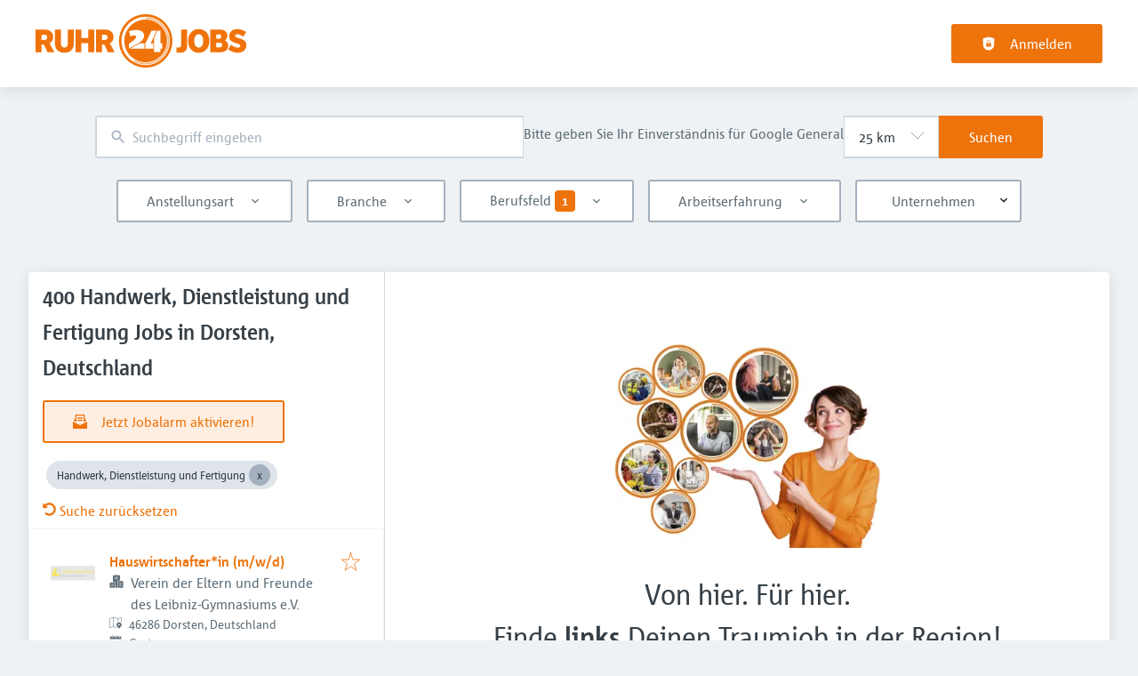

--- FILE ---
content_type: text/html; charset=utf-8
request_url: https://www.ruhr24jobs.de/jobs/handwerk-dienstleistung-und-fertigung/dorsten
body_size: 55683
content:
<!DOCTYPE html><html class="frontend-ruhr24" lang="de"><head><meta charSet="utf-8" data-next-head=""/><meta charSet="utf-8"/><meta name="viewport" content="width=device-width, initial-scale=1" data-next-head=""/><meta name="og:image" property="og:image" content="https://www.ruhr24jobs.de/static/og-image.jpg" data-next-head=""/><meta name="owner" content="jobiqo" data-next-head=""/><link rel="canonical" href="https://www.ruhr24jobs.de/jobs/handwerk-dienstleistung-und-fertigung/dorsten" data-next-head=""/><meta name="description" content="400 Handwerk, Dienstleistung und Fertigung Jobs in Dorsten, Deutschland - RUHR24JOBS.de ist das reichweitenstarke Online-Jobportal für das Ruhrgebiet und NRW. Finde deinen nächsten Job!" data-next-head=""/><title data-next-head="">Handwerk, Dienstleistung und Fertigung Jobs in Dorsten, Deutschland | RUHR24JOBS</title><link rel="preload" href="/static/nprogress.css" as="style"/><link rel="icon" type="image/svg+xml" href="/static/favicon.svg"/><link rel="icon" type="image/x-icon" href="/static/favicon.ico"/><link rel="mask-icon" href="/static/safari-pinned-tab.svg" color="#ee730b"/><link rel="apple-touch-icon" sizes="180x180" href="/static/apple-touch-icon.png"/><link rel="icon" type="image/png" sizes="32x32" href="/static/favicon-32x32.png"/><link rel="icon" type="image/png" sizes="16x16" href="/static/favicon-16x16.png"/><link rel="manifest" href="/static/site.webmanifest" crossorigin="use-credentials"/><meta name="msapplication-TileColor" content="#ee730b"/><meta name="theme-color" content="#ee730b"/><link rel="preload" href="/_next/static/css/25ce5d8eaab2dbfe.css" as="style"/><link rel="preload" href="/_next/static/css/8d05d16f89265dca.css" as="style"/><link rel="preload" href="/_next/static/css/caa65bbeaec4ebc6.css" as="style"/><link rel="preload" href="/_next/static/css/543457fbe08838b3.css" as="style"/><link rel="preload" href="/_next/static/css/7daca570a42bc25b.css" as="style"/><link rel="preload" href="/_next/static/css/c3253c9fad67bb86.css" as="style"/><link rel="preload" href="/_next/static/css/d3a86da2012832c5.css" as="style"/><link rel="preload" href="/_next/static/css/691278e511d0b320.css" as="style"/><link rel="preload" href="/_next/static/css/076ed69b0f9b7d45.css" as="style"/><link href="/fonts/font_styles.css" rel="stylesheet"/><link rel="stylesheet" href="/_next/static/css/25ce5d8eaab2dbfe.css" data-n-g=""/><link rel="stylesheet" href="/_next/static/css/8d05d16f89265dca.css" data-n-p=""/><link rel="stylesheet" href="/_next/static/css/caa65bbeaec4ebc6.css" data-n-p=""/><link rel="stylesheet" href="/_next/static/css/543457fbe08838b3.css" data-n-p=""/><link rel="stylesheet" href="/_next/static/css/7daca570a42bc25b.css" data-n-p=""/><link rel="stylesheet" href="/_next/static/css/c3253c9fad67bb86.css" data-n-p=""/><link rel="stylesheet" href="/_next/static/css/d3a86da2012832c5.css" data-n-p=""/><link rel="stylesheet" href="/_next/static/css/691278e511d0b320.css" data-n-p=""/><link rel="stylesheet" href="/_next/static/css/076ed69b0f9b7d45.css" data-n-p=""/><noscript data-n-css=""></noscript><script defer="" noModule="" src="/_next/static/chunks/polyfills-42372ed130431b0a.js"></script><script src="/_next/static/chunks/webpack-8b602efc3cddfcdb.js" defer=""></script><script src="/_next/static/chunks/framework-964f88999d12323b.js" defer=""></script><script src="/_next/static/chunks/main-9cf6fab6f208bb6c.js" defer=""></script><script src="/_next/static/chunks/pages/_app-69ef5c7b024dccac.js" defer=""></script><script src="/_next/static/chunks/8230-e70dbad139d12c8a.js" defer=""></script><script src="/_next/static/chunks/4587-59ce867d84a3c6bc.js" defer=""></script><script src="/_next/static/chunks/319-cdc199e1ece6c10f.js" defer=""></script><script src="/_next/static/chunks/8693-627552f5b08a2643.js" defer=""></script><script src="/_next/static/chunks/8379-7afa18f52688137d.js" defer=""></script><script src="/_next/static/chunks/290-da64f52411a499e3.js" defer=""></script><script src="/_next/static/chunks/2400-b461f3208df4002f.js" defer=""></script><script src="/_next/static/chunks/5348-2e0bc7259959ebc1.js" defer=""></script><script src="/_next/static/chunks/4552-b49c4feb2688e010.js" defer=""></script><script src="/_next/static/chunks/8536-244a5eada7dc7091.js" defer=""></script><script src="/_next/static/chunks/4360-02f2675c177fa050.js" defer=""></script><script src="/_next/static/chunks/4860-c5668ab2de0bef94.js" defer=""></script><script src="/_next/static/chunks/9884-8de9b17c3d60dfe0.js" defer=""></script><script src="/_next/static/chunks/4003-d53d641de72cd157.js" defer=""></script><script src="/_next/static/chunks/4847-660698298cb4f95b.js" defer=""></script><script src="/_next/static/chunks/2116-936998e009bbf448.js" defer=""></script><script src="/_next/static/chunks/565-b0536643c1a7c842.js" defer=""></script><script src="/_next/static/chunks/5364-7122e6b68ed38929.js" defer=""></script><script src="/_next/static/chunks/6144-6969bdf22e06d29f.js" defer=""></script><script src="/_next/static/chunks/4020-210feb8159fe8a95.js" defer=""></script><script src="/_next/static/chunks/6951-779c4814de4f3a5f.js" defer=""></script><script src="/_next/static/chunks/2421-a980df85055ad698.js" defer=""></script><script src="/_next/static/chunks/572-9eb5d3d49b9bf235.js" defer=""></script><script src="/_next/static/chunks/3136-0f1e1ac43242cc28.js" defer=""></script><script src="/_next/static/chunks/7782-a89ea83fd3ee2706.js" defer=""></script><script src="/_next/static/chunks/4645-0d6e62f4c0bb793f.js" defer=""></script><script src="/_next/static/chunks/7801-2f0c9c1ac126c94c.js" defer=""></script><script src="/_next/static/chunks/pages/jobs/%5B%5B...taxonomy%5D%5D-d1c082870c2eaf2a.js" defer=""></script><script src="/_next/static/s_83RcIINaWjBI-8pXP0s/_buildManifest.js" defer=""></script><script src="/_next/static/s_83RcIINaWjBI-8pXP0s/_ssgManifest.js" defer=""></script></head><body><link rel="preload" as="image" href="/static/logo.svg"/><div id="__next"><div style="display:contents"></div><script type="application/ld+json">{"@context":"https://schema.org","@type":"Organization","url":"https://www.ruhr24jobs.de","logo":"https://www.ruhr24jobs.de/static/logo.svg","name":"RUHR24JOBS","description":"RUHR24JOBS.de ist das reichweitenstarke Online-Jobportal für das Ruhrgebiet und NRW. Jeden Tag bringen wir regionale Arbeitgeber und Arbeitnehmer erfolgreich zusammen."}</script><header><div class="visibility_hideDesktop__aQ5a0 "><div class="header_navblock__s8rws" data-testid="navbar"><div class="header_navblockContainer__D_Y51"><button><svg xmlns="http://www.w3.org/2000/svg" viewBox="0 0 32 32" width="30" height="30" aria-labelledby="" color="var(--color-primary)" class="" style="color:var(--color-primary);fill:var(--color-primary)" fill="var(--color-primary)"><title id="">Menu</title><g class="menu_left_svg__nc-icon-wrapper"><path data-color="color-2" d="M30 17H2a1 1 0 1 1 0-2h28a1 1 0 1 1 0 2z"></path><path d="M30 8H2a1 1 0 1 1 0-2h28a1 1 0 1 1 0 2zM16 26H2a1 1 0 1 1 0-2h14a1 1 0 1 1 0 2z"></path></g></svg></button><div><div class="jd-branding"><a class="jd-branding-logo" href="/"><span style="margin:0"><img style="min-height:40px" data-testid="branding-logo" src="/static/logo.svg" alt="RUHR24JOBS"/></span></a></div></div><button><svg xmlns="http://www.w3.org/2000/svg" width="30" height="30" viewBox="0 0 24 24" aria-labelledby="" color="var(--color-primary)" class="" style="color:var(--color-primary);fill:var(--color-primary)" fill="var(--color-primary)"><title id="">Search</title><path d="M15.5 14h-.79l-.28-.27A6.471 6.471 0 0 0 16 9.5 6.5 6.5 0 1 0 9.5 16c1.61 0 3.09-.59 4.23-1.57l.27.28v.79l5 4.99L20.49 19l-4.99-5zm-6 0C7.01 14 5 11.99 5 9.5S7.01 5 9.5 5 14 7.01 14 9.5 11.99 14 9.5 14z"></path><path d="M0 0h24v24H0z" fill="none"></path></svg></button></div></div></div><div class="visibility_hideMobile__oJeQo "><div class="header_navblock__s8rws" data-testid="navbar"><div class="header_navblockContainer__D_Y51"><div class="flex-item-element
        
        m-sm-0
    
    
    
    mr-sm-6
        p-sm-0"><div class="jd-branding"><a class="jd-branding-logo" href="/"><span style="margin:0"><img style="min-height:40px" data-testid="branding-logo" src="/static/logo.svg" alt="RUHR24JOBS"/></span></a></div></div><div class="flex-item-wrapper
      flex_flexItems__DhzIj
      
      
      flex_fw-sm-wrap__zQmr5
      flex_jc-sm-center__PKsCR flex_jc-md-center___E_7G flex_jc-lg-flex-start__o2ytn"><div class="flex-item-element
        mt-sm-4
    mb-sm-4"><div class="Alignment_alignCenter__P5Hgh Alignment_alignCenterDirectionRow__XgNsh"><span id="header-navigation" style="position:absolute;border:0;width:1px;height:1px;padding:0;margin:-1px;overflow:hidden;clip:rect(0, 0, 0, 0);white-space:nowrap;word-wrap:normal">Haupt-Navigation</span><nav aria-label="Main" data-orientation="horizontal" dir="ltr" aria-labelledby="header-navigation"><div style="position:relative"><ul data-orientation="horizontal" class="desktopMenu_list__78in6" dir="ltr"></ul></div></nav></div></div><div><a class="button_btn__gwtF3 button_linkBtn__bKpOa button_primary__ytRpZ button_raised__EpUfY btn--lg" data-test-id="button_sign_in" href="/user/login"><svg xmlns="http://www.w3.org/2000/svg" viewBox="0 0 64 64" width="1em" height="1em" aria-labelledby="" color="" class="icon-current-color" fill=""><title id="">Anmelden</title><g class="lock_svg__nc-icon-wrapper"><circle cx="32" cy="38" r="2"></circle><path d="m56.242 8.031-24-6a.968.968 0 0 0-.484 0l-24 6A1 1 0 0 0 7 9v28a25 25 0 0 0 50 0V9a1 1 0 0 0-.758-.969ZM25 23a7 7 0 0 1 14 0v5h-2v-5a5 5 0 0 0-10 0v5h-2Zm18 22a1 1 0 0 1-1 1H22a1 1 0 0 1-1-1V31a1 1 0 0 1 1-1h20a1 1 0 0 1 1 1Z"></path></g></svg><span>Anmelden</span></a></div></div></div></div></div></header><main><div class="Alignment_alignCenter__P5Hgh Alignment_alignCenterDirectionColumn__C7LJz"></div><div style="display:contents"></div><div class="main_main__DJ4PE main_mainLarge__rmHOL"><div class="flex-item-element
        mt-sm-8
    mb-sm-8"></div><div class=""><div class="flex-item-element
        mt-sm-6
    mb-sm-6"></div><form class="searchInput_wrapper__sJ7F1" data-test-id="search-form"><div class="formItemsInline_itemsWrapper__3D5Jw"><div class="formItemsInline_flexItems__urB23"><div class="flex-item-element
        
        
        
        
        
        flexItem_flexItem__0wD_n
        jcl-flex-item-element formItemsInline_childFlexItem__I_GuF"><div class="input_inputWrapper__fOd_p"><input class="input_input__6rus1 undefined" placeholder="Suchbegriff eingeben" size="60" value=""/></div></div><div class="flex-item-element
        
        
        
        
        
        flexItem_flexItem__0wD_n
        jcl-flex-item-element formItemsInline_childFlexItem__I_GuF"><p class="text_text__0N_kF text_gray7__juUqS
      mt-sm-0
    mb-sm-4">Bitte geben Sie Ihr Einverständnis für Google General</p></div><div class="flex-item-element
        
        
        
        
        
        flexItem_flexItem__0wD_n
        jcl-flex-item-element formItemsInline_childFlexItem__I_GuF"><div class="formItem_formItem__cwsfG"><div class="select_relative__K9qB2 jobiqo-select__wrapper"><select class="select_select__Lq7YX" id="radius" style="border-color:var(--select-border-color)"><option value="5"> 5 km</option><option value="25" selected=""> 25 km</option><option value="50"> 50 km</option><option value="100"> 100 km</option><option value="200"> 200 km</option></select><svg viewBox="0 0 20 20" preserveAspectRatio="none" width="16" fill="transparent" stroke="#979797" stroke-width="1.1px"><path d="M1,6 L10,15 L19,6"></path></svg></div></div></div><button type="submit" class="button_btn__gwtF3 button_primary__ytRpZ button_raised__EpUfY btn--lg"><span>Suchen</span></button></div></div></form><div class="flex-item-element
        mt-sm-4
    mb-sm-4"></div><div class="flex-item-element
        mt-sm-6
    mb-sm-6"></div><div class="visibility_hideDesktop__aQ5a0 "><button type="submit" class="button_btn__gwtF3 button_primary__ytRpZ button_block__vKUmv button_iconed__YzNN9 button_raised__EpUfY button_bordered__6mOB8 btn--lg"><svg xmlns="http://www.w3.org/2000/svg" viewBox="0 0 64 64" width="20" height="20" aria-labelledby="" color="" class="icon-current-color" fill=""><title id="">Open Filters</title><g class="filters_svg__nc-icon-wrapper"><path d="M13 32V3a1 1 0 0 0-2 0v29a1 1 0 0 0 2 0ZM13 61V49h7a1 1 0 0 0 1-1V38a1 1 0 0 0-1-1H4a1 1 0 0 0-1 1v10a1 1 0 0 0 1 1h7v12a1 1 0 0 0 2 0ZM51 3v29a1 1 0 0 0 2 0V3a1 1 0 0 0-2 0ZM43 38v10a1 1 0 0 0 1 1h7v12a1 1 0 0 0 2 0V49h7a1 1 0 0 0 1-1V38a1 1 0 0 0-1-1H44a1 1 0 0 0-1 1Z"></path><path data-color="color-2" d="M31 3v7a1 1 0 0 0 2 0V3a1 1 0 0 0-2 0ZM33 61V27h7a1 1 0 0 0 1-1V16a1 1 0 0 0-1-1H24a1 1 0 0 0-1 1v10a1 1 0 0 0 1 1h7v34a1 1 0 0 0 2 0Z"></path></g></svg><span>Filter einschalten</span></button></div><div class="flex-item-element
        mt-sm-6
    mb-sm-6"></div></div><div class="Alignment_alignCenter__P5Hgh Alignment_alignCenterDirectionColumn__C7LJz"></div></div><div class="flex-item-element
        mt-sm-8
    mb-sm-8"></div><div class="main_main__DJ4PE main_mainXLarge__J_O16"><div class="vcl-box
      box_box__OlC9O
      
      
      
      
      splitView_sideViewWrapper__Dsu8T  jcl-search-split-view" data-testid="box"><div class="splitView_sideViewSidebar__3tjNm"><div class="splitView_sideTitle__Bglvp"><h1><span>400 Handwerk, Dienstleistung und Fertigung Jobs in Dorsten, Deutschland</span></h1></div><span data-test-id="jobs_result_count" data-result-count="400"></span><div class="flex-item-element
        mt-sm-4
    mb-sm-4
        ml-sm-6"><button type="button" class="button_btn__gwtF3 button_primary__ytRpZ button_raised__EpUfY button_bordered__6mOB8 button_disabled__ShZII btn--lg" disabled=""><svg xmlns="http://www.w3.org/2000/svg" viewBox="0 0 24 24" xml:space="preserve" width="1em" height="1em" aria-labelledby="" color="" class="icon-current-color" fill=""><title id="">Jetzt Jobalarm aktivieren!</title><g class="envelope_svg__nc-icon-wrapper"><path d="M12.5 17.9c-.2.1-.3.1-.5.1s-.3 0-.5-.1L0 11.7V23c0 .6.4 1 1 1h22c.6 0 1-.4 1-1V11.7l-11.5 6.2z"></path><path d="M6 12.6V2h12v10.6l5.1-2.8L20 7.5V1c0-.6-.4-1-1-1H5c-.6 0-1 .4-1 1v6.6L.9 9.9 6 12.6z"></path><path data-color="color-2" d="M8 5h8v2H8zM8 9h8v2H8z"></path></g></svg><span>Jetzt Jobalarm aktivieren!</span></button><div class="flex-item-element
        mt-sm-6
    mb-sm-6"></div></div><div class="flex-item-element
        mt-sm-4
    mb-sm-4
        
        pl-sm-6
    pr-sm-6"><div data-testid="chip-3090" class="chip_chip__kRRSJ chip_chipDefault__vRv9Y">Handwerk, Dienstleistung und Fertigung<button data-testid="chip-3090-remove" id="chip-3090-remove" class="chip_icon__FVIT0 chip_iconDefault__4VbRO" aria-label="Close Handwerk, Dienstleistung und Fertigung"></button></div><div class="flex-item-element
        mt-sm-4
    mb-sm-4"></div><div><a href="/jobs"><svg aria-hidden="true" data-prefix="fas" data-icon="undo-alt" class="icon-current-color" xmlns="http://www.w3.org/2000/svg" viewBox="0 0 512 512" width="15" height="15" aria-labelledby="" color="" fill=""><title id="">Undo</title><path fill="currentColor" d="M255.545 8c-66.269.119-126.438 26.233-170.86 68.685L48.971 40.971C33.851 25.851 8 36.559 8 57.941V192c0 13.255 10.745 24 24 24h134.059c21.382 0 32.09-25.851 16.971-40.971l-41.75-41.75c30.864-28.899 70.801-44.907 113.23-45.273 92.398-.798 170.283 73.977 169.484 169.442C423.236 348.009 349.816 424 256 424c-41.127 0-79.997-14.678-110.63-41.556-4.743-4.161-11.906-3.908-16.368.553L89.34 422.659c-4.872 4.872-4.631 12.815.482 17.433C133.798 479.813 192.074 504 256 504c136.966 0 247.999-111.033 248-247.998C504.001 119.193 392.354 7.755 255.545 8z"></path></svg> <!-- -->Suche zurücksetzen</a></div></div><div><div><div title="Hauswirtschafter*in (m/w/d)" data-test-id="job-teaser-5314204 " style="cursor:pointer;display:grid"><div class="jobTeaser_jobTeaserWrapper__7HfH9 jcl-job-teaser  " data-testid="jcl-job-teaser-wrapper"><div class="jcl-job-teaser-image"><img alt="Logo für den Job Hauswirtschafter*in (m/w/d)" loading="lazy" width="50" height="50" decoding="async" data-nimg="1" style="color:transparent" src="https://www.ruhr24jobs.de/sites/default/files/styles/job_squared_logo_small/public/company/logo/essen.png.webp?itok=L46wQeLs"/></div><div class="jcl-job-teaser-content"><div class="jobTeaser_jobTeaserTitle__XIgud jcl-job-teaser-title"><a data-avoid-redirect="true" href="/job/hauswirtschafterin-mwd-5314204">Hauswirtschafter*in (m/w/d)</a></div><div class="jcl-job-teaser-info"><div class="jobTeaser_jobTeaserCompany__RO4_j jcl-job-teaser-company"><span class="jobTeaser_jobTeaserIcon__tZFcu jobTeaser_jobTeaserIconHideMobile__lXpnd jcl-job-teaser-icon"><svg xmlns="http://www.w3.org/2000/svg" viewBox="0 0 64 64" width="1em" height="1em" aria-labelledby="" color="" class="icon-current-color" fill=""><g class="office_svg__nc-icon-wrapper"><path data-color="color-2" d="M47 7H33V2a1 1 0 1 0-2 0v5H17a1 1 0 0 0-1 1v30h9c1.654 0 3 1.346 3 3v22h8V34c0-1.654 1.346-3 3-3h9V8a1 1 0 0 0-1-1zm-8 17H25a1 1 0 1 1 0-2h14a1 1 0 1 1 0 2zm0-7H25a1 1 0 1 1 0-2h14a1 1 0 1 1 0 2z"></path><path d="M61 33H39a1 1 0 0 0-1 1v28a1 1 0 0 0 1 1h22a1 1 0 0 0 1-1V34a1 1 0 0 0-1-1zm-7 23h-8a1 1 0 1 1 0-2h8a1 1 0 1 1 0 2zm0-7h-8a1 1 0 1 1 0-2h8a1 1 0 1 1 0 2zm0-7h-8a1 1 0 1 1 0-2h8a1 1 0 1 1 0 2zM25 40H3a1 1 0 0 0-1 1v21a1 1 0 0 0 1 1h22a1 1 0 0 0 1-1V41a1 1 0 0 0-1-1zm-7 16h-8a1 1 0 1 1 0-2h8a1 1 0 1 1 0 2zm0-7h-8a1 1 0 1 1 0-2h8a1 1 0 1 1 0 2z"></path></g></svg></span><div class="jobTeaser_companyName___rhEr">Verein der Eltern und Freunde des Leibniz-Gymnasiums e.V.</div></div><div class="flex-item-wrapper
      flex_flexItems__DhzIj
      
      flex_ai-sm-center__jTZ8a
      flex_fw-sm-wrap__zQmr5"><div class="jobTeaser_jobTeaserLocation__QTwy1 jcl-job-teaser-location" data-testid="jcl-job-teaser-location"><div class="flex-item-wrapper
      flex_flexItems__DhzIj
      
      flex_ai-sm-center__jTZ8a
      flex_fw-sm-nowrap__kS8fc"><span class="jobTeaser_jobTeaserIcon__tZFcu jobTeaser_jobTeaserIconHideMobile__lXpnd"><svg xmlns="http://www.w3.org/2000/svg" viewBox="0 0 64 64" width="1em" height="1em" aria-labelledby="" color="" class="icon-current-color" fill=""><title id="">location</title><g class="map_marker_svg__nc-icon-wrapper"><path d="m61.713 5.042-19.666 5.9-19.676-7.871a1.01 1.01 0 0 0-.658-.029l-20 6A1 1 0 0 0 1 10v48a1 1 0 0 0 1.287.958l19.666-5.9 16.676 6.67a1 1 0 0 0 .742-1.858L23 51.323V5.477l18 7.2V25a1 1 0 0 0 2 0V12.744l18-5.4V28a1 1 0 0 0 2 0V6a1 1 0 0 0-1.287-.958ZM21 51.256l-18 5.4V10.744l18-5.4Z"></path><path d="M50 30c-6.391 0-13 4.746-13 12.688 0 7.565 11.818 18.581 12.321 19.046a1 1 0 0 0 1.358 0C51.182 61.269 63 50.253 63 42.688 63 34.746 56.391 30 50 30Zm0 17a4 4 0 1 1 4-4 4 4 0 0 1-4 4Z" data-color="color-2"></path></g></svg></span><span class="popoverlist-no-list-item">46286 Dorsten, Deutschland</span></div></div><div class="jobTeaser_jobTeaserDate__aNE0m"><span class="jobTeaser_jobTeaserIcon__tZFcu jobTeaser_jobTeaserIconHideMobile__lXpnd"><svg xmlns="http://www.w3.org/2000/svg" viewBox="0 0 64 64" width="1em" height="1em" aria-labelledby="" color="" class="icon-current-color" fill=""><title id="">Veröffentlicht</title><g class="calendar_svg__nc-icon-wrapper"><path d="M32 12a1 1 0 0 1-1-1V2a1 1 0 0 1 2 0v9a1 1 0 0 1-1 1ZM15 12a1 1 0 0 1-1-1V2a1 1 0 0 1 2 0v9a1 1 0 0 1-1 1ZM49 12a1 1 0 0 1-1-1V2a1 1 0 0 1 2 0v9a1 1 0 0 1-1 1Z"></path><path d="M35.587 55H6a1 1 0 0 1-1-1V21a1 1 0 0 1 1-1h52a1 1 0 0 1 1 1v20.211a14.065 14.065 0 0 1 2 2.605V9a2 2 0 0 0-2-2h-7v4a3 3 0 0 1-6 0V7H35v4a3 3 0 0 1-6 0V7H18v4a3 3 0 0 1-6 0V7H5a2 2 0 0 0-2 2v46a2 2 0 0 0 2 2h31.365a13.972 13.972 0 0 1-.778-2Z"></path><path d="M49 39a12 12 0 1 0 12 12 12 12 0 0 0-12-12Zm5 13h-4v4a1 1 0 0 1-2 0v-4h-4a1 1 0 0 1 0-2h4v-4a1 1 0 0 1 2 0v4h4a1 1 0 0 1 0 2Z" data-color="color-2"></path></g></svg></span><span style="position:absolute;border:0;width:1px;height:1px;padding:0;margin:-1px;overflow:hidden;clip:rect(0, 0, 0, 0);white-space:nowrap;word-wrap:normal">Veröffentlicht<!-- -->:<!-- --> </span>Gestern</div></div></div><div class="jobTeaser_jobTeaserOccupation__kIsbG jcl-job-teaser-occupation"></div><div class="jobTeaser_jobTeaserDescription__6HGLX jcl-job-teaser-description"></div></div><div class="flex-item-element
        
        
        
        
        
        flexItem_flexItem__0wD_n" style="flex:1"></div><div class="flex-item-wrapper
      flex_flexItems__DhzIj
      flex_fd-sm-column__T5mXM flex_fd-md-row__jrllk
      flex_ai-sm-flex-start__g4mYB
      flex_fw-sm-nowrap__kS8fc
      flex_jc-sm-space-between__AlsZO
      flex_gap-sm-5__yaBCH
      jobTeaser_jobTeaserActions__peBah"><div class="jobTeaser_featuredIcon__qFKl2  "></div><span class="jobTeaser_bookmarkIcon__tbfqU"><button data-testid="icon-button" title="merken" class="bookmark_iconWrapper__QQkQd" tabindex="0"><svg xmlns="http://www.w3.org/2000/svg" width="1em" height="1em" viewBox="0 0 64 64" aria-labelledby="" color="" class="icon-current-color" fill="" data-testid="star-line-icon"><path fill="none" stroke="currentColor" stroke-linecap="square" stroke-miterlimit="10" d="M32 6.833 38 26h20L42.108 37.941l6.246 19.226L32 45.285 15.646 57.167l6.246-19.226L6 26h20l6-19.167z" stroke-width="2"></path></svg></button></span></div></div></div></div><div><div title="Rentner / Frührentner (m/w/d)" data-test-id="job-teaser-5314193 " style="cursor:pointer;display:grid"><div class="jobTeaser_jobTeaserWrapper__7HfH9 jcl-job-teaser  " data-testid="jcl-job-teaser-wrapper"><div class="jcl-job-teaser-image"><div class="flex-item-wrapper
      flex_flexItems__DhzIj
      
      
      flex_fw-sm-wrap__zQmr5"><div style="width:50px;text-align:center"><svg xmlns="http://www.w3.org/2000/svg" viewBox="0 0 64 64" xml:space="preserve" width="40" height="40" aria-labelledby="" color="var(--color-gray2)" class="" style="color:var(--color-gray2);fill:var(--color-gray2)" fill="var(--color-gray2)"><title id="">Kein Logo verfügbar</title><g class="briefcase_svg__nc-icon-wrapper"><path data-color="color-2" d="M43 10h-2V5H23v5h-2V4a1 1 0 0 1 1-1h20a1 1 0 0 1 1 1v6zM39 46v3a1 1 0 0 1-1 1H26a1 1 0 0 1-1-1v-3H5v11a4 4 0 0 0 4 4h46a4 4 0 0 0 4-4V46H39z"></path><path d="M59 12H5a4 4 0 0 0-4 4v27a1 1 0 0 0 1 1h23v-3a1 1 0 0 1 1-1h12a1 1 0 0 1 1 1v3h23a1 1 0 0 0 1-1V16a4 4 0 0 0-4-4z"></path></g></svg></div></div></div><div class="jcl-job-teaser-content"><div class="jobTeaser_jobTeaserTitle__XIgud jcl-job-teaser-title"><a data-avoid-redirect="true" href="/job/rentner-fruehrentner-mwd-5314193">Rentner / Frührentner (m/w/d)</a></div><div class="jcl-job-teaser-info"><div class="jobTeaser_jobTeaserCompany__RO4_j jcl-job-teaser-company"><span class="jobTeaser_jobTeaserIcon__tZFcu jobTeaser_jobTeaserIconHideMobile__lXpnd jcl-job-teaser-icon"><svg xmlns="http://www.w3.org/2000/svg" viewBox="0 0 64 64" width="1em" height="1em" aria-labelledby="" color="" class="icon-current-color" fill=""><g class="office_svg__nc-icon-wrapper"><path data-color="color-2" d="M47 7H33V2a1 1 0 1 0-2 0v5H17a1 1 0 0 0-1 1v30h9c1.654 0 3 1.346 3 3v22h8V34c0-1.654 1.346-3 3-3h9V8a1 1 0 0 0-1-1zm-8 17H25a1 1 0 1 1 0-2h14a1 1 0 1 1 0 2zm0-7H25a1 1 0 1 1 0-2h14a1 1 0 1 1 0 2z"></path><path d="M61 33H39a1 1 0 0 0-1 1v28a1 1 0 0 0 1 1h22a1 1 0 0 0 1-1V34a1 1 0 0 0-1-1zm-7 23h-8a1 1 0 1 1 0-2h8a1 1 0 1 1 0 2zm0-7h-8a1 1 0 1 1 0-2h8a1 1 0 1 1 0 2zm0-7h-8a1 1 0 1 1 0-2h8a1 1 0 1 1 0 2zM25 40H3a1 1 0 0 0-1 1v21a1 1 0 0 0 1 1h22a1 1 0 0 0 1-1V41a1 1 0 0 0-1-1zm-7 16h-8a1 1 0 1 1 0-2h8a1 1 0 1 1 0 2zm0-7h-8a1 1 0 1 1 0-2h8a1 1 0 1 1 0 2z"></path></g></svg></span><div class="jobTeaser_companyName___rhEr">Tel. 02368–1467</div></div><div class="flex-item-wrapper
      flex_flexItems__DhzIj
      
      flex_ai-sm-center__jTZ8a
      flex_fw-sm-wrap__zQmr5"><div class="jobTeaser_jobTeaserLocation__QTwy1 jcl-job-teaser-location" data-testid="jcl-job-teaser-location"><div class="flex-item-wrapper
      flex_flexItems__DhzIj
      
      flex_ai-sm-center__jTZ8a
      flex_fw-sm-nowrap__kS8fc"><span class="jobTeaser_jobTeaserIcon__tZFcu jobTeaser_jobTeaserIconHideMobile__lXpnd"><svg xmlns="http://www.w3.org/2000/svg" viewBox="0 0 64 64" width="1em" height="1em" aria-labelledby="" color="" class="icon-current-color" fill=""><title id="">location</title><g class="map_marker_svg__nc-icon-wrapper"><path d="m61.713 5.042-19.666 5.9-19.676-7.871a1.01 1.01 0 0 0-.658-.029l-20 6A1 1 0 0 0 1 10v48a1 1 0 0 0 1.287.958l19.666-5.9 16.676 6.67a1 1 0 0 0 .742-1.858L23 51.323V5.477l18 7.2V25a1 1 0 0 0 2 0V12.744l18-5.4V28a1 1 0 0 0 2 0V6a1 1 0 0 0-1.287-.958ZM21 51.256l-18 5.4V10.744l18-5.4Z"></path><path d="M50 30c-6.391 0-13 4.746-13 12.688 0 7.565 11.818 18.581 12.321 19.046a1 1 0 0 0 1.358 0C51.182 61.269 63 50.253 63 42.688 63 34.746 56.391 30 50 30Zm0 17a4 4 0 1 1 4-4 4 4 0 0 1-4 4Z" data-color="color-2"></path></g></svg></span><span class="popoverlist-no-list-item">45739 Oer-Erkenschwick, Deutschland</span></div></div><div class="jobTeaser_jobTeaserDate__aNE0m"><span class="jobTeaser_jobTeaserIcon__tZFcu jobTeaser_jobTeaserIconHideMobile__lXpnd"><svg xmlns="http://www.w3.org/2000/svg" viewBox="0 0 64 64" width="1em" height="1em" aria-labelledby="" color="" class="icon-current-color" fill=""><title id="">Veröffentlicht</title><g class="calendar_svg__nc-icon-wrapper"><path d="M32 12a1 1 0 0 1-1-1V2a1 1 0 0 1 2 0v9a1 1 0 0 1-1 1ZM15 12a1 1 0 0 1-1-1V2a1 1 0 0 1 2 0v9a1 1 0 0 1-1 1ZM49 12a1 1 0 0 1-1-1V2a1 1 0 0 1 2 0v9a1 1 0 0 1-1 1Z"></path><path d="M35.587 55H6a1 1 0 0 1-1-1V21a1 1 0 0 1 1-1h52a1 1 0 0 1 1 1v20.211a14.065 14.065 0 0 1 2 2.605V9a2 2 0 0 0-2-2h-7v4a3 3 0 0 1-6 0V7H35v4a3 3 0 0 1-6 0V7H18v4a3 3 0 0 1-6 0V7H5a2 2 0 0 0-2 2v46a2 2 0 0 0 2 2h31.365a13.972 13.972 0 0 1-.778-2Z"></path><path d="M49 39a12 12 0 1 0 12 12 12 12 0 0 0-12-12Zm5 13h-4v4a1 1 0 0 1-2 0v-4h-4a1 1 0 0 1 0-2h4v-4a1 1 0 0 1 2 0v4h4a1 1 0 0 1 0 2Z" data-color="color-2"></path></g></svg></span><span style="position:absolute;border:0;width:1px;height:1px;padding:0;margin:-1px;overflow:hidden;clip:rect(0, 0, 0, 0);white-space:nowrap;word-wrap:normal">Veröffentlicht<!-- -->:<!-- --> </span>Gestern</div></div></div><div class="jobTeaser_jobTeaserOccupation__kIsbG jcl-job-teaser-occupation"></div><div class="jobTeaser_jobTeaserDescription__6HGLX jcl-job-teaser-description"></div></div><div class="flex-item-element
        
        
        
        
        
        flexItem_flexItem__0wD_n" style="flex:1"></div><div class="flex-item-wrapper
      flex_flexItems__DhzIj
      flex_fd-sm-column__T5mXM flex_fd-md-row__jrllk
      flex_ai-sm-flex-start__g4mYB
      flex_fw-sm-nowrap__kS8fc
      flex_jc-sm-space-between__AlsZO
      flex_gap-sm-5__yaBCH
      jobTeaser_jobTeaserActions__peBah"><div class="jobTeaser_featuredIcon__qFKl2  "></div><span class="jobTeaser_bookmarkIcon__tbfqU"><button data-testid="icon-button" title="merken" class="bookmark_iconWrapper__QQkQd" tabindex="0"><svg xmlns="http://www.w3.org/2000/svg" width="1em" height="1em" viewBox="0 0 64 64" aria-labelledby="" color="" class="icon-current-color" fill="" data-testid="star-line-icon"><path fill="none" stroke="currentColor" stroke-linecap="square" stroke-miterlimit="10" d="M32 6.833 38 26h20L42.108 37.941l6.246 19.226L32 45.285 15.646 57.167l6.246-19.226L6 26h20l6-19.167z" stroke-width="2"></path></svg></button></span></div></div></div></div><div><div title="Zahntechniker (m/w/d)" data-test-id="job-teaser-5314195 " style="cursor:pointer;display:grid"><div class="jobTeaser_jobTeaserWrapper__7HfH9 jcl-job-teaser  " data-testid="jcl-job-teaser-wrapper"><div class="jcl-job-teaser-image"><div class="flex-item-wrapper
      flex_flexItems__DhzIj
      
      
      flex_fw-sm-wrap__zQmr5"><div style="width:50px;text-align:center"><svg xmlns="http://www.w3.org/2000/svg" viewBox="0 0 64 64" xml:space="preserve" width="40" height="40" aria-labelledby="" color="var(--color-gray2)" class="" style="color:var(--color-gray2);fill:var(--color-gray2)" fill="var(--color-gray2)"><title id="">Kein Logo verfügbar</title><g class="briefcase_svg__nc-icon-wrapper"><path data-color="color-2" d="M43 10h-2V5H23v5h-2V4a1 1 0 0 1 1-1h20a1 1 0 0 1 1 1v6zM39 46v3a1 1 0 0 1-1 1H26a1 1 0 0 1-1-1v-3H5v11a4 4 0 0 0 4 4h46a4 4 0 0 0 4-4V46H39z"></path><path d="M59 12H5a4 4 0 0 0-4 4v27a1 1 0 0 0 1 1h23v-3a1 1 0 0 1 1-1h12a1 1 0 0 1 1 1v3h23a1 1 0 0 0 1-1V16a4 4 0 0 0-4-4z"></path></g></svg></div></div></div><div class="jcl-job-teaser-content"><div class="jobTeaser_jobTeaserTitle__XIgud jcl-job-teaser-title"><a data-avoid-redirect="true" href="/job/zahntechniker-mwd-5314195">Zahntechniker (m/w/d)</a></div><div class="jcl-job-teaser-info"><div class="jobTeaser_jobTeaserCompany__RO4_j jcl-job-teaser-company"><span class="jobTeaser_jobTeaserIcon__tZFcu jobTeaser_jobTeaserIconHideMobile__lXpnd jcl-job-teaser-icon"><svg xmlns="http://www.w3.org/2000/svg" viewBox="0 0 64 64" width="1em" height="1em" aria-labelledby="" color="" class="icon-current-color" fill=""><g class="office_svg__nc-icon-wrapper"><path data-color="color-2" d="M47 7H33V2a1 1 0 1 0-2 0v5H17a1 1 0 0 0-1 1v30h9c1.654 0 3 1.346 3 3v22h8V34c0-1.654 1.346-3 3-3h9V8a1 1 0 0 0-1-1zm-8 17H25a1 1 0 1 1 0-2h14a1 1 0 1 1 0 2zm0-7H25a1 1 0 1 1 0-2h14a1 1 0 1 1 0 2z"></path><path d="M61 33H39a1 1 0 0 0-1 1v28a1 1 0 0 0 1 1h22a1 1 0 0 0 1-1V34a1 1 0 0 0-1-1zm-7 23h-8a1 1 0 1 1 0-2h8a1 1 0 1 1 0 2zm0-7h-8a1 1 0 1 1 0-2h8a1 1 0 1 1 0 2zm0-7h-8a1 1 0 1 1 0-2h8a1 1 0 1 1 0 2zM25 40H3a1 1 0 0 0-1 1v21a1 1 0 0 0 1 1h22a1 1 0 0 0 1-1V41a1 1 0 0 0-1-1zm-7 16h-8a1 1 0 1 1 0-2h8a1 1 0 1 1 0 2zm0-7h-8a1 1 0 1 1 0-2h8a1 1 0 1 1 0 2z"></path></g></svg></span><div class="jobTeaser_companyName___rhEr">UB-Dental GmbH</div></div><div class="flex-item-wrapper
      flex_flexItems__DhzIj
      
      flex_ai-sm-center__jTZ8a
      flex_fw-sm-wrap__zQmr5"><div class="jobTeaser_jobTeaserLocation__QTwy1 jcl-job-teaser-location" data-testid="jcl-job-teaser-location"><div class="flex-item-wrapper
      flex_flexItems__DhzIj
      
      flex_ai-sm-center__jTZ8a
      flex_fw-sm-nowrap__kS8fc"><span class="jobTeaser_jobTeaserIcon__tZFcu jobTeaser_jobTeaserIconHideMobile__lXpnd"><svg xmlns="http://www.w3.org/2000/svg" viewBox="0 0 64 64" width="1em" height="1em" aria-labelledby="" color="" class="icon-current-color" fill=""><title id="">location</title><g class="map_marker_svg__nc-icon-wrapper"><path d="m61.713 5.042-19.666 5.9-19.676-7.871a1.01 1.01 0 0 0-.658-.029l-20 6A1 1 0 0 0 1 10v48a1 1 0 0 0 1.287.958l19.666-5.9 16.676 6.67a1 1 0 0 0 .742-1.858L23 51.323V5.477l18 7.2V25a1 1 0 0 0 2 0V12.744l18-5.4V28a1 1 0 0 0 2 0V6a1 1 0 0 0-1.287-.958ZM21 51.256l-18 5.4V10.744l18-5.4Z"></path><path d="M50 30c-6.391 0-13 4.746-13 12.688 0 7.565 11.818 18.581 12.321 19.046a1 1 0 0 0 1.358 0C51.182 61.269 63 50.253 63 42.688 63 34.746 56.391 30 50 30Zm0 17a4 4 0 1 1 4-4 4 4 0 0 1-4 4Z" data-color="color-2"></path></g></svg></span><span class="popoverlist-no-list-item">45701 Herten, Deutschland</span></div></div><div class="jobTeaser_jobTeaserDate__aNE0m"><span class="jobTeaser_jobTeaserIcon__tZFcu jobTeaser_jobTeaserIconHideMobile__lXpnd"><svg xmlns="http://www.w3.org/2000/svg" viewBox="0 0 64 64" width="1em" height="1em" aria-labelledby="" color="" class="icon-current-color" fill=""><title id="">Veröffentlicht</title><g class="calendar_svg__nc-icon-wrapper"><path d="M32 12a1 1 0 0 1-1-1V2a1 1 0 0 1 2 0v9a1 1 0 0 1-1 1ZM15 12a1 1 0 0 1-1-1V2a1 1 0 0 1 2 0v9a1 1 0 0 1-1 1ZM49 12a1 1 0 0 1-1-1V2a1 1 0 0 1 2 0v9a1 1 0 0 1-1 1Z"></path><path d="M35.587 55H6a1 1 0 0 1-1-1V21a1 1 0 0 1 1-1h52a1 1 0 0 1 1 1v20.211a14.065 14.065 0 0 1 2 2.605V9a2 2 0 0 0-2-2h-7v4a3 3 0 0 1-6 0V7H35v4a3 3 0 0 1-6 0V7H18v4a3 3 0 0 1-6 0V7H5a2 2 0 0 0-2 2v46a2 2 0 0 0 2 2h31.365a13.972 13.972 0 0 1-.778-2Z"></path><path d="M49 39a12 12 0 1 0 12 12 12 12 0 0 0-12-12Zm5 13h-4v4a1 1 0 0 1-2 0v-4h-4a1 1 0 0 1 0-2h4v-4a1 1 0 0 1 2 0v4h4a1 1 0 0 1 0 2Z" data-color="color-2"></path></g></svg></span><span style="position:absolute;border:0;width:1px;height:1px;padding:0;margin:-1px;overflow:hidden;clip:rect(0, 0, 0, 0);white-space:nowrap;word-wrap:normal">Veröffentlicht<!-- -->:<!-- --> </span>Gestern</div></div></div><div class="jobTeaser_jobTeaserOccupation__kIsbG jcl-job-teaser-occupation"></div><div class="jobTeaser_jobTeaserDescription__6HGLX jcl-job-teaser-description"></div></div><div class="flex-item-element
        
        
        
        
        
        flexItem_flexItem__0wD_n" style="flex:1"></div><div class="flex-item-wrapper
      flex_flexItems__DhzIj
      flex_fd-sm-column__T5mXM flex_fd-md-row__jrllk
      flex_ai-sm-flex-start__g4mYB
      flex_fw-sm-nowrap__kS8fc
      flex_jc-sm-space-between__AlsZO
      flex_gap-sm-5__yaBCH
      jobTeaser_jobTeaserActions__peBah"><div class="jobTeaser_featuredIcon__qFKl2  "></div><span class="jobTeaser_bookmarkIcon__tbfqU"><button data-testid="icon-button" title="merken" class="bookmark_iconWrapper__QQkQd" tabindex="0"><svg xmlns="http://www.w3.org/2000/svg" width="1em" height="1em" viewBox="0 0 64 64" aria-labelledby="" color="" class="icon-current-color" fill="" data-testid="star-line-icon"><path fill="none" stroke="currentColor" stroke-linecap="square" stroke-miterlimit="10" d="M32 6.833 38 26h20L42.108 37.941l6.246 19.226L32 45.285 15.646 57.167l6.246-19.226L6 26h20l6-19.167z" stroke-width="2"></path></svg></button></span></div></div></div></div><div><div title="Reinigungskraft (m/w/d)" data-test-id="job-teaser-5314197 " style="cursor:pointer;display:grid"><div class="jobTeaser_jobTeaserWrapper__7HfH9 jcl-job-teaser  " data-testid="jcl-job-teaser-wrapper"><div class="jcl-job-teaser-image"><div class="flex-item-wrapper
      flex_flexItems__DhzIj
      
      
      flex_fw-sm-wrap__zQmr5"><div style="width:50px;text-align:center"><svg xmlns="http://www.w3.org/2000/svg" viewBox="0 0 64 64" xml:space="preserve" width="40" height="40" aria-labelledby="" color="var(--color-gray2)" class="" style="color:var(--color-gray2);fill:var(--color-gray2)" fill="var(--color-gray2)"><title id="">Kein Logo verfügbar</title><g class="briefcase_svg__nc-icon-wrapper"><path data-color="color-2" d="M43 10h-2V5H23v5h-2V4a1 1 0 0 1 1-1h20a1 1 0 0 1 1 1v6zM39 46v3a1 1 0 0 1-1 1H26a1 1 0 0 1-1-1v-3H5v11a4 4 0 0 0 4 4h46a4 4 0 0 0 4-4V46H39z"></path><path d="M59 12H5a4 4 0 0 0-4 4v27a1 1 0 0 0 1 1h23v-3a1 1 0 0 1 1-1h12a1 1 0 0 1 1 1v3h23a1 1 0 0 0 1-1V16a4 4 0 0 0-4-4z"></path></g></svg></div></div></div><div class="jcl-job-teaser-content"><div class="jobTeaser_jobTeaserTitle__XIgud jcl-job-teaser-title"><a data-avoid-redirect="true" href="/job/reinigungskraft-mwd-5314197">Reinigungskraft (m/w/d)</a></div><div class="jcl-job-teaser-info"><div class="jobTeaser_jobTeaserCompany__RO4_j jcl-job-teaser-company"><span class="jobTeaser_jobTeaserIcon__tZFcu jobTeaser_jobTeaserIconHideMobile__lXpnd jcl-job-teaser-icon"><svg xmlns="http://www.w3.org/2000/svg" viewBox="0 0 64 64" width="1em" height="1em" aria-labelledby="" color="" class="icon-current-color" fill=""><g class="office_svg__nc-icon-wrapper"><path data-color="color-2" d="M47 7H33V2a1 1 0 1 0-2 0v5H17a1 1 0 0 0-1 1v30h9c1.654 0 3 1.346 3 3v22h8V34c0-1.654 1.346-3 3-3h9V8a1 1 0 0 0-1-1zm-8 17H25a1 1 0 1 1 0-2h14a1 1 0 1 1 0 2zm0-7H25a1 1 0 1 1 0-2h14a1 1 0 1 1 0 2z"></path><path d="M61 33H39a1 1 0 0 0-1 1v28a1 1 0 0 0 1 1h22a1 1 0 0 0 1-1V34a1 1 0 0 0-1-1zm-7 23h-8a1 1 0 1 1 0-2h8a1 1 0 1 1 0 2zm0-7h-8a1 1 0 1 1 0-2h8a1 1 0 1 1 0 2zm0-7h-8a1 1 0 1 1 0-2h8a1 1 0 1 1 0 2zM25 40H3a1 1 0 0 0-1 1v21a1 1 0 0 0 1 1h22a1 1 0 0 0 1-1V41a1 1 0 0 0-1-1zm-7 16h-8a1 1 0 1 1 0-2h8a1 1 0 1 1 0 2zm0-7h-8a1 1 0 1 1 0-2h8a1 1 0 1 1 0 2z"></path></g></svg></span><div class="jobTeaser_companyName___rhEr">Premium Cars GmbH</div></div><div class="flex-item-wrapper
      flex_flexItems__DhzIj
      
      flex_ai-sm-center__jTZ8a
      flex_fw-sm-wrap__zQmr5"><div class="jobTeaser_jobTeaserLocation__QTwy1 jcl-job-teaser-location" data-testid="jcl-job-teaser-location"><div class="flex-item-wrapper
      flex_flexItems__DhzIj
      
      flex_ai-sm-center__jTZ8a
      flex_fw-sm-nowrap__kS8fc"><span class="jobTeaser_jobTeaserIcon__tZFcu jobTeaser_jobTeaserIconHideMobile__lXpnd"><svg xmlns="http://www.w3.org/2000/svg" viewBox="0 0 64 64" width="1em" height="1em" aria-labelledby="" color="" class="icon-current-color" fill=""><title id="">location</title><g class="map_marker_svg__nc-icon-wrapper"><path d="m61.713 5.042-19.666 5.9-19.676-7.871a1.01 1.01 0 0 0-.658-.029l-20 6A1 1 0 0 0 1 10v48a1 1 0 0 0 1.287.958l19.666-5.9 16.676 6.67a1 1 0 0 0 .742-1.858L23 51.323V5.477l18 7.2V25a1 1 0 0 0 2 0V12.744l18-5.4V28a1 1 0 0 0 2 0V6a1 1 0 0 0-1.287-.958ZM21 51.256l-18 5.4V10.744l18-5.4Z"></path><path d="M50 30c-6.391 0-13 4.746-13 12.688 0 7.565 11.818 18.581 12.321 19.046a1 1 0 0 0 1.358 0C51.182 61.269 63 50.253 63 42.688 63 34.746 56.391 30 50 30Zm0 17a4 4 0 1 1 4-4 4 4 0 0 1-4 4Z" data-color="color-2"></path></g></svg></span><span class="popoverlist-no-list-item">45770 Marl, Deutschland</span></div></div><div class="jobTeaser_jobTeaserDate__aNE0m"><span class="jobTeaser_jobTeaserIcon__tZFcu jobTeaser_jobTeaserIconHideMobile__lXpnd"><svg xmlns="http://www.w3.org/2000/svg" viewBox="0 0 64 64" width="1em" height="1em" aria-labelledby="" color="" class="icon-current-color" fill=""><title id="">Veröffentlicht</title><g class="calendar_svg__nc-icon-wrapper"><path d="M32 12a1 1 0 0 1-1-1V2a1 1 0 0 1 2 0v9a1 1 0 0 1-1 1ZM15 12a1 1 0 0 1-1-1V2a1 1 0 0 1 2 0v9a1 1 0 0 1-1 1ZM49 12a1 1 0 0 1-1-1V2a1 1 0 0 1 2 0v9a1 1 0 0 1-1 1Z"></path><path d="M35.587 55H6a1 1 0 0 1-1-1V21a1 1 0 0 1 1-1h52a1 1 0 0 1 1 1v20.211a14.065 14.065 0 0 1 2 2.605V9a2 2 0 0 0-2-2h-7v4a3 3 0 0 1-6 0V7H35v4a3 3 0 0 1-6 0V7H18v4a3 3 0 0 1-6 0V7H5a2 2 0 0 0-2 2v46a2 2 0 0 0 2 2h31.365a13.972 13.972 0 0 1-.778-2Z"></path><path d="M49 39a12 12 0 1 0 12 12 12 12 0 0 0-12-12Zm5 13h-4v4a1 1 0 0 1-2 0v-4h-4a1 1 0 0 1 0-2h4v-4a1 1 0 0 1 2 0v4h4a1 1 0 0 1 0 2Z" data-color="color-2"></path></g></svg></span><span style="position:absolute;border:0;width:1px;height:1px;padding:0;margin:-1px;overflow:hidden;clip:rect(0, 0, 0, 0);white-space:nowrap;word-wrap:normal">Veröffentlicht<!-- -->:<!-- --> </span>Gestern</div></div></div><div class="jobTeaser_jobTeaserOccupation__kIsbG jcl-job-teaser-occupation"></div><div class="jobTeaser_jobTeaserDescription__6HGLX jcl-job-teaser-description"></div></div><div class="flex-item-element
        
        
        
        
        
        flexItem_flexItem__0wD_n" style="flex:1"></div><div class="flex-item-wrapper
      flex_flexItems__DhzIj
      flex_fd-sm-column__T5mXM flex_fd-md-row__jrllk
      flex_ai-sm-flex-start__g4mYB
      flex_fw-sm-nowrap__kS8fc
      flex_jc-sm-space-between__AlsZO
      flex_gap-sm-5__yaBCH
      jobTeaser_jobTeaserActions__peBah"><div class="jobTeaser_featuredIcon__qFKl2  "></div><span class="jobTeaser_bookmarkIcon__tbfqU"><button data-testid="icon-button" title="merken" class="bookmark_iconWrapper__QQkQd" tabindex="0"><svg xmlns="http://www.w3.org/2000/svg" width="1em" height="1em" viewBox="0 0 64 64" aria-labelledby="" color="" class="icon-current-color" fill="" data-testid="star-line-icon"><path fill="none" stroke="currentColor" stroke-linecap="square" stroke-miterlimit="10" d="M32 6.833 38 26h20L42.108 37.941l6.246 19.226L32 45.285 15.646 57.167l6.246-19.226L6 26h20l6-19.167z" stroke-width="2"></path></svg></button></span></div></div></div></div><div><div title="Reinigungskraft (m/w/d)" data-test-id="job-teaser-5313723 " style="cursor:pointer;display:grid"><div class="jobTeaser_jobTeaserWrapper__7HfH9 jcl-job-teaser  " data-testid="jcl-job-teaser-wrapper"><div class="jcl-job-teaser-image"><div class="flex-item-wrapper
      flex_flexItems__DhzIj
      
      
      flex_fw-sm-wrap__zQmr5"><div style="width:50px;text-align:center"><svg xmlns="http://www.w3.org/2000/svg" viewBox="0 0 64 64" xml:space="preserve" width="40" height="40" aria-labelledby="" color="var(--color-gray2)" class="" style="color:var(--color-gray2);fill:var(--color-gray2)" fill="var(--color-gray2)"><title id="">Kein Logo verfügbar</title><g class="briefcase_svg__nc-icon-wrapper"><path data-color="color-2" d="M43 10h-2V5H23v5h-2V4a1 1 0 0 1 1-1h20a1 1 0 0 1 1 1v6zM39 46v3a1 1 0 0 1-1 1H26a1 1 0 0 1-1-1v-3H5v11a4 4 0 0 0 4 4h46a4 4 0 0 0 4-4V46H39z"></path><path d="M59 12H5a4 4 0 0 0-4 4v27a1 1 0 0 0 1 1h23v-3a1 1 0 0 1 1-1h12a1 1 0 0 1 1 1v3h23a1 1 0 0 0 1-1V16a4 4 0 0 0-4-4z"></path></g></svg></div></div></div><div class="jcl-job-teaser-content"><div class="jobTeaser_jobTeaserTitle__XIgud jcl-job-teaser-title"><a data-avoid-redirect="true" href="/job/reinigungskraft-mwd-5313723">Reinigungskraft (m/w/d)</a></div><div class="jcl-job-teaser-info"><div class="jobTeaser_jobTeaserCompany__RO4_j jcl-job-teaser-company"><span class="jobTeaser_jobTeaserIcon__tZFcu jobTeaser_jobTeaserIconHideMobile__lXpnd jcl-job-teaser-icon"><svg xmlns="http://www.w3.org/2000/svg" viewBox="0 0 64 64" width="1em" height="1em" aria-labelledby="" color="" class="icon-current-color" fill=""><g class="office_svg__nc-icon-wrapper"><path data-color="color-2" d="M47 7H33V2a1 1 0 1 0-2 0v5H17a1 1 0 0 0-1 1v30h9c1.654 0 3 1.346 3 3v22h8V34c0-1.654 1.346-3 3-3h9V8a1 1 0 0 0-1-1zm-8 17H25a1 1 0 1 1 0-2h14a1 1 0 1 1 0 2zm0-7H25a1 1 0 1 1 0-2h14a1 1 0 1 1 0 2z"></path><path d="M61 33H39a1 1 0 0 0-1 1v28a1 1 0 0 0 1 1h22a1 1 0 0 0 1-1V34a1 1 0 0 0-1-1zm-7 23h-8a1 1 0 1 1 0-2h8a1 1 0 1 1 0 2zm0-7h-8a1 1 0 1 1 0-2h8a1 1 0 1 1 0 2zm0-7h-8a1 1 0 1 1 0-2h8a1 1 0 1 1 0 2zM25 40H3a1 1 0 0 0-1 1v21a1 1 0 0 0 1 1h22a1 1 0 0 0 1-1V41a1 1 0 0 0-1-1zm-7 16h-8a1 1 0 1 1 0-2h8a1 1 0 1 1 0 2zm0-7h-8a1 1 0 1 1 0-2h8a1 1 0 1 1 0 2z"></path></g></svg></span><div class="jobTeaser_companyName___rhEr">Premium Cars GmbH</div></div><div class="flex-item-wrapper
      flex_flexItems__DhzIj
      
      flex_ai-sm-center__jTZ8a
      flex_fw-sm-wrap__zQmr5"><div class="jobTeaser_jobTeaserLocation__QTwy1 jcl-job-teaser-location" data-testid="jcl-job-teaser-location"><div class="flex-item-wrapper
      flex_flexItems__DhzIj
      
      flex_ai-sm-center__jTZ8a
      flex_fw-sm-nowrap__kS8fc"><span class="jobTeaser_jobTeaserIcon__tZFcu jobTeaser_jobTeaserIconHideMobile__lXpnd"><svg xmlns="http://www.w3.org/2000/svg" viewBox="0 0 64 64" width="1em" height="1em" aria-labelledby="" color="" class="icon-current-color" fill=""><title id="">location</title><g class="map_marker_svg__nc-icon-wrapper"><path d="m61.713 5.042-19.666 5.9-19.676-7.871a1.01 1.01 0 0 0-.658-.029l-20 6A1 1 0 0 0 1 10v48a1 1 0 0 0 1.287.958l19.666-5.9 16.676 6.67a1 1 0 0 0 .742-1.858L23 51.323V5.477l18 7.2V25a1 1 0 0 0 2 0V12.744l18-5.4V28a1 1 0 0 0 2 0V6a1 1 0 0 0-1.287-.958ZM21 51.256l-18 5.4V10.744l18-5.4Z"></path><path d="M50 30c-6.391 0-13 4.746-13 12.688 0 7.565 11.818 18.581 12.321 19.046a1 1 0 0 0 1.358 0C51.182 61.269 63 50.253 63 42.688 63 34.746 56.391 30 50 30Zm0 17a4 4 0 1 1 4-4 4 4 0 0 1-4 4Z" data-color="color-2"></path></g></svg></span><span class="popoverlist-no-list-item">45770 Marl, Deutschland</span></div></div><div class="jobTeaser_jobTeaserDate__aNE0m"><span class="jobTeaser_jobTeaserIcon__tZFcu jobTeaser_jobTeaserIconHideMobile__lXpnd"><svg xmlns="http://www.w3.org/2000/svg" viewBox="0 0 64 64" width="1em" height="1em" aria-labelledby="" color="" class="icon-current-color" fill=""><title id="">Veröffentlicht</title><g class="calendar_svg__nc-icon-wrapper"><path d="M32 12a1 1 0 0 1-1-1V2a1 1 0 0 1 2 0v9a1 1 0 0 1-1 1ZM15 12a1 1 0 0 1-1-1V2a1 1 0 0 1 2 0v9a1 1 0 0 1-1 1ZM49 12a1 1 0 0 1-1-1V2a1 1 0 0 1 2 0v9a1 1 0 0 1-1 1Z"></path><path d="M35.587 55H6a1 1 0 0 1-1-1V21a1 1 0 0 1 1-1h52a1 1 0 0 1 1 1v20.211a14.065 14.065 0 0 1 2 2.605V9a2 2 0 0 0-2-2h-7v4a3 3 0 0 1-6 0V7H35v4a3 3 0 0 1-6 0V7H18v4a3 3 0 0 1-6 0V7H5a2 2 0 0 0-2 2v46a2 2 0 0 0 2 2h31.365a13.972 13.972 0 0 1-.778-2Z"></path><path d="M49 39a12 12 0 1 0 12 12 12 12 0 0 0-12-12Zm5 13h-4v4a1 1 0 0 1-2 0v-4h-4a1 1 0 0 1 0-2h4v-4a1 1 0 0 1 2 0v4h4a1 1 0 0 1 0 2Z" data-color="color-2"></path></g></svg></span><span style="position:absolute;border:0;width:1px;height:1px;padding:0;margin:-1px;overflow:hidden;clip:rect(0, 0, 0, 0);white-space:nowrap;word-wrap:normal">Veröffentlicht<!-- -->:<!-- --> </span>vor 2 Tagen</div></div></div><div class="jobTeaser_jobTeaserOccupation__kIsbG jcl-job-teaser-occupation"></div><div class="jobTeaser_jobTeaserDescription__6HGLX jcl-job-teaser-description"></div></div><div class="flex-item-element
        
        
        
        
        
        flexItem_flexItem__0wD_n" style="flex:1"></div><div class="flex-item-wrapper
      flex_flexItems__DhzIj
      flex_fd-sm-column__T5mXM flex_fd-md-row__jrllk
      flex_ai-sm-flex-start__g4mYB
      flex_fw-sm-nowrap__kS8fc
      flex_jc-sm-space-between__AlsZO
      flex_gap-sm-5__yaBCH
      jobTeaser_jobTeaserActions__peBah"><div class="jobTeaser_featuredIcon__qFKl2  "></div><span class="jobTeaser_bookmarkIcon__tbfqU"><button data-testid="icon-button" title="merken" class="bookmark_iconWrapper__QQkQd" tabindex="0"><svg xmlns="http://www.w3.org/2000/svg" width="1em" height="1em" viewBox="0 0 64 64" aria-labelledby="" color="" class="icon-current-color" fill="" data-testid="star-line-icon"><path fill="none" stroke="currentColor" stroke-linecap="square" stroke-miterlimit="10" d="M32 6.833 38 26h20L42.108 37.941l6.246 19.226L32 45.285 15.646 57.167l6.246-19.226L6 26h20l6-19.167z" stroke-width="2"></path></svg></button></span></div></div></div></div><div><div title="Mitarbeiter für Beratung und Hilfsmittelversorgung in Klinik und Praxen" data-test-id="job-teaser-5205318 quick-apply" style="cursor:pointer;display:grid"><div class="jobTeaser_jobTeaserWrapper__7HfH9 jcl-job-teaser  " data-testid="jcl-job-teaser-wrapper"><div class="jcl-job-teaser-image"><img alt="Logo für den Job Mitarbeiter für Beratung und Hilfsmittelversorgung in Klinik und Praxen" loading="lazy" width="50" height="50" decoding="async" data-nimg="1" style="color:transparent" src="https://www.ruhr24jobs.de/sites/default/files/styles/job_squared_logo_medium/public/org_logos/orthopadietechnik_logo.png.webp?itok=OrvTrZ_S"/></div><div class="jcl-job-teaser-content"><div class="jobTeaser_jobTeaserTitle__XIgud jcl-job-teaser-title"><a data-avoid-redirect="true" href="/job/mitarbeiter-fuer-beratung-und-hilfsmittelversorgung-klinik-und-praxen-5205318">Mitarbeiter für Beratung und Hilfsmittelversorgung in Klinik und Praxen</a></div><div class="jcl-job-teaser-info"><div class="jobTeaser_jobTeaserCompany__RO4_j jcl-job-teaser-company"><span class="jobTeaser_jobTeaserIcon__tZFcu jobTeaser_jobTeaserIconPremiumCompany__kGO8K jobTeaser_jobTeaserIconHideMobile__lXpnd jcl-job-teaser-icon"><svg xmlns="http://www.w3.org/2000/svg" width="1em" height="1em" viewBox="0 0 64 64" aria-labelledby="" color="var(--color-featured)" class="" style="color:var(--color-featured);fill:var(--color-featured)" fill="var(--color-featured)"><path data-color="color-2" d="M13.876 36.135 5.097 54.57a1 1 0 0 0 1.014 1.423l8.375-.93 4.667 7.466A.996.996 0 0 0 20 63l.048-.001c.361-.017.685-.229.847-.552l8.782-17.564c-6.405-.645-12.037-3.933-15.801-8.748zM50.124 36.135l8.779 18.436a1 1 0 0 1-1.014 1.423l-8.375-.93-4.667 7.466A.997.997 0 0 1 44 63l-.048-.001a1.002 1.002 0 0 1-.847-.552l-8.782-17.564c6.405-.645 12.037-3.933 15.801-8.748z"></path><path d="M32 1c-11.579 0-21 9.42-21 21s9.421 21 21 21 21-9.42 21-21S43.579 1 32 1zm10.692 19.528L38.035 25l1.043 6.372a1 1 0 0 1-1.459 1.043l-5.692-3.048-5.737 2.961a1 1 0 0 1-1.444-1.065l1.14-6.356-4.589-4.542a.998.998 0 0 1 .567-1.701l6.396-.879 2.901-5.769c.171-.341.502-.575.901-.551.381.003.727.222.893.564l2.813 5.812 6.383.977a.998.998 0 0 1 .541 1.71z"></path></svg></span><div class="jobTeaser_companyName___rhEr"><a id="job-teaser-company-link" href="/organization/orthopaedietechnik-schade-gmbh">Orthopädietechnik Schade GmbH</a></div></div><div class="flex-item-wrapper
      flex_flexItems__DhzIj
      
      flex_ai-sm-center__jTZ8a
      flex_fw-sm-wrap__zQmr5"><div class="jobTeaser_jobTeaserLocation__QTwy1 jcl-job-teaser-location" data-testid="jcl-job-teaser-location"><button type="button" aria-haspopup="dialog" aria-expanded="false" aria-controls="radix-«R6aj96f6d16»" data-state="closed"><div class="flex-item-wrapper
      flex_flexItems__DhzIj
      
      flex_ai-sm-center__jTZ8a
      flex_fw-sm-nowrap__kS8fc"><span class="jobTeaser_jobTeaserIcon__tZFcu jobTeaser_jobTeaserIconHideMobile__lXpnd"><svg xmlns="http://www.w3.org/2000/svg" viewBox="0 0 64 64" width="1em" height="1em" aria-labelledby="" color="" class="icon-current-color" fill=""><title id="">location</title><g class="map_marker_svg__nc-icon-wrapper"><path d="m61.713 5.042-19.666 5.9-19.676-7.871a1.01 1.01 0 0 0-.658-.029l-20 6A1 1 0 0 0 1 10v48a1 1 0 0 0 1.287.958l19.666-5.9 16.676 6.67a1 1 0 0 0 .742-1.858L23 51.323V5.477l18 7.2V25a1 1 0 0 0 2 0V12.744l18-5.4V28a1 1 0 0 0 2 0V6a1 1 0 0 0-1.287-.958ZM21 51.256l-18 5.4V10.744l18-5.4Z"></path><path d="M50 30c-6.391 0-13 4.746-13 12.688 0 7.565 11.818 18.581 12.321 19.046a1 1 0 0 0 1.358 0C51.182 61.269 63 50.253 63 42.688 63 34.746 56.391 30 50 30Zm0 17a4 4 0 1 1 4-4 4 4 0 0 1-4 4Z" data-color="color-2"></path></g></svg></span>Herne, Deutschland<!-- --> <!-- -->+</div></button></div><div class="jobTeaser_jobTeaserDate__aNE0m"><span class="jobTeaser_jobTeaserIcon__tZFcu jobTeaser_jobTeaserIconHideMobile__lXpnd"><svg xmlns="http://www.w3.org/2000/svg" viewBox="0 0 64 64" width="1em" height="1em" aria-labelledby="" color="" class="icon-current-color" fill=""><title id="">Veröffentlicht</title><g class="calendar_svg__nc-icon-wrapper"><path d="M32 12a1 1 0 0 1-1-1V2a1 1 0 0 1 2 0v9a1 1 0 0 1-1 1ZM15 12a1 1 0 0 1-1-1V2a1 1 0 0 1 2 0v9a1 1 0 0 1-1 1ZM49 12a1 1 0 0 1-1-1V2a1 1 0 0 1 2 0v9a1 1 0 0 1-1 1Z"></path><path d="M35.587 55H6a1 1 0 0 1-1-1V21a1 1 0 0 1 1-1h52a1 1 0 0 1 1 1v20.211a14.065 14.065 0 0 1 2 2.605V9a2 2 0 0 0-2-2h-7v4a3 3 0 0 1-6 0V7H35v4a3 3 0 0 1-6 0V7H18v4a3 3 0 0 1-6 0V7H5a2 2 0 0 0-2 2v46a2 2 0 0 0 2 2h31.365a13.972 13.972 0 0 1-.778-2Z"></path><path d="M49 39a12 12 0 1 0 12 12 12 12 0 0 0-12-12Zm5 13h-4v4a1 1 0 0 1-2 0v-4h-4a1 1 0 0 1 0-2h4v-4a1 1 0 0 1 2 0v4h4a1 1 0 0 1 0 2Z" data-color="color-2"></path></g></svg></span><span style="position:absolute;border:0;width:1px;height:1px;padding:0;margin:-1px;overflow:hidden;clip:rect(0, 0, 0, 0);white-space:nowrap;word-wrap:normal">Veröffentlicht<!-- -->:<!-- --> </span>vor 3 Tagen</div></div></div><div class="jobTeaser_jobTeaserOccupation__kIsbG jcl-job-teaser-occupation"></div><div class="flex-item-wrapper
      flex_flexItems__DhzIj
      
      
      flex_fw-sm-wrap__zQmr5
      
      flex_gap-sm-3__8WleR"><div class="flex-item-element
        mt-sm-2
        
        
        
        
        flexItem_flexItem__0wD_n"><svg xmlns="http://www.w3.org/2000/svg" width="1em" height="1em" viewBox="0 0 16 16" aria-labelledby="" color="var(--color-featured)" class="" style="color:var(--color-featured);fill:var(--color-featured)" fill="var(--color-featured)"><path fill="currentColor" d="M15 6H8.4L10 1.3c.3-1-.9-1.8-1.7-1l-8 8C-.3 8.9.1 10 1 10h6.6L6 14.7c-.3 1 .9 1.8 1.7 1l8-8c.6-.6.2-1.7-.7-1.7z"></path></svg></div><div class="flex-item-element
        
        
        
        
        
        flexItem_flexItem__0wD_n
        jobTeaser_quickApplyText__hTFcc">Expressbewerbung</div></div><div class="jobTeaser_jobTeaserDescription__6HGLX jcl-job-teaser-description"></div></div><div class="flex-item-element
        
        
        
        
        
        flexItem_flexItem__0wD_n" style="flex:1"></div><div class="flex-item-wrapper
      flex_flexItems__DhzIj
      flex_fd-sm-column__T5mXM flex_fd-md-row__jrllk
      flex_ai-sm-flex-start__g4mYB
      flex_fw-sm-nowrap__kS8fc
      flex_jc-sm-space-between__AlsZO
      flex_gap-sm-5__yaBCH
      jobTeaser_jobTeaserActions__peBah"><div class="jobTeaser_featuredIcon__qFKl2  "></div><span class="jobTeaser_bookmarkIcon__tbfqU"><button data-testid="icon-button" title="merken" class="bookmark_iconWrapper__QQkQd" tabindex="0"><svg xmlns="http://www.w3.org/2000/svg" width="1em" height="1em" viewBox="0 0 64 64" aria-labelledby="" color="" class="icon-current-color" fill="" data-testid="star-line-icon"><path fill="none" stroke="currentColor" stroke-linecap="square" stroke-miterlimit="10" d="M32 6.833 38 26h20L42.108 37.941l6.246 19.226L32 45.285 15.646 57.167l6.246-19.226L6 26h20l6-19.167z" stroke-width="2"></path></svg></button></span></div></div></div></div><div><div title="Orthopädietechniker und Orthopädieschuhmacher gesucht!" data-test-id="job-teaser-5205325 quick-apply" style="cursor:pointer;display:grid"><div class="jobTeaser_jobTeaserWrapper__7HfH9 jcl-job-teaser  " data-testid="jcl-job-teaser-wrapper"><div class="jcl-job-teaser-image"><img alt="Logo für den Job Orthopädietechniker und Orthopädieschuhmacher gesucht!" loading="lazy" width="50" height="50" decoding="async" data-nimg="1" style="color:transparent" src="https://www.ruhr24jobs.de/sites/default/files/styles/job_squared_logo_medium/public/org_logos/orthopadietechnik_logo.png.webp?itok=OrvTrZ_S"/></div><div class="jcl-job-teaser-content"><div class="jobTeaser_jobTeaserTitle__XIgud jcl-job-teaser-title"><a data-avoid-redirect="true" href="/job/orthopaedietechniker-und-orthopaedieschuhmacher-gesucht-5205325">Orthopädietechniker und Orthopädieschuhmacher gesucht!</a></div><div class="jcl-job-teaser-info"><div class="jobTeaser_jobTeaserCompany__RO4_j jcl-job-teaser-company"><span class="jobTeaser_jobTeaserIcon__tZFcu jobTeaser_jobTeaserIconPremiumCompany__kGO8K jobTeaser_jobTeaserIconHideMobile__lXpnd jcl-job-teaser-icon"><svg xmlns="http://www.w3.org/2000/svg" width="1em" height="1em" viewBox="0 0 64 64" aria-labelledby="" color="var(--color-featured)" class="" style="color:var(--color-featured);fill:var(--color-featured)" fill="var(--color-featured)"><path data-color="color-2" d="M13.876 36.135 5.097 54.57a1 1 0 0 0 1.014 1.423l8.375-.93 4.667 7.466A.996.996 0 0 0 20 63l.048-.001c.361-.017.685-.229.847-.552l8.782-17.564c-6.405-.645-12.037-3.933-15.801-8.748zM50.124 36.135l8.779 18.436a1 1 0 0 1-1.014 1.423l-8.375-.93-4.667 7.466A.997.997 0 0 1 44 63l-.048-.001a1.002 1.002 0 0 1-.847-.552l-8.782-17.564c6.405-.645 12.037-3.933 15.801-8.748z"></path><path d="M32 1c-11.579 0-21 9.42-21 21s9.421 21 21 21 21-9.42 21-21S43.579 1 32 1zm10.692 19.528L38.035 25l1.043 6.372a1 1 0 0 1-1.459 1.043l-5.692-3.048-5.737 2.961a1 1 0 0 1-1.444-1.065l1.14-6.356-4.589-4.542a.998.998 0 0 1 .567-1.701l6.396-.879 2.901-5.769c.171-.341.502-.575.901-.551.381.003.727.222.893.564l2.813 5.812 6.383.977a.998.998 0 0 1 .541 1.71z"></path></svg></span><div class="jobTeaser_companyName___rhEr"><a id="job-teaser-company-link" href="/organization/orthopaedietechnik-schade-gmbh">Orthopädietechnik Schade GmbH</a></div></div><div class="flex-item-wrapper
      flex_flexItems__DhzIj
      
      flex_ai-sm-center__jTZ8a
      flex_fw-sm-wrap__zQmr5"><div class="jobTeaser_jobTeaserLocation__QTwy1 jcl-job-teaser-location" data-testid="jcl-job-teaser-location"><div class="flex-item-wrapper
      flex_flexItems__DhzIj
      
      flex_ai-sm-center__jTZ8a
      flex_fw-sm-nowrap__kS8fc"><span class="jobTeaser_jobTeaserIcon__tZFcu jobTeaser_jobTeaserIconHideMobile__lXpnd"><svg xmlns="http://www.w3.org/2000/svg" viewBox="0 0 64 64" width="1em" height="1em" aria-labelledby="" color="" class="icon-current-color" fill=""><title id="">location</title><g class="map_marker_svg__nc-icon-wrapper"><path d="m61.713 5.042-19.666 5.9-19.676-7.871a1.01 1.01 0 0 0-.658-.029l-20 6A1 1 0 0 0 1 10v48a1 1 0 0 0 1.287.958l19.666-5.9 16.676 6.67a1 1 0 0 0 .742-1.858L23 51.323V5.477l18 7.2V25a1 1 0 0 0 2 0V12.744l18-5.4V28a1 1 0 0 0 2 0V6a1 1 0 0 0-1.287-.958ZM21 51.256l-18 5.4V10.744l18-5.4Z"></path><path d="M50 30c-6.391 0-13 4.746-13 12.688 0 7.565 11.818 18.581 12.321 19.046a1 1 0 0 0 1.358 0C51.182 61.269 63 50.253 63 42.688 63 34.746 56.391 30 50 30Zm0 17a4 4 0 1 1 4-4 4 4 0 0 1-4 4Z" data-color="color-2"></path></g></svg></span><span class="popoverlist-no-list-item">Herne, Deutschland</span></div></div><div class="jobTeaser_jobTeaserDate__aNE0m"><span class="jobTeaser_jobTeaserIcon__tZFcu jobTeaser_jobTeaserIconHideMobile__lXpnd"><svg xmlns="http://www.w3.org/2000/svg" viewBox="0 0 64 64" width="1em" height="1em" aria-labelledby="" color="" class="icon-current-color" fill=""><title id="">Veröffentlicht</title><g class="calendar_svg__nc-icon-wrapper"><path d="M32 12a1 1 0 0 1-1-1V2a1 1 0 0 1 2 0v9a1 1 0 0 1-1 1ZM15 12a1 1 0 0 1-1-1V2a1 1 0 0 1 2 0v9a1 1 0 0 1-1 1ZM49 12a1 1 0 0 1-1-1V2a1 1 0 0 1 2 0v9a1 1 0 0 1-1 1Z"></path><path d="M35.587 55H6a1 1 0 0 1-1-1V21a1 1 0 0 1 1-1h52a1 1 0 0 1 1 1v20.211a14.065 14.065 0 0 1 2 2.605V9a2 2 0 0 0-2-2h-7v4a3 3 0 0 1-6 0V7H35v4a3 3 0 0 1-6 0V7H18v4a3 3 0 0 1-6 0V7H5a2 2 0 0 0-2 2v46a2 2 0 0 0 2 2h31.365a13.972 13.972 0 0 1-.778-2Z"></path><path d="M49 39a12 12 0 1 0 12 12 12 12 0 0 0-12-12Zm5 13h-4v4a1 1 0 0 1-2 0v-4h-4a1 1 0 0 1 0-2h4v-4a1 1 0 0 1 2 0v4h4a1 1 0 0 1 0 2Z" data-color="color-2"></path></g></svg></span><span style="position:absolute;border:0;width:1px;height:1px;padding:0;margin:-1px;overflow:hidden;clip:rect(0, 0, 0, 0);white-space:nowrap;word-wrap:normal">Veröffentlicht<!-- -->:<!-- --> </span>vor 3 Tagen</div></div></div><div class="jobTeaser_jobTeaserOccupation__kIsbG jcl-job-teaser-occupation"></div><div class="flex-item-wrapper
      flex_flexItems__DhzIj
      
      
      flex_fw-sm-wrap__zQmr5
      
      flex_gap-sm-3__8WleR"><div class="flex-item-element
        mt-sm-2
        
        
        
        
        flexItem_flexItem__0wD_n"><svg xmlns="http://www.w3.org/2000/svg" width="1em" height="1em" viewBox="0 0 16 16" aria-labelledby="" color="var(--color-featured)" class="" style="color:var(--color-featured);fill:var(--color-featured)" fill="var(--color-featured)"><path fill="currentColor" d="M15 6H8.4L10 1.3c.3-1-.9-1.8-1.7-1l-8 8C-.3 8.9.1 10 1 10h6.6L6 14.7c-.3 1 .9 1.8 1.7 1l8-8c.6-.6.2-1.7-.7-1.7z"></path></svg></div><div class="flex-item-element
        
        
        
        
        
        flexItem_flexItem__0wD_n
        jobTeaser_quickApplyText__hTFcc">Expressbewerbung</div></div><div class="jobTeaser_jobTeaserDescription__6HGLX jcl-job-teaser-description"></div></div><div class="flex-item-element
        
        
        
        
        
        flexItem_flexItem__0wD_n" style="flex:1"></div><div class="flex-item-wrapper
      flex_flexItems__DhzIj
      flex_fd-sm-column__T5mXM flex_fd-md-row__jrllk
      flex_ai-sm-flex-start__g4mYB
      flex_fw-sm-nowrap__kS8fc
      flex_jc-sm-space-between__AlsZO
      flex_gap-sm-5__yaBCH
      jobTeaser_jobTeaserActions__peBah"><div class="jobTeaser_featuredIcon__qFKl2  "></div><span class="jobTeaser_bookmarkIcon__tbfqU"><button data-testid="icon-button" title="merken" class="bookmark_iconWrapper__QQkQd" tabindex="0"><svg xmlns="http://www.w3.org/2000/svg" width="1em" height="1em" viewBox="0 0 64 64" aria-labelledby="" color="" class="icon-current-color" fill="" data-testid="star-line-icon"><path fill="none" stroke="currentColor" stroke-linecap="square" stroke-miterlimit="10" d="M32 6.833 38 26h20L42.108 37.941l6.246 19.226L32 45.285 15.646 57.167l6.246-19.226L6 26h20l6-19.167z" stroke-width="2"></path></svg></button></span></div></div></div></div><div><div title="Berater für Hilfsmittel und Reha- Technik im Außendienst" data-test-id="job-teaser-5205326 quick-apply" style="cursor:pointer;display:grid"><div class="jobTeaser_jobTeaserWrapper__7HfH9 jcl-job-teaser  " data-testid="jcl-job-teaser-wrapper"><div class="jcl-job-teaser-image"><img alt="Logo für den Job Berater für Hilfsmittel und Reha- Technik im Außendienst" loading="lazy" width="50" height="50" decoding="async" data-nimg="1" style="color:transparent" src="https://www.ruhr24jobs.de/sites/default/files/styles/job_squared_logo_medium/public/org_logos/orthopadietechnik_logo.png.webp?itok=OrvTrZ_S"/></div><div class="jcl-job-teaser-content"><div class="jobTeaser_jobTeaserTitle__XIgud jcl-job-teaser-title"><a data-avoid-redirect="true" href="/job/berater-fuer-hilfsmittel-und-reha-technik-im-aussendienst-5205326">Berater für Hilfsmittel und Reha- Technik im Außendienst</a></div><div class="jcl-job-teaser-info"><div class="jobTeaser_jobTeaserCompany__RO4_j jcl-job-teaser-company"><span class="jobTeaser_jobTeaserIcon__tZFcu jobTeaser_jobTeaserIconPremiumCompany__kGO8K jobTeaser_jobTeaserIconHideMobile__lXpnd jcl-job-teaser-icon"><svg xmlns="http://www.w3.org/2000/svg" width="1em" height="1em" viewBox="0 0 64 64" aria-labelledby="" color="var(--color-featured)" class="" style="color:var(--color-featured);fill:var(--color-featured)" fill="var(--color-featured)"><path data-color="color-2" d="M13.876 36.135 5.097 54.57a1 1 0 0 0 1.014 1.423l8.375-.93 4.667 7.466A.996.996 0 0 0 20 63l.048-.001c.361-.017.685-.229.847-.552l8.782-17.564c-6.405-.645-12.037-3.933-15.801-8.748zM50.124 36.135l8.779 18.436a1 1 0 0 1-1.014 1.423l-8.375-.93-4.667 7.466A.997.997 0 0 1 44 63l-.048-.001a1.002 1.002 0 0 1-.847-.552l-8.782-17.564c6.405-.645 12.037-3.933 15.801-8.748z"></path><path d="M32 1c-11.579 0-21 9.42-21 21s9.421 21 21 21 21-9.42 21-21S43.579 1 32 1zm10.692 19.528L38.035 25l1.043 6.372a1 1 0 0 1-1.459 1.043l-5.692-3.048-5.737 2.961a1 1 0 0 1-1.444-1.065l1.14-6.356-4.589-4.542a.998.998 0 0 1 .567-1.701l6.396-.879 2.901-5.769c.171-.341.502-.575.901-.551.381.003.727.222.893.564l2.813 5.812 6.383.977a.998.998 0 0 1 .541 1.71z"></path></svg></span><div class="jobTeaser_companyName___rhEr"><a id="job-teaser-company-link" href="/organization/orthopaedietechnik-schade-gmbh">Orthopädietechnik Schade GmbH</a></div></div><div class="flex-item-wrapper
      flex_flexItems__DhzIj
      
      flex_ai-sm-center__jTZ8a
      flex_fw-sm-wrap__zQmr5"><div class="jobTeaser_jobTeaserLocation__QTwy1 jcl-job-teaser-location" data-testid="jcl-job-teaser-location"><button type="button" aria-haspopup="dialog" aria-expanded="false" aria-controls="radix-«R6ak96f6d16»" data-state="closed"><div class="flex-item-wrapper
      flex_flexItems__DhzIj
      
      flex_ai-sm-center__jTZ8a
      flex_fw-sm-nowrap__kS8fc"><span class="jobTeaser_jobTeaserIcon__tZFcu jobTeaser_jobTeaserIconHideMobile__lXpnd"><svg xmlns="http://www.w3.org/2000/svg" viewBox="0 0 64 64" width="1em" height="1em" aria-labelledby="" color="" class="icon-current-color" fill=""><title id="">location</title><g class="map_marker_svg__nc-icon-wrapper"><path d="m61.713 5.042-19.666 5.9-19.676-7.871a1.01 1.01 0 0 0-.658-.029l-20 6A1 1 0 0 0 1 10v48a1 1 0 0 0 1.287.958l19.666-5.9 16.676 6.67a1 1 0 0 0 .742-1.858L23 51.323V5.477l18 7.2V25a1 1 0 0 0 2 0V12.744l18-5.4V28a1 1 0 0 0 2 0V6a1 1 0 0 0-1.287-.958ZM21 51.256l-18 5.4V10.744l18-5.4Z"></path><path d="M50 30c-6.391 0-13 4.746-13 12.688 0 7.565 11.818 18.581 12.321 19.046a1 1 0 0 0 1.358 0C51.182 61.269 63 50.253 63 42.688 63 34.746 56.391 30 50 30Zm0 17a4 4 0 1 1 4-4 4 4 0 0 1-4 4Z" data-color="color-2"></path></g></svg></span>Herne, Deutschland<!-- --> <!-- -->+</div></button></div><div class="jobTeaser_jobTeaserDate__aNE0m"><span class="jobTeaser_jobTeaserIcon__tZFcu jobTeaser_jobTeaserIconHideMobile__lXpnd"><svg xmlns="http://www.w3.org/2000/svg" viewBox="0 0 64 64" width="1em" height="1em" aria-labelledby="" color="" class="icon-current-color" fill=""><title id="">Veröffentlicht</title><g class="calendar_svg__nc-icon-wrapper"><path d="M32 12a1 1 0 0 1-1-1V2a1 1 0 0 1 2 0v9a1 1 0 0 1-1 1ZM15 12a1 1 0 0 1-1-1V2a1 1 0 0 1 2 0v9a1 1 0 0 1-1 1ZM49 12a1 1 0 0 1-1-1V2a1 1 0 0 1 2 0v9a1 1 0 0 1-1 1Z"></path><path d="M35.587 55H6a1 1 0 0 1-1-1V21a1 1 0 0 1 1-1h52a1 1 0 0 1 1 1v20.211a14.065 14.065 0 0 1 2 2.605V9a2 2 0 0 0-2-2h-7v4a3 3 0 0 1-6 0V7H35v4a3 3 0 0 1-6 0V7H18v4a3 3 0 0 1-6 0V7H5a2 2 0 0 0-2 2v46a2 2 0 0 0 2 2h31.365a13.972 13.972 0 0 1-.778-2Z"></path><path d="M49 39a12 12 0 1 0 12 12 12 12 0 0 0-12-12Zm5 13h-4v4a1 1 0 0 1-2 0v-4h-4a1 1 0 0 1 0-2h4v-4a1 1 0 0 1 2 0v4h4a1 1 0 0 1 0 2Z" data-color="color-2"></path></g></svg></span><span style="position:absolute;border:0;width:1px;height:1px;padding:0;margin:-1px;overflow:hidden;clip:rect(0, 0, 0, 0);white-space:nowrap;word-wrap:normal">Veröffentlicht<!-- -->:<!-- --> </span>vor 3 Tagen</div></div></div><div class="jobTeaser_jobTeaserOccupation__kIsbG jcl-job-teaser-occupation"></div><div class="flex-item-wrapper
      flex_flexItems__DhzIj
      
      
      flex_fw-sm-wrap__zQmr5
      
      flex_gap-sm-3__8WleR"><div class="flex-item-element
        mt-sm-2
        
        
        
        
        flexItem_flexItem__0wD_n"><svg xmlns="http://www.w3.org/2000/svg" width="1em" height="1em" viewBox="0 0 16 16" aria-labelledby="" color="var(--color-featured)" class="" style="color:var(--color-featured);fill:var(--color-featured)" fill="var(--color-featured)"><path fill="currentColor" d="M15 6H8.4L10 1.3c.3-1-.9-1.8-1.7-1l-8 8C-.3 8.9.1 10 1 10h6.6L6 14.7c-.3 1 .9 1.8 1.7 1l8-8c.6-.6.2-1.7-.7-1.7z"></path></svg></div><div class="flex-item-element
        
        
        
        
        
        flexItem_flexItem__0wD_n
        jobTeaser_quickApplyText__hTFcc">Expressbewerbung</div></div><div class="jobTeaser_jobTeaserDescription__6HGLX jcl-job-teaser-description"></div></div><div class="flex-item-element
        
        
        
        
        
        flexItem_flexItem__0wD_n" style="flex:1"></div><div class="flex-item-wrapper
      flex_flexItems__DhzIj
      flex_fd-sm-column__T5mXM flex_fd-md-row__jrllk
      flex_ai-sm-flex-start__g4mYB
      flex_fw-sm-nowrap__kS8fc
      flex_jc-sm-space-between__AlsZO
      flex_gap-sm-5__yaBCH
      jobTeaser_jobTeaserActions__peBah"><div class="jobTeaser_featuredIcon__qFKl2  "></div><span class="jobTeaser_bookmarkIcon__tbfqU"><button data-testid="icon-button" title="merken" class="bookmark_iconWrapper__QQkQd" tabindex="0"><svg xmlns="http://www.w3.org/2000/svg" width="1em" height="1em" viewBox="0 0 64 64" aria-labelledby="" color="" class="icon-current-color" fill="" data-testid="star-line-icon"><path fill="none" stroke="currentColor" stroke-linecap="square" stroke-miterlimit="10" d="M32 6.833 38 26h20L42.108 37.941l6.246 19.226L32 45.285 15.646 57.167l6.246-19.226L6 26h20l6-19.167z" stroke-width="2"></path></svg></button></span></div></div></div></div><div><div title="Medizinische Fachangestellte (MFA) gesucht!" data-test-id="job-teaser-5205332 quick-apply" style="cursor:pointer;display:grid"><div class="jobTeaser_jobTeaserWrapper__7HfH9 jcl-job-teaser  " data-testid="jcl-job-teaser-wrapper"><div class="jcl-job-teaser-image"><img alt="Logo für den Job Medizinische Fachangestellte (MFA) gesucht!" loading="lazy" width="50" height="50" decoding="async" data-nimg="1" style="color:transparent" src="https://www.ruhr24jobs.de/sites/default/files/styles/job_squared_logo_medium/public/org_logos/orthopadietechnik_logo.png.webp?itok=OrvTrZ_S"/></div><div class="jcl-job-teaser-content"><div class="jobTeaser_jobTeaserTitle__XIgud jcl-job-teaser-title"><a data-avoid-redirect="true" href="/job/medizinische-fachangestellte-mfa-gesucht-5205332">Medizinische Fachangestellte (MFA) gesucht!</a></div><div class="jcl-job-teaser-info"><div class="jobTeaser_jobTeaserCompany__RO4_j jcl-job-teaser-company"><span class="jobTeaser_jobTeaserIcon__tZFcu jobTeaser_jobTeaserIconPremiumCompany__kGO8K jobTeaser_jobTeaserIconHideMobile__lXpnd jcl-job-teaser-icon"><svg xmlns="http://www.w3.org/2000/svg" width="1em" height="1em" viewBox="0 0 64 64" aria-labelledby="" color="var(--color-featured)" class="" style="color:var(--color-featured);fill:var(--color-featured)" fill="var(--color-featured)"><path data-color="color-2" d="M13.876 36.135 5.097 54.57a1 1 0 0 0 1.014 1.423l8.375-.93 4.667 7.466A.996.996 0 0 0 20 63l.048-.001c.361-.017.685-.229.847-.552l8.782-17.564c-6.405-.645-12.037-3.933-15.801-8.748zM50.124 36.135l8.779 18.436a1 1 0 0 1-1.014 1.423l-8.375-.93-4.667 7.466A.997.997 0 0 1 44 63l-.048-.001a1.002 1.002 0 0 1-.847-.552l-8.782-17.564c6.405-.645 12.037-3.933 15.801-8.748z"></path><path d="M32 1c-11.579 0-21 9.42-21 21s9.421 21 21 21 21-9.42 21-21S43.579 1 32 1zm10.692 19.528L38.035 25l1.043 6.372a1 1 0 0 1-1.459 1.043l-5.692-3.048-5.737 2.961a1 1 0 0 1-1.444-1.065l1.14-6.356-4.589-4.542a.998.998 0 0 1 .567-1.701l6.396-.879 2.901-5.769c.171-.341.502-.575.901-.551.381.003.727.222.893.564l2.813 5.812 6.383.977a.998.998 0 0 1 .541 1.71z"></path></svg></span><div class="jobTeaser_companyName___rhEr"><a id="job-teaser-company-link" href="/organization/orthopaedietechnik-schade-gmbh">Orthopädietechnik Schade GmbH</a></div></div><div class="flex-item-wrapper
      flex_flexItems__DhzIj
      
      flex_ai-sm-center__jTZ8a
      flex_fw-sm-wrap__zQmr5"><div class="jobTeaser_jobTeaserLocation__QTwy1 jcl-job-teaser-location" data-testid="jcl-job-teaser-location"><button type="button" aria-haspopup="dialog" aria-expanded="false" aria-controls="radix-«R6akp6f6d16»" data-state="closed"><div class="flex-item-wrapper
      flex_flexItems__DhzIj
      
      flex_ai-sm-center__jTZ8a
      flex_fw-sm-nowrap__kS8fc"><span class="jobTeaser_jobTeaserIcon__tZFcu jobTeaser_jobTeaserIconHideMobile__lXpnd"><svg xmlns="http://www.w3.org/2000/svg" viewBox="0 0 64 64" width="1em" height="1em" aria-labelledby="" color="" class="icon-current-color" fill=""><title id="">location</title><g class="map_marker_svg__nc-icon-wrapper"><path d="m61.713 5.042-19.666 5.9-19.676-7.871a1.01 1.01 0 0 0-.658-.029l-20 6A1 1 0 0 0 1 10v48a1 1 0 0 0 1.287.958l19.666-5.9 16.676 6.67a1 1 0 0 0 .742-1.858L23 51.323V5.477l18 7.2V25a1 1 0 0 0 2 0V12.744l18-5.4V28a1 1 0 0 0 2 0V6a1 1 0 0 0-1.287-.958ZM21 51.256l-18 5.4V10.744l18-5.4Z"></path><path d="M50 30c-6.391 0-13 4.746-13 12.688 0 7.565 11.818 18.581 12.321 19.046a1 1 0 0 0 1.358 0C51.182 61.269 63 50.253 63 42.688 63 34.746 56.391 30 50 30Zm0 17a4 4 0 1 1 4-4 4 4 0 0 1-4 4Z" data-color="color-2"></path></g></svg></span>Herne, Deutschland<!-- --> <!-- -->+</div></button></div><div class="jobTeaser_jobTeaserDate__aNE0m"><span class="jobTeaser_jobTeaserIcon__tZFcu jobTeaser_jobTeaserIconHideMobile__lXpnd"><svg xmlns="http://www.w3.org/2000/svg" viewBox="0 0 64 64" width="1em" height="1em" aria-labelledby="" color="" class="icon-current-color" fill=""><title id="">Veröffentlicht</title><g class="calendar_svg__nc-icon-wrapper"><path d="M32 12a1 1 0 0 1-1-1V2a1 1 0 0 1 2 0v9a1 1 0 0 1-1 1ZM15 12a1 1 0 0 1-1-1V2a1 1 0 0 1 2 0v9a1 1 0 0 1-1 1ZM49 12a1 1 0 0 1-1-1V2a1 1 0 0 1 2 0v9a1 1 0 0 1-1 1Z"></path><path d="M35.587 55H6a1 1 0 0 1-1-1V21a1 1 0 0 1 1-1h52a1 1 0 0 1 1 1v20.211a14.065 14.065 0 0 1 2 2.605V9a2 2 0 0 0-2-2h-7v4a3 3 0 0 1-6 0V7H35v4a3 3 0 0 1-6 0V7H18v4a3 3 0 0 1-6 0V7H5a2 2 0 0 0-2 2v46a2 2 0 0 0 2 2h31.365a13.972 13.972 0 0 1-.778-2Z"></path><path d="M49 39a12 12 0 1 0 12 12 12 12 0 0 0-12-12Zm5 13h-4v4a1 1 0 0 1-2 0v-4h-4a1 1 0 0 1 0-2h4v-4a1 1 0 0 1 2 0v4h4a1 1 0 0 1 0 2Z" data-color="color-2"></path></g></svg></span><span style="position:absolute;border:0;width:1px;height:1px;padding:0;margin:-1px;overflow:hidden;clip:rect(0, 0, 0, 0);white-space:nowrap;word-wrap:normal">Veröffentlicht<!-- -->:<!-- --> </span>vor 3 Tagen</div></div></div><div class="jobTeaser_jobTeaserOccupation__kIsbG jcl-job-teaser-occupation"></div><div class="flex-item-wrapper
      flex_flexItems__DhzIj
      
      
      flex_fw-sm-wrap__zQmr5
      
      flex_gap-sm-3__8WleR"><div class="flex-item-element
        mt-sm-2
        
        
        
        
        flexItem_flexItem__0wD_n"><svg xmlns="http://www.w3.org/2000/svg" width="1em" height="1em" viewBox="0 0 16 16" aria-labelledby="" color="var(--color-featured)" class="" style="color:var(--color-featured);fill:var(--color-featured)" fill="var(--color-featured)"><path fill="currentColor" d="M15 6H8.4L10 1.3c.3-1-.9-1.8-1.7-1l-8 8C-.3 8.9.1 10 1 10h6.6L6 14.7c-.3 1 .9 1.8 1.7 1l8-8c.6-.6.2-1.7-.7-1.7z"></path></svg></div><div class="flex-item-element
        
        
        
        
        
        flexItem_flexItem__0wD_n
        jobTeaser_quickApplyText__hTFcc">Expressbewerbung</div></div><div class="jobTeaser_jobTeaserDescription__6HGLX jcl-job-teaser-description"></div></div><div class="flex-item-element
        
        
        
        
        
        flexItem_flexItem__0wD_n" style="flex:1"></div><div class="flex-item-wrapper
      flex_flexItems__DhzIj
      flex_fd-sm-column__T5mXM flex_fd-md-row__jrllk
      flex_ai-sm-flex-start__g4mYB
      flex_fw-sm-nowrap__kS8fc
      flex_jc-sm-space-between__AlsZO
      flex_gap-sm-5__yaBCH
      jobTeaser_jobTeaserActions__peBah"><div class="jobTeaser_featuredIcon__qFKl2  "></div><span class="jobTeaser_bookmarkIcon__tbfqU"><button data-testid="icon-button" title="merken" class="bookmark_iconWrapper__QQkQd" tabindex="0"><svg xmlns="http://www.w3.org/2000/svg" width="1em" height="1em" viewBox="0 0 64 64" aria-labelledby="" color="" class="icon-current-color" fill="" data-testid="star-line-icon"><path fill="none" stroke="currentColor" stroke-linecap="square" stroke-miterlimit="10" d="M32 6.833 38 26h20L42.108 37.941l6.246 19.226L32 45.285 15.646 57.167l6.246-19.226L6 26h20l6-19.167z" stroke-width="2"></path></svg></button></span></div></div></div></div><div><div title="Pflegefachkräfte, Pflegeassistenten und Pflegehelfer gesucht!" data-test-id="job-teaser-5205335 quick-apply" style="cursor:pointer;display:grid"><div class="jobTeaser_jobTeaserWrapper__7HfH9 jcl-job-teaser  " data-testid="jcl-job-teaser-wrapper"><div class="jcl-job-teaser-image"><img alt="Logo für den Job Pflegefachkräfte, Pflegeassistenten und Pflegehelfer gesucht!" loading="lazy" width="50" height="50" decoding="async" data-nimg="1" style="color:transparent" src="https://www.ruhr24jobs.de/sites/default/files/styles/job_squared_logo_medium/public/org_logos/orthopadietechnik_logo.png.webp?itok=OrvTrZ_S"/></div><div class="jcl-job-teaser-content"><div class="jobTeaser_jobTeaserTitle__XIgud jcl-job-teaser-title"><a data-avoid-redirect="true" href="/job/pflegefachkraefte-pflegeassistenten-und-pflegehelfer-gesucht-5205335">Pflegefachkräfte, Pflegeassistenten und Pflegehelfer gesucht!</a></div><div class="jcl-job-teaser-info"><div class="jobTeaser_jobTeaserCompany__RO4_j jcl-job-teaser-company"><span class="jobTeaser_jobTeaserIcon__tZFcu jobTeaser_jobTeaserIconPremiumCompany__kGO8K jobTeaser_jobTeaserIconHideMobile__lXpnd jcl-job-teaser-icon"><svg xmlns="http://www.w3.org/2000/svg" width="1em" height="1em" viewBox="0 0 64 64" aria-labelledby="" color="var(--color-featured)" class="" style="color:var(--color-featured);fill:var(--color-featured)" fill="var(--color-featured)"><path data-color="color-2" d="M13.876 36.135 5.097 54.57a1 1 0 0 0 1.014 1.423l8.375-.93 4.667 7.466A.996.996 0 0 0 20 63l.048-.001c.361-.017.685-.229.847-.552l8.782-17.564c-6.405-.645-12.037-3.933-15.801-8.748zM50.124 36.135l8.779 18.436a1 1 0 0 1-1.014 1.423l-8.375-.93-4.667 7.466A.997.997 0 0 1 44 63l-.048-.001a1.002 1.002 0 0 1-.847-.552l-8.782-17.564c6.405-.645 12.037-3.933 15.801-8.748z"></path><path d="M32 1c-11.579 0-21 9.42-21 21s9.421 21 21 21 21-9.42 21-21S43.579 1 32 1zm10.692 19.528L38.035 25l1.043 6.372a1 1 0 0 1-1.459 1.043l-5.692-3.048-5.737 2.961a1 1 0 0 1-1.444-1.065l1.14-6.356-4.589-4.542a.998.998 0 0 1 .567-1.701l6.396-.879 2.901-5.769c.171-.341.502-.575.901-.551.381.003.727.222.893.564l2.813 5.812 6.383.977a.998.998 0 0 1 .541 1.71z"></path></svg></span><div class="jobTeaser_companyName___rhEr"><a id="job-teaser-company-link" href="/organization/orthopaedietechnik-schade-gmbh">Orthopädietechnik Schade GmbH</a></div></div><div class="flex-item-wrapper
      flex_flexItems__DhzIj
      
      flex_ai-sm-center__jTZ8a
      flex_fw-sm-wrap__zQmr5"><div class="jobTeaser_jobTeaserLocation__QTwy1 jcl-job-teaser-location" data-testid="jcl-job-teaser-location"><button type="button" aria-haspopup="dialog" aria-expanded="false" aria-controls="radix-«R6al96f6d16»" data-state="closed"><div class="flex-item-wrapper
      flex_flexItems__DhzIj
      
      flex_ai-sm-center__jTZ8a
      flex_fw-sm-nowrap__kS8fc"><span class="jobTeaser_jobTeaserIcon__tZFcu jobTeaser_jobTeaserIconHideMobile__lXpnd"><svg xmlns="http://www.w3.org/2000/svg" viewBox="0 0 64 64" width="1em" height="1em" aria-labelledby="" color="" class="icon-current-color" fill=""><title id="">location</title><g class="map_marker_svg__nc-icon-wrapper"><path d="m61.713 5.042-19.666 5.9-19.676-7.871a1.01 1.01 0 0 0-.658-.029l-20 6A1 1 0 0 0 1 10v48a1 1 0 0 0 1.287.958l19.666-5.9 16.676 6.67a1 1 0 0 0 .742-1.858L23 51.323V5.477l18 7.2V25a1 1 0 0 0 2 0V12.744l18-5.4V28a1 1 0 0 0 2 0V6a1 1 0 0 0-1.287-.958ZM21 51.256l-18 5.4V10.744l18-5.4Z"></path><path d="M50 30c-6.391 0-13 4.746-13 12.688 0 7.565 11.818 18.581 12.321 19.046a1 1 0 0 0 1.358 0C51.182 61.269 63 50.253 63 42.688 63 34.746 56.391 30 50 30Zm0 17a4 4 0 1 1 4-4 4 4 0 0 1-4 4Z" data-color="color-2"></path></g></svg></span>Herne, Deutschland<!-- --> <!-- -->+</div></button></div><div class="jobTeaser_jobTeaserDate__aNE0m"><span class="jobTeaser_jobTeaserIcon__tZFcu jobTeaser_jobTeaserIconHideMobile__lXpnd"><svg xmlns="http://www.w3.org/2000/svg" viewBox="0 0 64 64" width="1em" height="1em" aria-labelledby="" color="" class="icon-current-color" fill=""><title id="">Veröffentlicht</title><g class="calendar_svg__nc-icon-wrapper"><path d="M32 12a1 1 0 0 1-1-1V2a1 1 0 0 1 2 0v9a1 1 0 0 1-1 1ZM15 12a1 1 0 0 1-1-1V2a1 1 0 0 1 2 0v9a1 1 0 0 1-1 1ZM49 12a1 1 0 0 1-1-1V2a1 1 0 0 1 2 0v9a1 1 0 0 1-1 1Z"></path><path d="M35.587 55H6a1 1 0 0 1-1-1V21a1 1 0 0 1 1-1h52a1 1 0 0 1 1 1v20.211a14.065 14.065 0 0 1 2 2.605V9a2 2 0 0 0-2-2h-7v4a3 3 0 0 1-6 0V7H35v4a3 3 0 0 1-6 0V7H18v4a3 3 0 0 1-6 0V7H5a2 2 0 0 0-2 2v46a2 2 0 0 0 2 2h31.365a13.972 13.972 0 0 1-.778-2Z"></path><path d="M49 39a12 12 0 1 0 12 12 12 12 0 0 0-12-12Zm5 13h-4v4a1 1 0 0 1-2 0v-4h-4a1 1 0 0 1 0-2h4v-4a1 1 0 0 1 2 0v4h4a1 1 0 0 1 0 2Z" data-color="color-2"></path></g></svg></span><span style="position:absolute;border:0;width:1px;height:1px;padding:0;margin:-1px;overflow:hidden;clip:rect(0, 0, 0, 0);white-space:nowrap;word-wrap:normal">Veröffentlicht<!-- -->:<!-- --> </span>vor 3 Tagen</div></div></div><div class="jobTeaser_jobTeaserOccupation__kIsbG jcl-job-teaser-occupation"></div><div class="flex-item-wrapper
      flex_flexItems__DhzIj
      
      
      flex_fw-sm-wrap__zQmr5
      
      flex_gap-sm-3__8WleR"><div class="flex-item-element
        mt-sm-2
        
        
        
        
        flexItem_flexItem__0wD_n"><svg xmlns="http://www.w3.org/2000/svg" width="1em" height="1em" viewBox="0 0 16 16" aria-labelledby="" color="var(--color-featured)" class="" style="color:var(--color-featured);fill:var(--color-featured)" fill="var(--color-featured)"><path fill="currentColor" d="M15 6H8.4L10 1.3c.3-1-.9-1.8-1.7-1l-8 8C-.3 8.9.1 10 1 10h6.6L6 14.7c-.3 1 .9 1.8 1.7 1l8-8c.6-.6.2-1.7-.7-1.7z"></path></svg></div><div class="flex-item-element
        
        
        
        
        
        flexItem_flexItem__0wD_n
        jobTeaser_quickApplyText__hTFcc">Expressbewerbung</div></div><div class="jobTeaser_jobTeaserDescription__6HGLX jcl-job-teaser-description"></div></div><div class="flex-item-element
        
        
        
        
        
        flexItem_flexItem__0wD_n" style="flex:1"></div><div class="flex-item-wrapper
      flex_flexItems__DhzIj
      flex_fd-sm-column__T5mXM flex_fd-md-row__jrllk
      flex_ai-sm-flex-start__g4mYB
      flex_fw-sm-nowrap__kS8fc
      flex_jc-sm-space-between__AlsZO
      flex_gap-sm-5__yaBCH
      jobTeaser_jobTeaserActions__peBah"><div class="jobTeaser_featuredIcon__qFKl2  "></div><span class="jobTeaser_bookmarkIcon__tbfqU"><button data-testid="icon-button" title="merken" class="bookmark_iconWrapper__QQkQd" tabindex="0"><svg xmlns="http://www.w3.org/2000/svg" width="1em" height="1em" viewBox="0 0 64 64" aria-labelledby="" color="" class="icon-current-color" fill="" data-testid="star-line-icon"><path fill="none" stroke="currentColor" stroke-linecap="square" stroke-miterlimit="10" d="M32 6.833 38 26h20L42.108 37.941l6.246 19.226L32 45.285 15.646 57.167l6.246-19.226L6 26h20l6-19.167z" stroke-width="2"></path></svg></button></span></div></div></div></div></div><div class="Alignment_alignCenter__P5Hgh Alignment_alignCenterDirectionColumn__C7LJz"><div class="flex-item-element
        mt-sm-4
    mb-sm-4"></div><nav role="navigation"><ul class="Pager_pager__9AuYG"><li><div class="flex-item-element
        
        mt-sm-0
    mb-sm-0
    ml-sm-6
    mr-sm-5">1<!-- --> / <!-- -->40</div></li><li><a data-testid="pager_next" href="/jobs/handwerk-dienstleistung-und-fertigung/dorsten?page=2"><svg xmlns="http://www.w3.org/2000/svg" width="1em" height="1em" viewBox="0 0 24 24" xml:space="preserve" aria-labelledby="" color="" class="icon-current-color" fill=""><title id="">Nächste</title><path d="M8.59 16.59 13.17 12 8.59 7.41 10 6l6 6-6 6-1.41-1.41z"></path><path fill="none" d="M0 0h24v24H0V0z"></path></svg></a></li></ul></nav></div></div><div class="splitView_sideViewMain__kONey splitView_sideViewMainNotInDetail__H7r7H"><div class="visibility_hideMobile__oJeQo "><div class="flex-item-element
        mt-sm-8
    mb-sm-8"></div><div class="jobSearchEmptyCustom_emptySearchWrapper__XPHxf"><img alt="Your results" loading="lazy" width="300" height="300" decoding="async" data-nimg="1" style="color:transparent" srcSet="/_next/image?url=%2Fjob_search_empty%2Fjob_search_empty.png&amp;w=384&amp;q=75 1x, /_next/image?url=%2Fjob_search_empty%2Fjob_search_empty.png&amp;w=640&amp;q=75 2x" src="/_next/image?url=%2Fjob_search_empty%2Fjob_search_empty.png&amp;w=640&amp;q=75"/><div class="flex-item-element
        mt-sm-6
    mb-sm-6"></div>Von hier. Für hier. <br/> Finde <strong>links</strong> Deinen Traumjob in der Region!</div></div></div></div><div class="Alignment_alignCenter__P5Hgh Alignment_alignCenterDirectionColumn__C7LJz"></div></div><div class="flex-item-element
        mb-sm-4
        mt-sm-8 mt-md-12"></div></main></div><script id="__NEXT_DATA__" type="application/json">{"props":{"authenticated":false,"user":null,"session":null,"messages":{"$gdpr_privacy_policy_link_label":"Datenschutz","403_page_applicant_message":"Bewerber haben für diese Seite keine Berechtigung","403_page_message":"Sie haben keine Berechtigung für diese Seite.","403_page_recruiter_message":"Arbeitgeber haben für diese Seite keine Berechtigung.","403_page_redirect_button":"Zur Startseite zurück","403_page_title":"Verboten","500_page_apology_message":"Wir entschuldigen uns für die Unannehmlichkeiten, unser Team wurde benachrichtigt, {br} und wir arbeiten bereits daran.{br} Bitte versuchen Sie es später.","500_page_error_description":"Auf unserer Webseite ist etwas schief gelaufen.","500_page_redirect":"Zurückgehen","500_page_title":"Interner Serverfehler","RECRUITER_CREDITS":"Guthaben","RECRUITER_SUBSCRIPTIONS":"Abonnements","accept":"Annehmen","accept_deletion":"Ja, löschen","access_denied_home":"Zur Startseite zurück","access_denied_icon":"Zugang verweigert","account_danger_zone":"Achtung","account_danger_zone_warning":"Das Löschen des Account ist unwiderruflich. Für mehr Informationen zum Datenschutz und zur Löschung des Account beachten Sie {privacy_link}.","active_products_title":"Aktive Produkte","active_seeker":"Aktiv suchend","add":"Hinzufügen","add_another":"Weitere hinzufügen","add_email":"E-Mail hinzufügen","add_job":"Job hinzufügen","addons_job_link":"Upgrade hinzufügen","address_book_create_error":"Bei der Erstellung Ihrer Rechnungsinformation ist ein Fehler aufgetreten.","address_book_loading_error":"Es ist ein Fehler beim Laden Ihrer Adressen aufgetreten.","address_book_select_label":"Gespeicherte Adressen","adressfield_organization_description":"Geben Sie den Namen Ihres Unternehmens an.","adressfield_{fieldName}_description":"Geben Sie {fieldNameLower} an.","adressfield_{fieldName}_placeholder":"Geben Sie {fieldNameLower} an.","advertorial_label":"Advertorials","agency_recruiter_unassign_group":"Kein Unternehmen zugewiesen","ai_generate_job_description_button":"Mit KI generieren","ai_generate_job_description_button_stop":"Generierung stoppen","ai_generate_job_description_description":"Um die bestmögliche Genauigkeit bei der Erstellung der Ergebnisse zu erreichen, empfehlen wir, so viele Felder wie möglich auszufüllen. Sie können den Text jedoch auch einfach durch die Eingabe des Jobtitels erzeugen.","anonymous_application_warning":"Falls Sie ein Bewerberkonto haben, melden Sie sich bitte an, bevor Sie sich für deisen Job bewerben. {link}","app_generic_error":"Leider ist ein unerwarteter Fehler aufgetreten. Wir arbeiten an der Behebung des Fehlers. In der Zwischenzeit versuchen Sie bitte, die Seite neu zu laden oder {contactLink} uns falls der Fehler weiterhin auftritt.","app_layout_error":"Leider ist ein unerwarteter Fehler aufgetreten. Wir arbeiten an der Behebung des Fehlers. In der Zwischenzeit versuchen Sie bitte, die Seite neu zu laden oder {contactLink} uns falls der Fehler weiterhin auftritt.","app_layout_error_contact_label":"Kontakt","applicant":"Bewerber","applicant__recommender_default_description":"Stöbern Sie in der Zwischenzeit durch ähnliche Kandidaten - vielleicht wartet der passende bereits hier auf Sie.","applicant_dashboard_msg":"Das ist Ihr Dashboard. Hier werden alle relevanten Informationen über Bewerbungen und Jobs ausgetauscht.","applicant_info":"Sie registrieren Sich als Bewerber. {break}\r\nNach der Registrierung erhalten Sie eine E-Mail zum Bestätigen.","applicant_not_yet_verified_message":"Ihr Konto ist noch nicht verifiziert. Bitte gehen Sie zu Ihrer E-Mail-Inbox und verifizieren Sie Ihr Konto.{resendVerificationEmailComponent}","applicant_recent_resume_contact_title":"Aktuelle Kontaktanfragen","applicant_recommender_applicants_2_applicant_description":"Basierend auf diesem Lebenslauf finden Sie untenstehend weitere, ähnliche Kandidaten.","applicant_recommender_applicants_2_applicant_title":"Ähnliche Kandidaten basierend auf diesem Lebenslauf","applicant_recommender_default_title":"Ähnliche Kandidaten","applicant_resume_contact_approve_error":"Beim Bestätigen der Kontaktanfrage gab es ein Problem.","applicant_resume_contact_approve_success":"Kontaktanfrage bestätigt","applicant_resume_contact_approved_title":"Bestätigte Anfragen","applicant_resume_contact_deny_success":"Kontaktanfrage verweigert","applicant_resume_contact_list_empty":"Sie haben derzeit noch keine Lebenslauf-Kontakte","applicant_resume_contact_list_error":"Beim Laden Ihrer Kontaktanfragen gab es ein Problem.","applicant_resume_contact_pending_title":"Offene Anfragen","applicant_resume_contact_recent_list_empty":"Sie haben keine aktuellen ausstehenden Kontaktanfragen.","applicant_resume_contact_revoke_error":"Beim Zurückziehen der Bestätigung gab es ein Problem.","applicant_resume_contact_revoke_success":"Kontaktanfrage zurückgezogen","applicant_resume_contact_revoked_title":"Zurückgezogene Bestätigungen","applicant_resume_contact_show_all":"Alle anzeigen","applicant_resume_contact_unapproved_title":"Nicht genehmigte Kontaktanfragen","application_restricted":"Ihr Lebenslauf ist für diese Stelle nicht geeignet. Bitte stellen Sie sicher, dass Ihr Lebenslauf den Anforderungen dieser Position entspricht.","application_workflow_external":"Extern","application_workflow_internal":"Intern","application_workflow_none":"Keiner","application_workflow_quick_apply":"Expressbewerbung","apply":"Bewerben","archive_job_successfull":"Der Job wurde archiviert","arhive_job_link":"Archivieren","aside-navigation":"Seiten-Navigation","at":"bei","back":"Züruck","back_to_resume_search":"Zurück zur Lebenslaufsuche","back_to_search":"Zurück zur Jobsuche","blog_breadcrumbs_blog":"Blog","blog_error":"Beim Empfangen der Blog-Daten ist ein Fehler aufgetreten.","blog_popular_tags_title":"Beliebte Tags","blog_related_blogs_title":"Passende Blog-Artikel","blog_search":"Blogartikel durchsuchen...","blog_search_error":"Bei der Suche nach Blogeinträgen ist ein Fehler aufgetreten.","blog_search_no_results_found_icon_title":"Es wurden keine Blogeinträge gefunden.","blog_search_no_results_found_instructions":"Für das Suchwort wurden keine Blogeinträge gefunden.","blog_search_no_results_found_reset":"Suche zurücksetzen","blog_search_title_type":"Artikel","blog_see_more":"Weiterlesen","blog_share":"Blog {title} teilen","bluesky_logo":"Bluesky Logo","bookmark":"speichern","bookmark_jobs_confirm_remove":"Ja, jetzt löschen","bookmark_jobs_confirm_remove_label":"löschen","bookmark_jobs_confirm_remove_text":"Sind Sie sicher, dass Sie den Job aus der Merkliste entfernen wollen?","bookmark_resumes_confirm_remove":"Ja, entfernen","bookmark_resumes_confirm_remove_label":"entfernen","bookmark_resumes_confirm_remove_text":"Sind Sie sicher, dass Sie das Lesezeichen für den Lebenslauf entfernen möchten?","bookmarked":"gespeichert","bookmarked_jobs_add_success":"Job wurde erfolgreich der Merkliste hinzugefügt.","bookmarked_jobs_bookmark":"merken","bookmarked_jobs_bookmarked":"gemerkt","bookmarked_jobs_delete_error":"Beim Entfernen des Jobs aus der Merkliste ist ein Fehler aufgetreten.","bookmarked_jobs_detail_panel_instructions":"Um die Details der gemerkten Jobs zu sehen muss ein Job aus der Liste gewählt werden.","bookmarked_jobs_empty":"Es sind noch keine gemerkten Jobs vorhanden.","bookmarked_jobs_error":"Beim Abrufen der Job-Merkliste ist ein Fehler aufgetreten.","bookmarked_jobs_go_back_button":"zurück","bookmarked_jobs_go_to_job_search":"Zur Jobsuche gehen","bookmarked_jobs_remove_error":"Beim Speichern des Jobs in die Merkliste ist ein Fehler aufgetreten.","bookmarked_jobs_remove_success":"Job wurde aus deiner Merkliste entfernt.","bookmarked_jobs_view_title":"Job-Merkliste","bookmarked_resumes_empty":"Sie haben noch keine gespeicherten Lebensläufe","bookmarked_resumes_error":"Beim Abrufen der gespeicherten Lebensläufe ist ein Fehler aufgetreten.","bookmarked_resumes_go_to_resume_search":"Zur Lebenslaufsuche gehen","bookmarked_resumes_view_title":"Gespeicherte Lebensläufe","button_crop_apply_crop":"Ausschnitt anwenden","button_crop_remove_image":"Bild entfernen","cancel":"Abbrechen","cancel_loading":"Konto wird gelöscht","cancel_loading_msg":"Nach erfolgreicher Löschung werden Sie automatisch ausgeloggt.","cancel_logging_out":"Sie werden ausgeloggt","cancel_logging_out_msg":"Ihr Konto wurde erfolgreich gelöscht.","cancel_subscription":"Abonnement kündigen","cancel_subscription_alert_label":"Abonnement kündigen","cancel_subscription_info":"Wenn das Abonnement gekündigt wird, bleiben alle enthaltenen Funktionen bis {activeUntil} aktiv.","cart_default_message":"Einzelanzeige","cart_meta_available_credits":"Verfügbares Guthaben","cart_meta_available_job_slots":"Verfügbare Job Slots","cart_meta_data_flatrate_subscription":"Flatrate wird verwendet","cart_meta_default_product_price_free_plural":"{amount} Job Credits","cart_meta_default_product_price_free_singular":"{amount} Job Credit","cart_title":"Warenkorb","categories_badge_all":"Alle","change_email_form_description":"Aus Sicherheitsgründen müssen Sie Ihr Passwort eingeben, wenn Sie Ihre E-Mail-Adresse ändern möchten.","change_email_form_icon":"E-Mail-Informationen ändern","change_email_form_title":"E-Mail-Adresse ändern","change_password_form_description":"Um Ihr Passwort zu ändern, müssen Sie aus Sicherheitsgründen Ihr aktuelles Passwort eingeben.","change_password_form_title":"Passwort ändern","checkout_billing_no_order_title":"Fast fertig!","checkout_coupons_description":"Bitte den Gutscheincode für Rabatte einfügen","checkout_coupons_field_desc":"Geben Sie den Gutscheincode an, den Sie erhalten haben, um einen Rabatt auf Ihre Bestellung zu erhalten.","checkout_coupons_field_title":"Gutscheincode","checkout_coupons_title":"Gutscheine","checkout_finish":"Abschließen","checkout_finish_text":"Es entstehen keine Kosten. Klicken Sie auf den Button, um die Bestellung abzuschließen.","checkout_no_order_continue_message":"Um den Bestellvorgang abzuschließen, klicken Sie bitte auf die Schaltfläche unten.","checkout_no_order_continue_message_free":"Bestellung wird abgeschlossen. Sie werden zu der Bestätigungsseite weitergeleitet.","checkout_payment_gateways_description":"Wählen Sie Ihre präferierte Zahlungsmethode","checkout_payment_gateways_title":"Zahlungsmethode","checkout_payment_submission_cancel":"Zurück zur Zahlungsinformation","checkout_submit_payment":"Weiter zur Zahlung","checkout_submit_payment_icon":"Zahlen","choose_file":"Datei auswählen","choose_file_btn_text":"Hochladen","choose_job_type":"Auswählen","click_here_to_download":"Jetzt herunterladen","close":"Schließen","cmp_preferences_button":"Cookie Einstellungen","company_base_profile_form_title":"Stammdatenprofil","company_base_profile_link":"Ihr Arbeitgeberprofil","company_base_profile_load_error":"Fehler beim Laden von Informationen des Stammdatenprofil.","company_detail_not_found":"Der gewünschte Arbeitgeber existiert nicht oder konnte nicht gefunden werden.","company_detail_not_found_title":"Der Arbeitgeber konnte nicht gefunden werden","company_redirect_to_company_profile_error_description":"Beim Laden Ihres Arbeitgeberprofils kam es zu einem Fehler.","company_redirect_to_company_profile_error_instructions":"Bitte nutzen Sie das Menü, um Ihr Arbeitgeberprofil aufzurufen.","company_redirect_to_company_profile_redirecting":"Weiterleitung zum Arbeitgeberprofil","config_facet_field_job_employment_type_title":"Anstellungsart","config_facet_field_job_experience_title":"Arbeitserfahrung","config_facet_field_job_occupational_field_parents_all_title":"Berufsfeld","config_facet_field_org_field_of_studies_parents_all_title":"Erforderliche Studienrichtung","config_facet_field_org_industry_title":"Branche","config_facet_field_org_occupational_fields_parents_all_title":"Berufsfeld","config_facet_field_remote_option_title":"Homeoffice Optionen","config_facet_field_resume_career_status_title":"Karrierestatus","config_facet_field_resume_edu_field_resume_edu_field_of_study_parents_all_title":"Erforderliche Studienrichtung","config_facet_field_resume_job_pref_occupation_title":"Berufsfeld","config_facet_field_resume_languages_title":"Sprachen","config_facet_field_resume_skills_parents_all_title":"Fähigkeiten","config_facet_job_industry_title":"Branche","config_facet_job_organization_name_title":"Unternehmen","config_facet_resume_region_facet_title":"Region","config_form_attachments_description":"Stellen Sie Dateien bereit, die von den Benutzern heruntergeladen werden können. Unterstützte Dateitypen: .pdf, .jpg, .jpeg, .png, .webp. Maximale Upload-Größe 50 MB","config_form_attachments_name":"Anhänge","config_form_company_info_description":"Geben Sie Informationen zu Ihrem Unternehmen an. Diese Informationen werden öffentlich auf Ihrem Arbeitgeberprofil verwendet, sobald Sie dieses veröffentlichen.","config_form_company_info_name":"Unternehmensinformation","config_form_customer_profile_info_description":"Geben Sie die Rechnungsdaten an. Die hier angegebenen Informationen werden gesammelt und für Ihre Bestellungen verwendet.","config_form_customer_profile_info_name":"Kundenprofil","config_form_education_description":"Informieren Sie Arbeitgeber über Ihre Ausbildung.","config_form_education_name":"Informationen zur Ausbildung","config_form_faq_description":"Fügen Sie häufig gestellte Fragen (FAQ) hinzu. Diese Fragen werden im FAQ-Bereich Ihres Profils angezeigt.","config_form_faq_name":"Häufig gestellte Fragen","config_form_further_locations_description":"Geben Sie Informationen über weitere Standorte an, an denen sich Ihr Unternehmen befindet. Diese werden in einer Karte auf Ihrer Profilseite angezeigt.","config_form_further_locations_name":"Weitere Standorte","config_form_job_application_options_description":"Wie sollen sich Kandidaten bei Ihnen bewerben?","config_form_job_application_options_name":"Bewerbungsprozess","config_form_job_categorization_description":"Geben Sie hier detailliertere Informationen über den Job an. Diese Informationen helfen, den Job richtig zu kategorisieren und machen den Job für Bewerber leichter auffindbar.","config_form_job_categorization_name":"Job-Kategorien","config_form_job_info_description":"Geben Sie Informationen über den Job an.","config_form_job_info_name":"Job-Information","config_form_job_location_description":"Geben Sie Informationen zum Dienstort an.","config_form_job_location_name":"Arbeitsort","config_form_job_preferences_description":"Fügen Sie Informationen zu Ihren Jobvorstellungen hinzu.","config_form_job_preferences_name":"Geben Sie Ihre gewünschte Jobbeschreibung ein","config_form_job_quick_apply_description":"Geben Sie Informationen zu den Schnellbewerbungsmöglichkeiten für diese Stelle an.","config_form_job_quick_apply_name":"Schnellbewerbung","config_form_job_schedule_description":"Geben Sie Informationen über das Veröffentlichungsdatum sowie die Laufzeit des Jobs an.","config_form_job_schedule_name":"Veröffentlichungsdatum \u0026 Laufzeit","config_form_languages_description":"Fügen Sie Informationen über Ihre Sprachkenntnisse und Ihrem Niveau der jeweiligen Sprache hinzu.","config_form_languages_name":"Informationen zu Sprachen","config_form_organization_about_us_description":"Geben Sie eine längere Beschreibung des Unternehmens an.","config_form_organization_about_us_name":"Über uns","config_form_organization_benefits_description":"Nennen Sie die Benefits Ihres Unternehmens.","config_form_organization_benefits_name":"Benefits","config_form_organization_contact_persons_description":"Machen Sie Angaben zu den Kontaktpersonen für mögliche Bewerber.","config_form_organization_contact_persons_name":"Kontaktpersonen","config_form_organization_gallery_description":"Stellen Sie Bilder Ihres Unternehmens zur Verfügung.","config_form_organization_gallery_name":"Bildergalerie","config_form_organization_info_description":"Geben Sie grundlegende Informationen zu Ihrem Unternehmen an, z. B. Name, Logo, Adresse und soziale Konten.","config_form_organization_info_name":"Informationen zum Arbeitgeber","config_form_personal_info_description":"Füllen Sie Ihre persönlichen Informationen aus. Diese Informationen sind nicht öffentlich zugänglich.","config_form_personal_info_name":"Persönliche Infos","config_form_skills_description":"Informieren Sie Arbeitgeber über Ihre Fähigkeiten.","config_form_skills_name":"Informationen zu Fähigkeiten","config_form_videos_description":"Videos Ihres Unternehmens hinzufügen.","config_form_videos_name":"Video-Galerie","config_form_work_experience_description":"Geben Sie ausführliche Informationen über Ihre bisherigen Berufserfahrungen an.","config_form_work_experience_name":"Informationen zur Berufserfahrung","config_notify_interval_-1_name":"Keine Benachrichtigung","config_notify_interval_2628000_name":"Monatlich","config_notify_interval_604800_name":"Wöchentlich","config_notify_interval_86400_name":"Täglich","confirm_contact_request_no_approval":"Bestätigen","confirm_contact_request_no_approval_label":"Zugriff anfragen","confirm_contact_request_no_approval_text":"Möchten Sie wirklich Zugriff auf diesen Lebenslauf anfordern? Sie haben {credits} Guthaben","contact_body":"Geben Sie eine Nachricht ein","contact_email":"Geben Sie Ihre E-Mail-Adresse ein","contact_error":"Beim Senden Ihrer Nachricht ist ein Fehler aufgetreten. Bitte versuchen Sie es später erneut.","contact_label":"Senden Sie uns eine Nachricht","contact_message_copy":"Wählen Sie aus, ob Sie eine Kopie erhalten wollen","contact_name":"Geben Sie Ihren Namen ein","contact_request_approved":"Bestätigt","contact_request_body":"Geben Sie Ihre Nachricht ein","contact_request_body_desc":"Diese Nachricht ist optional und wird dem Bewerber gemeinsam mit der Kontaktanfrage zugesendet.","contact_request_body_label":"Nachricht","contact_request_button_create":"Kontaktanfrage versenden","contact_request_button_text":"Kontakt","contact_request_create_contact_error":"Fehler beim Erstellen der Kontaktanfrage.","contact_request_create_success":"Kontaktanfrage versendet","contact_request_credits_error":"Fehler beim Abfragen Ihres Guthabens","contact_request_flatrate_subscription_button_text":"Einladen","contact_request_form_title":"Kontaktanfrage versenden","contact_request_no_approval_create_success":"Zugriff gewährt","contact_request_no_credits_modal":"Sie brauchen Guthaben, um eine Kontaktanfrage zu erstellen. Bitte besuche Sie unsere Produktseite um Guthaben zu kaufen.","contact_request_no_credits_modal_action":"Guthaben kaufen","contact_request_no_need_approval":"Zugriff anfragen","contact_request_no_slots_modal":"Sie haben keine Slots, um eine Kontaktanfrage zu erstellen. Sie können Slots kaufen, indem Sie auf die Produktseite gehen.","contact_request_no_slots_modal_action":"Slots kaufen","contact_request_pending":"Offene Anfragen","contact_request_resume_flatrate_error":"Beim Abrufen der Daten Ihrer Abonnements ist ein Fehler aufgetreten.","contact_subject":"Geben Sie einen Betreff ein","contact_submit":"Senden","contact_success":"Ihre Nachricht wurde erfolgreich versendet.","count":"Anzahl","country_widget_description":"Geben Sie ein Land ein.","country_widget_label":"Land","cover_letter":"Nachricht an das Unternehmen","cover_letter_placeholder_anonymous":"Sehr geehrte Damen und Herren, {br}Ich möchte mich auf die auf \"site\" ausgeschriebene Stelle {title} bewerben.{br}Um meine Bewerbung zu prüfen und mit mir Kontakt zu treten, verwenden Sie bitte die nachstehenden Informationen.{br} Ich freue mich auf Ihre Antwort.{br}Mit freundlichen Grüßen{br}","cover_letter_placeholder_applicant":"Sehr geehrte Damen und Herren, {br}Ich möchte mich auf die auf \"site\" ausgeschriebene Stelle {title} bewerben.{br}Um meine Bewerbung zu prüfen und mit mir Kontakt zu treten, verwenden Sie bitte die nachstehenden Informationen.{br} Ich freue mich auf Ihre Antwort.{br}Mit freundlichen Grüßen{br}{displayName}{br}{email}{br}{phone}{br}","cover_letter_required":"Anschreiben ist erforderlich","cover_letter_template_anonymous":"Sehr geehrte Damen und Herren, {br}Ich möchte mich auf die auf {site} ausgeschriebene Stelle {title} bewerben.{br}Um meine Bewerbung zu prüfen und mit mir Kontakt zu treten, verwenden Sie bitte die nachstehenden Informationen.{br} Ich freue mich auf Ihre Antwort.{br}Mit freundlichen Grüßen{br}","cover_letter_template_applicant":"Sehr geehrte Damen und Herren, {br}Hiermit bewerbe ich mich für den auf {site} ausgeschriebenen Job {title}.{br} Meine Kontaktinformationen finden Sie weiter unten.{br} Ich freue mich auf Ihre Antwort.{br}Mit freundlichen Grüßen{br}{displayName}{br}{email}{br}{phone}{br}","create_company_base_profile_success":"Stammdatenprofil wurde erfolgreich angelegt","create_gdpr_user_consent_error":"Fehler beim Erstellen der DSGVO-Einstellungen.","create_job_alert":"Jobalarm erstellen","create_job_application_email_already_taken":"Die E-Mail-Adresse {email} ist bereits vergeben.{br}Falls Sie bereits registriert sind, klicken Sie auf {login}, um mit Ihrer Bewerbung fortzufahren.","create_job_application_error":"Bei der Erstellung Ihres Jobs ist ein Fehler aufgetreten.","create_resume_alert":"Speichern","create_saved_search":"Erstellen","create_update_company_base_profile_error":"Stammdatenprofil wurde wegen einem Fehler nicht gespeichert","credit_recruiter_table_frontend_all":"Alle","credits_recruiter_table_empty":"Sie haben noch kein Guthaben verfügbar.","credits_recruiter_table_empty_action":"Guthaben kaufen","credits_recruiter_table_error":"Beim Abruf Ihres Guthabens ist ein Fehler aufgetreten.","credits_recruiter_title":"Mein Guthaben","current_profile":"Aktuelles Profil","current_search_reset":"Suche zurücksetzen","customer_profile_vat_eu_required":"MwSt ist verpflichtend","customer_profile_vat_eu_required_info":"Wenn Ihre Geschäftsadresse außerhalb unseres Tätigkeitsbereichs liegt und Sie keine Umsatzsteueridentifikationsnummer haben, wenden Sie sich bitte an {vat_contact_link}","cv_reupload_error":"Beim Importieren Ihres Lebenslaufes ist ein Fehler aufgetreten. Sie können Ihren Lebenslauf im Bereich \"Dokumente\" hochladen.","cv_reupload_import_label":"Importieren Sie Daten aus einer lokalen Datei (.pdf, .docx, .doc)","cv_reupload_import_placeholder":"Datei auswählen","cv_reupload_label":"Lebenslauf erneut hochladen","cv_reupload_success":"Lebenslauf erfolgreich hochgeladen","dashboard_login_required":"Bitte loggen Sie sich ein, um diese Seite zu besuchen","date_single_placeholder":"TT.MM.JJJJ","date_until_today":"Bis heute","daterange_multiple_widget_add":"Zeitraum hinzufügen","daterange_multiple_widget_remove_period":"Entfernen","delete":"Löschen","delete_account":"Account löschen","delete_dialog_text":"Sind Sie sicher, dass Sie dies löschen wollen?","deny":"Ablehnen","down":"Nach unten","duplicate_job":"Job duplizieren","duplicate_job_dialog_text":"Sind Sie sicher, dass Sie diesen Job duplizieren wollen? Der neue Job bleibt im Status 'Entwurf'.","duplicate_job_link":"Duplizieren","duplicate_job_successfull":"Der Job wurde dupliziert","edit":"Bearbeiten","education_calendar_icon":"Datum","education_empty_enter":"Geben Sie Ihre Ausbildungen ein","education_empty_text":"Geben Sie Informationen zu Ihrer Berufsausbildung an. Sie können mehrere Einträge hinzufügen, um Ihre Erfahrungen zu präsentieren.","education_graduation_cap_icon":"Ausbildung","education_map_marker_icon":"Ort","education_office_icon":"Institution","email":"E-Mail","email_placeholder":"Geben Sie eine E-Mail-Adresse ein","email_required":"E-Mail ist erforderlich","email_validation":"Die Eingabe muss als E-Mail formatiert werden","email_validation_format":"Bitte geben Sie eine gültige E-Mail-Adresse an","empty_search":"Es wurden keine Ergebnisse für Ihre Suche gefunden.","empty_search_recruiter":"Für die ausgewählten Kriterien wurden keine Stellen gefunden.","empty_search_title":"Für diese Suche wurden keine Ergebnisse gefunden.","end":"Ende","env_indicator_development":"Development environment","env_indicator_staging":"Test-Umgebung","error_back_to_home":"Zurück zur Startseite","error_contact_label":"Kontakt","export_loading":"Daten exportieren...","extra_filters_apply":"Anwenden","extra_filters_clear":"Alle löschen","facebook_logo":"Facebook-Logo","facet_block_collapse":"weniger","facet_block_expand":"mehr","faq_title":"Häufig gestellte Fragen","featured_blog_articles_title":"Vorgestellte Artikel","feed_card_landing_view":"Mehr ansehen","field_number":"Der angegebene Wert muss eine Zahl sein","field_number_integer":"Bitte geben Sie eine Zahl ohne Dezimalpunkte ein","field_number_positive":"Bitte geben Sie eine Zahl größer als Null ein","field_required":"Eingabe ist erforderlich","files_upload_size_exceeded_msg":"Die maximale Dateigröße beträgt {maxUploadSize}","first_name":"Vorname","first_name_placeholder":"z.B. Maria","first_name_required":"Vorname ist erforderlich","form_error":"Fehler beim Laden des Formulars.","form_loading":"Formular wird geladen...","frontend":"Frontend","fulltext_autocomplete_placeholder":"Suchbegriff eingeben","gdpr_applicant_export":"Meine Daten exportieren","gdpr_applicant_export_error":"Beim Exportieren der Daten ist ein Fehler aufgetreten.","gdpr_applicant_export_loading":"Daten werden exportiert...","gdpr_applicant_export_success":"Ihre Profildaten wurden erfolgreich exportiert. {link}.","gdpr_consent_modal_checkbox_label":"Ich stimme den Allgemeinen Geschäftsbedingungen zu.","gdpr_consent_modal_confirm_button":"Bestätigen","gdpr_consent_modal_error_loading":"Beim Laden der DSGVO-Einwilligung ist ein Fehler aufgetreten.","gdpr_consent_modal_policy_link_label":"Allgemeine Geschäftsbedingungen","gdpr_consent_modal_success":"Ihre Zustimmung zu den neuesten DSGVO-Änderungen wurde gespeichert.","gdpr_consent_modal_terms_accept_error":"Bitte akzeptieren Sie die Allgemeinen Geschäftsbedingungen","gdpr_consent_modal_text_body":"Bitte lesen und akzeptieren Sie unsere Allgemeinen Geschäftsbedingungen um fortzufahren. Sie spiegeln unser Engagement wider, Ihre Privatsphäre zu schützen, die Sicherheit zu stärken und Transparenz bei der Verwendung von Daten zu gewährleisten{privacy_link}.{br}{br} Lesen Sie unsere {privacy_link}.","gdpr_consent_modal_title":"Aktion notwendig","gdpr_gtc_link_label":"AGB","gdpr_message":"Mit dem Absenden des Formulars bestätigen Sie, dass Sie unsere {privacy_link} gelesen haben.","gdpr_message_with_gtc":"Mit dem Absenden des Formulars bestätigen Sie, dass Sie unsere {privacy_link} und unsere {gtc_link} gelesen haben.","gdpr_privacy_policy_link_label":"Datenschutz","generic_error":"Es ist ein Fehler aufgetreten","get_gdpr_consent_infos_error":"Fehler beim Abrufen der Datenschutz-Einwilligungsinformationen.","get_gdpr_user_consents_error":"Fehler beim Abrufen der Datenschutz-Einwilligungsinformationen.","go_back":"Zurück","go_to":"Gehe zu","google_suggest_consent_request":"Bitte geben Sie Ihr Einverständnis für Google General","header-navigation":"Haupt-Navigation","hero_search_banner_background_buttons_label":"Meistgesucht:","home_icon_text_1":"Erhalten Sie Zugang zu unserem personalisierten Jobalarm-System. Suchen Sie nach Jobs, die Ihren Kriterien entsprechen, und lassen Sie sich benachrichtigen, wenn neue Jobs online sind.","home_icon_text_2":"Unsere Jobbörse ist leistungsfähig und funktioniert auf jedem Gerät. Greifen Sie von Ihrem Desktop, Laptop, Mobiltelefon oder Tablet auf Ihre bevorzugten Jobs zu.","home_icon_text_3":"Holen Sie sich Angebote, die Ihrem Profil entsprechen, unsere Lösung zeigt Ihnen relevante Informationen für Ihre Bedürfnisse. Und das alles ohne Beeinträchtigung der Privatsphäre.","home_icons_intro":"Eine Plattform mit Funktionen, die Ihre Benutzer lieben werden. Jobiqo berücksichtigt die Benutzer und baut auf bekannten und zuverlässigen Technologien, die ihren Bedürfnissen besser entsprechen.","home_search_message":"Finden Sie Karrieremöglichkeiten, knüpfen Sie Kontakte zu großen Unternehmen und großen Geistern in Ihrer Region. Beginnen Sie sofort mit der Suche nach Arbeitsplätzen in Ihrer Nähe!","home_search_title":"Finden Sie noch heute Ihren Job","instagram_logo":"Instagram-Logo","interval":"Intervall","is_cv":"Ist ein Lebenslauf","job_alert_activated":"Ihr Jobalarm wurde erfolgreich aktiviert. Sie erhalten nun regelmäßig E-Mails mit passenden Job-Vorschlägen","job_alert_activated_error":"Ihr Jobalarm wurde nicht aktiviert. Entweder existiert der Jobalarm nicht oder Sie haben keinen Zugriff darauf.","job_alert_activated_error_title":"Es ist ein Fehler aufgetreten","job_alert_activated_title":"Glückwunsch!","job_alert_confirm_create":"Ja, erstellen","job_alert_confirm_create_label":"Erstellen","job_alert_confirm_create_text":"Sind Sie sicher, dass Sie einen Jobalarm erstellen wollen?","job_alert_confirm_delete":"Ja, löschen","job_alert_confirm_delete_label":"Löschen","job_alert_confirm_delete_text":"Sind Sie sicher, dass Sie den Jobalarm löschen möchten?","job_alert_default_title":"{jobCount} Jobs","job_alert_delete_error":"Es gab einen Fehler beim Löschen des Jobalarms.","job_alert_delete_success":"Erfolgreich gelöschter Jobalarm.","job_alert_email_field":"E-Mail","job_alert_email_placeholder":"Geben Sie eine E-Mail-Adresse ein","job_alert_gdpr_message":"Mit dem Absenden des Formulars bestätigen Sie, dass Sie unsere {privacy_link} gelesen haben.","job_alert_gdpr_privacy_policy_link_label":"Datenschutzerklärung","job_alert_intro":"Melden Sie sich an, um Jobalarme via E-Mail zu erhalten und als Erster von neuen Jobs zu erfahren","job_alert_list_alert_interval":"Intervall : {interval}","job_alert_list_description":"Alle von Ihnen erstellten Jobalarme werden hier aufgelistet. Sie können auf den Titel klicken, um den Alarm zu bearbeiten oder zu löschen.","job_alert_list_empty":"Sie haben noch keinen Jobalarm erstellt.","job_alert_list_error":"Es ist ein Fehler beim Abrufen der Jobalarme aufgetreten.","job_alert_list_title":"Meine Jobalarme","job_alert_not_found":"Dieser Jobalarm wurde nicht gefunden oder Sie haben keinen Zugriff darauf.","job_alert_off":"Jobalarm für diese Suche deaktivieren","job_alert_on":"Jobalarme für diese Suche aktivieren","job_alert_pretext":"Jobalarm: {title}","job_alert_remove":"Ihre Suche wurde entfernt","job_alert_save":"Ihr Jobalarm wurde gespeichert","job_alert_save_anon":"Ihr Jobalarm wurde erfolgreich gespeichert","job_alert_subscribe":"Jetzt Jobalarm aktivieren!","job_alert_update_error":"Es gab einen Fehler beim Aktualisieren des Jobalarms.","job_alert_update_success":"Erfolgreich aktualisierter Jobalarm","job_alert_verify_error":"Bei der Verifizierung Ihrer Bewerbung ist ein Fehler aufgetreten","job_applicaiton_success_register":"Jetzt importieren und registrieren","job_application_actions":"Aktionen","job_application_actions_recruiter_change_status":"Status ändern","job_application_actions_recruiter_change_status_error":"Beim Ändern des Status ist ein Fehler aufgetreten.","job_application_actions_recruiter_change_status_success":"Der Status der Bewerbung wurde erfolgreich geändert.","job_application_actions_recruiter_export":"Exportieren","job_application_actions_recruiter_export_error":"Beim Exportieren von Bewerbungsdaten ist ein Fehler aufgetreten.","job_application_actions_recruiter_export_success":"Die Bewerbungsdaten wurden erfolgreich exportiert. {link}.","job_application_actions_recruiter_share_email":"Per E-Mail teilen","job_application_anon_info":"Anonyme Bewerbung","job_application_anon_success_title":"Bitte verifizieren Sie Ihre Bewerbung.","job_application_applicant":"Bewerber","job_application_applicant_data_deleted":"Die Daten des Bewerbers wurden gelöscht","job_application_applicant_data_deleted_info":"Für weitere Informationen hier klicken","job_application_apply_date":"Bewerbungsdatum","job_application_attachments_description":"Wählen Sie eine Datei von Ihrem Gerät aus oder ziehen Sie diese direkt hier her. \r\n                      Erlaubte Dateiformate sind .pdf, .doc, .docx and .txt.","job_application_attachments_placeholder":"Anhänge hochladen (z. B. Lebenslauf, Zeugnisse, etc.)","job_application_company":"Unternehmen","job_application_contact_email":"Kontakt per E-Mail","job_application_create_error":"Bei der Erstellung der Bewerbung ist ein Fehler aufgetreten.","job_application_detail_job_missing":"Der Job für diese Bewerbung fehlt oder wurde gelöscht.","job_application_detail_load_error":"Fehler beim Abrufen dieser Bewerbung.","job_application_download_attachment":"Download","job_application_gdpr_deletion_info_modal_text":"In Übereinstimmung mit den Datenschutz-Vorschriften wurden diese Bewerberdaten aufgrund der Inaktivität gelöscht.{br}Um die Aufbewahrung der weiteren Bewerbungen sicherzustellen, ergreifen Sie bitte alle erforderlichen Maßnahmen oder kommunizieren Sie mit jenen Bewerbern, die bereits länger inaktiv sind.","job_application_gdpr_deletion_info_modal_title":"Informationen zur Datenschutz-Löschung","job_application_gdpr_status_message_deleted_applicant":"In Übereinstimmung mit den Datenschutz-Bestimmungen werden Bewerbungen, die vor mehr als sechs Monaten erstellt wurden, gelöscht.{br]Um zu verhindern, dass Ihre Bewerbung dadurch verloren geht, treffen Sie bitte die notwendigen Maßnahmen oder sprechen Sie vor dem Ablauf der Deadline mit dem Arbeitgeber.","job_application_gdpr_status_message_deleted_recruiter":"In Übereinstimmung mit den Datenschutz-Bestimmungen werden Bewerbungen, die vor mehr als sechs Monaten erstellt wurden, gelöscht.{br]Um zu verhindern, dass Ihre Bewerbung dadurch verloren geht, treffen Sie bitte die notwendigen Maßnahmen oder sprechen Sie vor dem Ablauf der Deadline mit dem Bewerber.","job_application_gdpr_status_message_scheduled_applicant":"In Übereinstimmung mit den Datenschutz-Bestimmungen werden Bewerbungen, die vor langer Zeit erstellt wurden, gelöscht.{br}Um die Aufbewahrung der Bewerbung zu gewährleisten, treffen Sie bitte die notwendigen Vorkehrungen oder sprechen sie vor Ablauf der Deadline mit dem Arbeitgeber.","job_application_gdpr_status_message_scheduled_recruiter":"In Übereinstimmung mit den Datenschutz-Bestimmungen werden Bewerbungen, die vor langer Zeit erstellt wurden, gelöscht.{br}Um die Aufbewahrung der Bewerbung zu gewährleisten, treffen Sie bitte die notwendigen Vorkehrungen oder sprechen sie vor Ablauf der Deadline mit dem Arbeitgeber.","job_application_job_no_longer_active":"Dieser Job ist nicht mehr aktiv. Suchen Sie nach {jobSearchLink}.","job_application_job_title":"Job","job_application_list_applicant_data_deleted":"Bewerberdaten gelöscht","job_application_list_empty":"Sie haben noch keine Bewerbungen versendet.","job_application_list_empty_icon_title":"Bewerbungen","job_application_list_error":"Bei dem Abrufen Ihrer Bewerbungen gab es einen Fehler.","job_application_list_title":"Ihre Bewerbungen","job_application_load_not_found":"Diese Bewerbung konnte nicht gefunden werden.","job_application_load_not_found_description":"Die aufgerufene Bewerbung existiert nicht oder kann nicht gefunden werden.","job_application_missing_job":"Job fehlt","job_application_qa_description":"Bitte beantworten Sie die oben stehenden Fragen mit maximal 255 Zeichen.","job_application_quick_apply_cover_letter_label":"Anschrieben angefügt","job_application_quick_apply_phone_label":"Telefon","job_application_quick_apply_phone_placeholder":"Geben Sie Ihre Telefonnummer ein","job_application_quick_apply_review_ci_name":"Name","job_application_quick_apply_review_ci_title":"Kontaktinformationen","job_application_quick_apply_review_files_title":"Hochgeladene Dateien","job_application_quick_apply_review_next_label":"Bewerbung absenden","job_application_quick_apply_review_questions_title":"Qualifizierende Fragen","job_application_quick_apply_successfully_created":"Ihre Daten werden gespeichert und an den Arbeitgeber weitergeleitet. Die ausführliche Beantwortung der Fragen erhöht Ihre Chancen auf den Job.","job_application_quick_apply_update_answers_error":"Beim Aktualisieren Ihrer Antworten ist ein Fehler aufgetreten.","job_application_quick_apply_update_contact_info_error":"Beim Speichern Ihrer Kontaktinformationen ist ein Fehler aufgetreten.","job_application_quick_apply_update_files_error":"Beim Aktualisieren Ihrer Bewerbung ist ein Fehler aufgetreten.","job_application_quick_screening_question_required":"Pflichtfrage","job_application_recruiter_list":"Alle Bewerbungen ansehen","job_application_recruiter_list_empty":"Sie haben noch keine Bewerbungen erhalten.","job_application_recruiter_list_error":"Bei dem Abrufen Ihrer Bewerbungen gab es einen Fehler.","job_application_recruiter_list_no_search_result":"Zu Ihren Suchkriterien wurden keine passenden Bewerbungen gefunden.","job_application_recruiter_list_title":"Ihre Bewerbungen","job_application_recruiter_own_list_title":"Meine eigenen Bewerbungen","job_application_recruiter_status_filter_placeholder":"Jeder Status","job_application_status":"Status","job_application_status_recruiter_anonymize_manually":"Anonymisiert","job_application_status_recruiter_applied":"Beworben","job_application_status_recruiter_archived":"Archiviert","job_application_status_recruiter_hired":"Eingestellt","job_application_status_recruiter_in_progress":"Gestartet","job_application_status_recruiter_interview":"Bewerbungsgespräch","job_application_status_recruiter_proposed":"Vorgeschlagen","job_application_status_recruiter_rejected":"Abgelehnt","job_application_status_recruiter_unknown":"Unbekannt","job_application_submit":"Bewerben","job_application_success":"Ihre Bewerbung wurde erfolgreich erstellt. Das Unternehmen wird die Bewerbung prüfen und Ihnen eine Nachricht senden.","job_application_success_anon":"Ihre Bewerbung wurde erstellt, muss aber noch verifiziert werden. Bitte rufen Sie Ihren E-Mail Posteingang auf, um die Bewerbung zu bestätigen, indem Sie auf den Link in der E-Mail klicken, die Sie erhalten haben.","job_application_success_email_icon":"E-Mail","job_application_success_load_error":"Fehler beim Abrufen dieser Bewerbung.","job_application_success_register_instructions":"Importieren Sie Ihre Daten, legen Sie ein Passwort fest und verwenden Sie es für Ihre nächsten Bewerbungen wieder..","job_application_success_register_title":"Registrieren Sie sich und speichern Sie Ihre Daten","job_application_success_resume_icon":"Lebenslauf","job_application_success_title":"Herzlichen Glückwunsch!","job_application_title":"Bewerbung","job_application_tooltip_recruiter_anonymize_manually":"Die Bewerbung wird {br] aufgrund der DSGVO anonymisiert","job_application_tooltip_recruiter_applied":"Ein Kandidat hat Ihnen{br}eine Bewerbung geschickt","job_application_tooltip_recruiter_archived":"Die Bewerbung{br}wurde archiviert. Auf die Daten kann{br}nicht mehr zugegriffen werden","job_application_tooltip_recruiter_hired":"Der Kandidat wurde{br}erfolgreich für den Job eingestellt","job_application_tooltip_recruiter_in_progress":"Die Bewerbung{br}ist in Bearbeitung und es kann auf die Daten{br}zugegriffen werden","job_application_tooltip_recruiter_interview":"Die Bewerbung{br}wurde für ein Vorstellungsgespräch vorgemerkt","job_application_tooltip_recruiter_proposed":"Der Kandidat passt{br}zum Job und hat ein Angebot{br}erhalten","job_application_tooltip_recruiter_rejected":"Der Arbeitgeber oder{br}der Bewerber haben die Zusammenarbeit abgelehnt","job_application_unpublished":"Dieser Job ist nicht mehr aktiv, daher kann keine Bewerbung gesendet werden.","job_application_verify_success_msg":"Ihre Bewerbung wurde erfolgreich verifiziert.","job_application_visit_resume_button":"Lebenslauf ansehen","job_applications_dashboard_instructions":"Es werden nur Bewerbungen angezeigt, die über das Formular erstellt wurden.","job_applications_dashboard_title":"Ihre Bewerbungen","job_applications_recruiter_export_btn_text":"Bewerbungen exportieren","job_applications_recruiter_export_error":"Beim Exportieren der Bewerbungsdaten ist ein Fehler aufgetreten.","job_applications_recruiter_export_success":"Bewerbungsdaten wurden erfolgreich exportiert. {link}","job_applications_recruiter_search_placeholder":"Nach Namen oder Job-Titel suchen","job_apply_complete_multiple":"Bewerbungen abgeschlossen","job_apply_complete_single":"Bewerbung abgeschlossen","job_apply_resume_visibility_edit_link":"Wenn Sie die Sichtbarkeit Ihres Lebenslaufs ändern möchten, klicken Sie bitte {editLink}.","job_apply_resume_visibility_edit_link_here":"hier","job_apply_resume_visibility_info":"Ihr Lebenslauf ist für Arbeitgeber nur sichtbar, wenn er als sichtbar markiert ist, unabhängig von den hochgeladenen Anhängen.","job_apply_start_multiple":"Bewerbungen gestartet","job_apply_start_single":"Bewerbungen gestartet","job_apply_success_similar_jobs_btn":"Ähnliche Jobs ansehen","job_apply_wizard_contact_information_next_label":"Bewerbung absenden","job_apply_wizard_finish":"Fertigstellen","job_apply_wizard_next":"Weiter","job_autosuggestions_label":"Vorschläge:","job_bundles_product_included_flat_rate":"In Ihrem Abonnement enthalten","job_bundles_product_included_flat_rate_for":"Inkludiert in Ihrem Flatrate-Abo für:","job_create_error":"Beim Erstellen Ihres Jobs ist ein Fehler aufgetreten","job_create_redirect_registration":"Ihr Job wurde gespeichert. Sie müssen sich anmelden, um den Jobs zu veröffentlichen.","job_destination_back":"Zurück","job_detail_attachment_button":"Anhang anzeigen","job_detail_degree_level":"Art des Abschlusses","job_detail_fields_of_study":"Studienfach","job_detail_job_no_longer_active":"Dieser Job ist nicht mehr online. Suchen Sie hier nach weiteren Jobs: {search_url}","job_detail_languages":"Erforderliche Sprachkenntnisse","job_detail_link_to_search":"Neue Jobs","job_detail_panel_instructions":"Von hier. Für hier. {br} Finde {strongLinks} Deinen Traumjob in der Region!","job_detail_salary_range":"Gehaltsspanne","job_detail_skills":"Erforderliche Fähigkeiten","job_detail_years_of_experience":"Berufserfahrung","job_details_show_all_terms_close":"Weniger anzeigen","job_details_show_all_terms_open":"Mehr anzeigen","job_duplicate_load_error":"Es gab ein Problem beim Duplizieren des Jobs.","job_duration_description":"Der Job ist {defaultValue} Tage online.{br} Sie können die Laufzeit anpassen, falls Sie den Job bereits früher offline nehmen wollen.","job_duration_empty_label":"Kein Ablaufdatum festlegen.","job_duration_expiration_datetime":"Basierend auf dem Startdatum und der Laufzeit wird der Job am {date} um {time} offline gehen.","job_duration_label":"Tage online","job_duration_max_value":"Die maximale Job-Laufzeit ist {maxValue}.","job_duration_placeholder":"Job-Laufzeit","job_duration_runtime_expiration_datetime":"Basierend auf dem Startdatum und der Laufzeit wird der Job am {date} um {time} offline gehen.","job_duration_runtime_expiration_days_online":"Der Job wird für {daysOnline} Tage online sein","job_edit_hidden_field_info":"Das Feld {fieldLabel} kann nicht editiert werden. Um das Feld zu ändern, veröffentlichen Sie den Job bitte neu oder kontaktieren Sie uns.","job_edit_hidden_field_info_icon":"Beschreibung","job_edit_title":"Bewerbung für:","job_end_date_description":"Wählen Sie das Datum aus, an dem der Job offline gehen soll","job_end_date_label":"Ablaufdatum","job_end_date_placeholder":"Ablaufdatum","job_error_no_accesss":"Sie haben keinen Zugang zu dieser Seite.","job_error_no_accesss_title":"Zugriff verweigert","job_expiration_date_description":"Sie können das Ablaufdatum für einen bereits veröffentlichten Job nicht ändern. Bitte wenden Sie sich an einen Administrator.","job_expiration_date_label":"Ablaufdatum","job_external_source_request_changes":"Änderungen anfordern","job_featured":"Top Job","job_form_edit_disabled_title_description":"Sobald der Job veröffentlicht wurde kann der Job-Titel nicht mehr geändert werden.","job_load_error":"Fehler beim Abrufen von Informationen von einem Job.","job_manager":"Jobmanagement Dashboard","job_manager_analytics_instruction_icon_title":"Anleitungen","job_manager_analytics_instructions":"Aufrufe = Anzahl der Bewerber, die sich dieses Jobangebot im Detail angesehen haben\r\nGestartete Bewerbungen = Anzahl der Klicks auf den „Bewerben“ oder „Expressbewerbung“-Button im Jobangebot\r\nAbgeschlossene Bewerbungen = Anzahl der erfolgreich versendeten Bewerbungen für dieses Jobangebot (Hinweis: Benutzer lösen mehrere Ereignisse aus)","job_manager_dates_expiration":"Endet am: {date}","job_manager_dates_expiration_past":"Endete am: {date}","job_manager_dates_first_publication":"Erstmals veröffentlicht am: {date}","job_manager_dates_pause":"Pausieren am: {date}","job_manager_dates_republication":"Erneut veröffentlicht am: {date}","job_manager_empty":"Sie haben momentan noch keine Jobs. Sobald Sie einen neuen Job erstellen wird dieser hier aufscheinen.","job_manager_external_source_description":"Dies ist ein Job aus einer externen Datenquelle und kann nicht verändert werden. Bitte kontaktieren Sie uns, um erforderliche Änderungen vorzunehmen.","job_manager_external_source_title":"Quelle: extern","job_manager_filter_by_application_workflow_empty":"Beliebiger Bewerbungsworkflow","job_manager_filter_by_employment_type_empty":"Beliebige Anstellungsart","job_manager_filter_by_frontend_empty":"Beliebiges Frontend","job_manager_filter_by_source_empty":"Beliebige Quelle","job_manager_limit":"Anzahl der Ergebnisse","job_manager_load_error":"Beim Laden Ihrer Jobs ist ein Fehler aufgetreten.","job_manager_no_result":"Keine Jobs gefunden.","job_manager_options":"Optionen","job_manager_options_close":"Schließen","job_manager_options_open":"Öffnen","job_manager_title":"Jobs verwalten","job_of_the_week":"Job der Woche","job_operations":"Optionen","job_order_create_error":"Beim Erstellen Ihrer Bestellung ist ein Fehler aufgetreten","job_original_ad":"Original-Anzeige","job_per_file":"Job via Datei","job_per_file_desc":"Erstellen Sie einen Job anhand einer Datei. Das System verarbeitet den Inhalt der hochgeladenen Datei und speichert diesen für die mobile Darstellung.","job_per_link":"Job via Link","job_per_link_desc":"Erstellen Sie einen Job anhand eines Links. Das System verarbeitet den Inhalt des verwendeten Links und speichert diesen für die mobile Darstellung.","job_per_template":"Job via Template","job_per_template_desc":"Erstellen Sie einen Job mit einer Jobbeschreibung als Text. Dieser Jobtyp gewährleistet eine bessere User Experience und Performance und ist daher die empfohlene Variante.","job_performance_export_btn_text":"Performance-Daten exportieren","job_performance_export_error":"Beim Exportieren der Daten ist ein Fehler aufgetreten","job_performance_export_success":"Ihre Daten wurden erfolgreich exportiert. {link}.","job_posting_quick_apply_title":"Welche der folgenden Expressbewerbungs-Funktionen möchten Sie aktivieren?","job_preferences_empty_enter":"Geben Sie Ihre Jobvorstellungen ein","job_preferences_empty_text":"Geben Sie Ihre Jobvorstellungen ein. Diese werden den Unternehmen helfen, Ihnen passende Jobs vorzuschlagen.","job_preview_button":"Vorschau","job_preview_description":"Sie erhalten eine Vorschau, wie ihr Job auf einem Smartphone dargestellt wird. Sie können das Fenster schließen, den Job editieren und dieses Fenster erneut öffnen, um Ihre Anpassungen zu sehen.","job_preview_point_1":"Jobinformationen","job_preview_point_1_desc":"Stellen Sie sicher, dass der Inhalt leicht lesbar und alle relevanten Informationen enthalten sind.","job_preview_point_2":"Bilder","job_preview_point_2_desc":"Bilder sollen passend eingefügt und die relevanten Beschreibungen für die Barrierefreiheit hinzugefügt werden.","job_preview_point_3":"Standortinformationen","job_preview_point_3_desc":"Standortangaben sind ein wichtiges Kriterium für die Jobsuche. Stellen Sie sicher, dass Sie den Ort Ihres Jobs so genau wie möglich angeben.","job_preview_subtitle":"Dinge, die es bei einem Job zu beachten gibt","job_publish_account_verification_needed":"Bitte verifizieren Sie zunächst Ihr Konto, um Jobs veröffentlichen zu können","job_publish_error":"Beim Veröffentlichen Ihres Jobs ist ein Fehler aufgetreten","job_publish_load_error":"Beim Veröffentlichen Ihres Jobs ist ein Problem aufgetreten.","job_publish_success":"Ihr Job wurde erfolgreich erstellt","job_publish_update_success":"Ihr Job wurde erfolgreich aktualisiert","job_publishing_date_description":"Bitte wählen Sie das Datum aus, an dem der Job veröffentlicht werden soll (Anmerkung: Falls eine Prüfung durch einen Administrator notwendig ist, wird der Job sobald wie möglich nach dem Review, aber nicht vor dem ausgewählten Datum veröffentlicht).","job_publishing_date_description_read_only":"Sie können das Veröffentlichungsdatum für einen bereits veröffentlichten Job nicht ändern. Bitte wenden Sie sich an einen Administrator.","job_publishing_date_label":"Veröffentlichungsdatum","job_publishing_date_placeholder":"Datum","job_quick_apply_contact_info_title":"Kontaktinformationen","job_quick_apply_file_upload_title":"Dateien hochladen","job_quick_apply_qualifying_questions_title":"Qualifizierungsfragen","job_quick_apply_review_title":"Überprüfung","job_recommendations_error":"Es ist ein Fehler beim Laden der Job-Empfehlungen aufgetreten. Bitte kontaktieren Sie uns bezüglich dieses Problems.","job_recommendations_error_go_to_job_search":"Gehen Sie zur Jobsuche","job_recommendations_sidebar_title":"{totalJobs} Jobs","job_recommendations_title":"Meine Job-Empfehlungen","job_recommender_default_description":"In der Zwischenzeit können Sie sich ähnliche Jobs ansehen - vielleicht wartet ja schon der nächste große Schritt auf Sie.","job_recommender_default_title":"Ähnliche Jobs","job_recommender_similar_jobs_description":"Dieser Job ist ausgelaufen. Hier können Sie in ähnlichen Jobs stöbern – vielleicht ist der Traumjob ja schon dabei.","job_republish_success":"Ihr Job wurde erfolgreich veröffentlicht.","job_salary_max_value_label":"Maximales Gehalt","job_salary_max_value_prefix":"Bis","job_salary_min_value_label":"Mindestgehalt","job_salary_min_value_prefix":"Von","job_salary_unit_day":"pro Tag","job_salary_unit_hour":"pro Stunde","job_salary_unit_label":"Gehaltseinheit","job_salary_unit_month":"pro Monat","job_salary_unit_week":"pro Woche","job_salary_unit_year":"pro Jahr","job_saved_account_verification_needed":"Ihr Job wurde gespeichert, sie müssen Ihr Konto verifizieren um die Veröffentlichung Ihres Jobs abzuschließen.","job_search_title_type":"Job","job_set_frontends_error":"Beim Konfigurieren der Frontends ist ein Fehler aufgetreten.","job_set_get_current_organization_error":"Beim Abrufen der aktuellen Organisation ist ein Fehler aufgetreten.","job_source_imported":"Importiert","job_source_manually_generated":"Manuell erstellt","job_status":"Status","job_teaser_end":"Ende:","job_teaser_end_date":"Enddatum:","job_teaser_expiration_date":"Läuft aus","job_teaser_logo_placeholder":"Kein Logo verfügbar","job_teaser_logo_title":"Logo für den Job {jobTitle}","job_teaser_pause_date":"Pausieren","job_teaser_published_date":"Veröffentlicht","job_teaser_quick_apply_text":"Expressbewerbung","job_teaser_start":"Start:","job_teaser_start_date":"Startdatum:","job_unpublish_load_error":"Beim Deaktivieren Ihres Jobs ist ein Fehler aufgetreten.","job_update_error":"Beim Aktualisieren des Jobs ist ein Fehler aufgetreten.","job_update_success":"Der Job wurde aktualisiert","job_upgrade_back":"zurück","job_upgrade_booked":"Bereits gebucht","job_upgrade_booked_info":"Diese Stellenausschreibung enthält möglicherweise bereits aktive Funktionen, die dieses Upgrade enthält. Bitte prüfen Sie bereits gebuchte Upgrades sorgfältig.","job_upgrades_success":"Das Job Upgrade wurde erfolgreich hinzugefügt.","job_visits_multiple":"Seitenaufrufe","job_visits_single":"Seitenaufruf","job_wizard_billing_get_job_error":"Beim Laden Ihres Jobs ist ein Fehler aufgetreten.","job_wizard_billing_get_order_error":"Beim Aufruf Ihrer Bestellung ist ein Fehler aufgetreten.","job_wizard_billing_job_already_published":"Der Job ist bereits veröffentlicht.","job_wizard_billing_no_order_title":"Fast geschafft!","job_wizard_bundles_error":"Beim Laden der Job-Produkte ist ein Fehler aufgetreten.","job_wizard_bundles_instructions":"Bitte wählen Sie ein Job-Produkt:","job_wizard_bundles_job_credits_plural":"{amount} Job Credits","job_wizard_bundles_job_credits_singular":"{amount} Job Credit","job_wizard_bundles_title":"Job-Pakete","job_wizard_continue":"Weiter","job_wizard_current_org_prefix":"Ein Stellenangebot veröffentlichen für","job_wizard_destination_bundle_price":"{price} {priceCurrency}","job_wizard_destination_included_frontends_description":"Die Veröffentlichung auf diesen Seiten ist ohne Zusatzkosten in Ihrem Paket enthalten. Es werden standardmäßig alle Optionen ausgewählt. Falls Sie nicht auf diesen Seiten veröffentlichen möchten, können Sie die jeweilige Auswahl entfernen.","job_wizard_destination_included_frontends_title":"In Ihrem Paket enthalten","job_wizard_destination_instructions":"Nach dem Bezahlvorgang wählen Sie bitte eine Seite aus dem Netzwerk, auf welcher die Stelle anschließend veröffentlicht wird.","job_wizard_destination_job_credits":"{amount,plural,one{# Job Credit} other{# Job Credits}}","job_wizard_destination_job_credits_plural":"{amount} Job credits","job_wizard_destination_job_credits_singular":"{amount} job credit","job_wizard_destination_job_upgrade_price":"{price} {priceCurrency}","job_wizard_destination_not_included_frontends_description":"Die Veröffentlichung auf diesen Seiten ist kostenpflichtig. Es wird standardmäßig keine Auswahl getroffen. Klicken Sie auf eine Seite, um diese auszuwählen. Wenn Sie weitere Seiten hinzufügen, vergrößert sich Ihre Reichweite.","job_wizard_destination_not_included_frontends_title":"Nicht enthalten","job_wizard_destination_product_included":"Mit Ihrem Paket kostenlos ","job_wizard_destination_product_price":"{price} {priceCurrency} / Monat","job_wizard_destination_title":"Zielseite","job_wizard_destination_upgrades_description":"Wählen Sie eine Liste an Seiten im Netzwerk, auf welchen die Upgrades für diesen Job erstellt werden, sobald der Bezahlvorgang beendet ist.","job_wizard_destination_upgrades_title":"Upgrades","job_wizard_finish":"Bestätigen","job_wizard_next":"Nächster Schritt","job_wizard_no_order":"Vielen Dank für die Übermittlung Ihres Jobangebots. Bei der Buchung sind für Sie durch die vorhandenen Credits oder Flatrate keine Kosten entstanden.","job_wizard_no_order_continue_message":"Um den Bestellvorgang abzuschließen, klicken Sie bitte auf die Schaltfläche unten.","job_wizard_payment_heading":"Zahlung absenden","job_wizard_payment_invoice_heading":"Zahlung auf Rechnung","job_wizard_payment_sub_heading":"Durch Absenden der Zahlung wird die gewählte Zahlart belastet. {br] Bei weiteren Fragen zum Zahlungsprozess kontaktieren Sie uns bitte.","job_wizard_polling_message":"Wir verarbeiten Ihre Bezahlung, bitte warten.","job_wizard_preview":"Vorschau","job_wizard_previous":"Zurück","job_wizard_step1":"Job-Typ","job_wizard_step2":"Inhalt","job_wizard_step3":"Bestellübersicht","job_wizard_step_bundles":"Produkte","job_wizard_step_checkout":"Bezahlen","job_wizard_step_choose_job":"Typ","job_wizard_step_destination":"Zielseite","job_wizard_step_job":"Job","job_wizard_step_payment":"Zahlung","job_wizard_step_upgrades":"Upgrades","job_wizard_upgrades_error":"Bei der Anwendung der Upgrades ist ein Fehler aufgetreten.","job_wizard_upgrades_get_order_error":"Beim Laden Ihrer Bestellung ist ein Fehler aufgetreten.","job_wizard_upgrades_instructions":"Folgende optionale Job Upgrades sind verfügbar:","job_wizard_upgrades_job_credits_with_label":"{amount} {name}","job_wizard_upgrades_title":"Job Upgrades","job_workflow_state_select_empty":"Jeder Jobstatus","jobs":"Jobs","jregister_gdpr_privacy_policy_link_label":"Datenschutzbestimmungen","landing_blogs_link":"Alle Artikel sehen","landing_companies_link":"Alle Arbeitgeber ansehen","landing_jobs_link":"Alle Jobs ansehen","languages_empty_enter":"Geben Sie Ihre Sprachen ein","languages_empty_text":"Geben Sie Informationen über Ihre Sprachkenntnisse an. Diese Angaben können verwendet werden, um Ihr Profil automatisch mit passenden Jobs und Arbeitgebern abzugleichen.","last_name":"Nachname","last_name_placeholder":"z.B. Mustermann","last_name_required":"Nachname ist erforderlich","linkedin_logo":"LinkedIn-Logo","load_jobs_error":"Bei der aktuellen Suche ist ein Fehler beim Laden von Jobs aufgetreten. Sie können sich bezüglich dieses Problems gerne an uns wenden oder eine neue Suche starten.","load_resumes_contact_link":"Kontakt","load_resumes_error":"Bei der aktuellen Suche kam es zu einem Problem. Lebensläufe konnten nicht geladen werden. Bitte kontaktieren Sie uns oder starten Sie eine neue Suche.","load_resumes_matching_error":"Beim Abrufen passender Lebensläufe zu diesem Job ist ein Fehler aufgetreten. Bitte kontaktieren Sie {contactLink}.","loading":"Seite wird geladen...","loading_message":"Wird geladen","location_autocomplete_placeholder":"Ort eingeben","login":"Login","login_block_readonly":"Die Anmeldung ist vorübergehend gesperrt, während die Website gewartet wird.","login_email":"E-Mail-Adresse","login_forgot_password":"Passwort vergessen?","login_image_alt":"Einloggen","login_image_title":"Einloggen","login_loading":"Sie werden eingeloggt...","login_no_account":"Kein Konto?","login_password":"Passwort","login_submit":"Einloggen","login_submit_facebook":"Mit Facebook einloggen","login_submit_google":"Mit Google einloggen","login_submit_linkedin":"Mit LinkedIn einloggen","map_search_placeholder":"Nach Standort suchen","mapbox_map_consent":"Diesem Service zustimmen.","masqueraded_message":"Sie sind als maskierter Benutzer eingeloggt.","matching_details_options_close":"Schließen","matching_details_options_open":"Offen","matching_resumes_link":"Passende Lebensläufe anzeigen","max_characters_limit":"Maximal {allowedTextLength} Zeichen","maximum_upload_file_size":"Maximale Dateigröße ","multiple_autocomplete_add_button_text":"Begriff frei hinzufügen","multiple_autocomplete_selected_mark":"Ausgewählt","multiple_files_upload_files_number_exceeded_msg":"Zu viele Dateien ausgewählt: Wählen sich bis zu {filesAmountLimit} Dateien aus","n-a":"keine Angabe","n/a":"keine Angabe","name_required":"Name ist verpflichtend anzugeben","next":"Weiter","no":"Nein","not_available_short":"nicht verfügbar","not_in_the_list_checkbox_label":"Nicht in der Liste?","not_looking":"Nicht suchend","not_selected":"Nicht ausgewählt","notify_interval":"Sendeintervall","number_of_characters_remaining":"{remainingCharacters} Zeichen übrig","off":"Aus","on":"Ein","onboarding_msg_applicant_not_verified":"Ihr Konto ist noch nicht verifiziert. Bitte gehen Sie zu Ihrem E-Mail-Postfach und und verifizieren Sie Ihr Konto.","onboarding_msg_recruiter_no_company_base_profile":"Um mit der Jobausschreibung beginnen zu können, müssen Sie Ihre Profilinformationen vervollständigen. Bitte gehen Sie zu {link} und füllen Sie Ihre Informationen aus.","onboarding_msg_recruiter_not_verified":"Ihr Account ist noch nicht verifiziert. Bitte öffnen Sie Ihr E-Mail-Postfach und verifizieren Sie Ihren Account. {br} Sie können Jobs erst veröffentlichen, wenn Sie Ihre E-Mail-Adresse verifiziert haben.","open":"Offen","options":"Optionen","order_additional_info":"Zusatzinformationen","order_additional_info_desc":"Geben Sie zusätzliche Informationen zu dieser Bestellung an (z.B. eine Referenznummer)","order_additional_info_group_description":"Geben Sie zusätzliche Informationen zu der Bestellung an.","order_additional_info_group_label":"Zusatzinformationen","order_amount":"Bestellbetrag","order_billing_title":"Rechnungsinformation","order_confirmation":"Bestellungsvorschau","order_info":"Bestellungsinformationen","order_item_price":"Preis","order_item_title":"Produkt","order_proceed_info":"Um Ihre Ihre Bestellung abzuschließen, klicken Sie bitte auf Bestätigen","order_subtotal_amount":"Zwischensumme","order_update_error":"Beim Aktualisieren der Bestellung ist ein Fehler aufgetreten.","order_vat_info":"Die Mehrwertsteuer wird im letzten Schritt hinzugefügt. Nach Bestellabschluss erhalten Sie eine Bestellbestätigung und eine Rechnung.\r\n\r\nIhr Jobangebot wird mit einer Laufzeit von 30 Tagen auf RUHR24JOBS.de veröffentlicht, für Suchmaschinen optimiert ausgespielt und in den passenden Job-Alarmen veröffentlicht. Enthalten sind zudem ein Arbeitgeberprofil (inkl. Logo) und Zugriff auf die Anzeigenverwaltung mit Statistiken","org_jobs_export_button_text":"Exportieren","org_jobs_export_icon_text":"Exportieren","organization":"Unternehmen","organization_about_button_to_profile":"Unternehmensprofil aufrufen","organization_about_empty_enter":"Information angeben","organization_about_empty_text":"Geben Sie hier Unternehmensinformationen an, sodass Bewerber mehr über Ihr Unternehmen erfahren können.","organization_about_expand_presentation_less":"Weniger anzeigen","organization_about_expand_presentation_more":"Mehr anzeigen","organization_about_label":"Über uns","organization_activate_profile_error":"Fehler beim Aktivieren des Arbeitgeberprofils.","organization_add_contact_success":"Kontakt wurde hinzugefügt","organization_add_faq_error":"Ein Fehler bei der Erstellung einer neuen Frage ist aufgetreten.","organization_add_faq_success":"Eine häufig gestellte Frage wurde hinzugefügt.","organization_add_location_success":"Standort wurde hinzugefügt","organization_add_video_item_success":"Video wurde hinzugefügt","organization_attachments_empty":"Laden Sie hier zusätzliche Dokumente über Ihre Organisation hoch. Das Hinzufügen von Mitarbeiter-Benefits hilft Ihnen, Bewerbern zu zeigen, welche Vorteile Ihre Organisation zusätzlich bietet.","organization_attachments_label":"Anhänge mit weiteren Informationen zu Ihrer Organisation","organization_benefits_empty":"Geben Sie die Benefits Ihres Unternehmens hier an. Zusatzleistungen zeigen Bewerbern, dass Sie in das Wohlbefinden Ihrer Mitarbeiter investieren.","organization_benefits_label":"Benefits","organization_benefits_show_less":"Weniger anzeigen","organization_benefits_show_more":"Mehr anzeigen","organization_bluesky_label":"BlueSky","organization_contacts_empty":"Dieser Arbeitgeber hat noch keine Kontakte hinzugefügt.","organization_contacts_label":"Kontakt","organization_delete_contact_success":"Kontakt wurde gelöscht","organization_delete_faq_error":"Beim Löschen der Frage ist ein Fehler aufgetreten.","organization_delete_faq_success":"Frage wurde hinzugefügt.","organization_delete_location_success":"Standort wurde gelöscht","organization_delete_video_success":"Video wurde gelöscht","organization_edit_no_access":"Sie haben keine Berechtigung, dieses Arbeitgeberprofil zu bearbeiten.","organization_edit_not_found":"Das Arbeitgeberprofil konnte nicht gefunden werden","organization_edit_verify_user_message":"Ihr Konto ist noch nicht verifiziert. Bitte gehen Sie zu Ihrem E-Mail-Postfach und verifizieren Sie Ihr Konto. Das Arbeitgeberprofil kann nicht aktiviert werden, solange Ihr Konto nicht verifiziert ist.","organization_facebook_label":"Facebook","organization_faq_empty_enter":"Frage hinzufügen","organization_faq_empty_text":"Fügen Sie häufig gestellte Fragen (FAQ) hinzu.","organization_faq_title":"Häufig gestellte Fragen","organization_fields_of_study_label":"Gewünschte Studienfächer","organization_gallery_empty_enter":"Bilder-Galerie erstellen","organization_gallery_empty_text":"Stellen Sie eine Bildergalerie Ihres Unternehmens zusammen. Bilder helfen den Bewerbern, sich mit der Kultur und Identität Ihrer Marke und Ihres Unternehmens zu identifizieren.","organization_group_form_title":"Arbeitgeber-Einstellungen","organization_group_load_error":"Fehler beim Laden der Informationen aus dem Arbeitgeberprofil.","organization_group_update_error":"Fehler beim Aktualisieren der Informationen aus dem Arbeitgeberprofil.","organization_group_update_info_success":"Arbeitgeber wurde aktualisiert","organization_image_gallery_img_title":"Bilder-Galerie öffnen","organization_image_gallery_label":"Bilder","organization_image_gallery_show_more":"mehr","organization_industry_label":"Branche","organization_instagram_label":"Instagram","organization_job_list":"Unsere Jobs","organization_jobs_count":"{count,plural,one{# offene Stelle} other{# offene Stellen}}","organization_jobs_error":"Fehler beim Laden der Job-Informationen.","organization_jobs_search_filter_by_id_placeholder":"Nach ID filtern","organization_jobs_search_filter_by_location_placeholder":"Nach Standort filtern","organization_jobs_search_filter_placeholder":"Jobs filtern","organization_jobs_search_filter_submit":"Filter","organization_linkedin_label":"LinkedIn","organization_load_organizations_error":"Fehler beim Ausführen der aktuellen Suche. Es gab einen Fehler beim Laden der Arbeitgeberprofile. Kontaktieren Sie uns oder starten Sie eine neue Suche.","organization_location_label":"Hauptsitz","organization_map_empty_enter":"Zusätzliche Unternehmensstandorte angeben","organization_map_empty_text":"Geben Sie hier zusätzliche Standorte Ihres Unternehmens ein. So erhalten die Bewerber eine Kartenübersicht über alle Standorte Ihres Unternehmens.","organization_not_found":"Kein Zugriff auf das Arbeitgeberprofil","organization_occupation_label":"Gewünschte Berufsfelder","organization_profile_about_error":"Fehler beim Aktualisieren der Informationen.","organization_profile_add_further_location_error":"Fehler beim Hinzufügen des Standortes.","organization_profile_add_video_item_error":"Fehler beim Video-Upload.","organization_profile_attachments_error":"Fehler beim Aktualisieren der Anhänge.","organization_profile_benefits_update_error":"Fehler beim Aktualisieren der Zusatzleistungen.","organization_profile_benefits_update_success":"Benefits wurden aktualisiert","organization_profile_contact_add_error":"Fehler beim Hinzufügen der Kontaktinformationen","organization_profile_contact_update_error":"Fehler beim Aktualisieren der Kontaktinformationen","organization_profile_delete_contact_error":"Fehler beim Löschen des Orts","organization_profile_delete_further_location_error":"Fehler beim Löschen des Standortes.","organization_profile_delete_video_item_error":"Fehler bei Löschen des Videos.","organization_profile_error":"Fehler beim Laden der Informationen aus dem Profil.","organization_profile_gallery_error":"Fehler beim Aktualisieren der Bildgalerie.","organization_profile_info_error":"Fehler beim Aktualisieren der allgemeinen Informationen.","organization_profile_update_further_location_error":"Fehler beim Aktualisieren des Standortes.","organization_profile_update_video_item_error":"Fehler beim Aktualisieren der Video-Galerie.","organization_public_profile_link_recruiter":"Arbeitgeberprofil","organization_search_current_search_reset":"Suche zurücksetzen","organization_search_empty_search":"Es wurden keine passenden Arbeitgeber gefunden.","organization_search_title_type":"Unternehmen","organization_show_more_jobs_label":"Mehr anzeigen","organization_size_label":"Unternehmensgröße","organization_social_links_label":"Finden Sie uns:","organization_start_new_search":"Neue Suche starten","organization_sub_groups":"Arbeitgeber","organization_tiktok_label":"TikTok","organization_twitter_label":"Twitter","organization_update_about_success":"Bereich \"Über uns\" wurde aktualisiert","organization_update_attachments_success":"Anhänge wurden aktualisiert","organization_update_contact_success":"Kontakt wurde aktualisiert","organization_update_faq_error":"Beim Updaten der Frage ist ein Fehler aufgetreten.","organization_update_faq_success":"Die Frage wurde aktualisiert.","organization_update_gallery_success":"Die Bildergalerie wurde aktualisiert.","organization_update_info_success":"Allgemeine Informationen wurden aktualisiert","organization_update_location_success":"Standort wurde aktualisiert","organization_update_video_item_success":"Video wurde upgedated","organization_video_gallery_empty_enter":"Videos hinzufügen","organization_video_gallery_empty_text":"Fügen Sie Ihre Video Galerie hinzu. Videos helfen Bewerbern sich mit Ihrer Unternehmenskultur und Marke zu identifizieren und zu interagieren.","organization_video_gallery_label":"Videos","organization_website_label":"Webseite","organization_wizard_step_company_information":"Unternehmensinformation","organization_wizard_step_personal_information":"Persönliche Infos","organization_xing_label":"Xing","organization_youtube_label":"Youtube","pager_first":"Erste Seite","pager_last":"Letzte Seite","pager_next":"Nächste","pager_previous":"Vorherige","passive_seeker":"Passiv suchend","passowrds_match":"Passwörter müssen übereinstimmen","password":"Passwort","password_confirm":"Bestätigen Sie Ihr Passwort","password_confirm_placeholder":"Geben Sie Ihre Passwortbestätigung ein","password_placeholder":"Geben Sie Ihr Passwort ein","password_policy_hint_message":"Das Passwort muss mindestens 8 Zeichen haben.\r\nDas Passwort muss eine Kombination aus Buchstaben und Zahlen sein.","password_required":"Passwort ist erforderlich","password_reset_verify_error":"Beim Aktualisieren Ihres Passworts ist ein Fehler aufgetreten","pause_job_error":"Beim Pausieren der Stelle ist ein Fehler aufgetreten.","pause_job_link":"Pause","pause_job_modal_confirm":"Bestätigen","pause_job_modal_date_description":"Wählen Sie ein Datum in der Zukunft, an welchem die Stelle pausiert wird.","pause_job_modal_date_label":"Wählen Sie das Datum zum automatischen Pausieren ","pause_job_modal_selection":"Stelle sofort pausieren","pause_job_modal_title":"Einstellungen zum Pausieren","pause_job_successfull":"Job wurde pausiert","pause_job_successfull_date":"Automatische Pause für die Stelle wurde eingeplant","pay":"Bezahlen","pay_icon":"Bezahlen","pay_per_invoice_text":"Sie zahlen auf Rechnung. Bei dieser Zahlungsmethode schließen Sie heute Ihre Bestellung verbindlich ab und erhalten eine Rechnung, um den ausstehenden Betrag zu begleichen.","payment_gateways_error":"Beim Aufruf des Zahlungsanbieters ist ein Fehler aufgetreten","payment_gateways_options":"Zahlungsmethoden","payment_submit_button":"Bezahlen","personal_info_empty_enter":"Geben Sie Ihre persönlichen Informationen ein","personal_info_empty_has_access":"Dieser Benutzer hat keine persönlichen Informationen angegeben.","personal_info_empty_no_access":"Sie haben keinen Zugang zu den persönlichen Daten des Benutzers. Bitte senden Sie dem Benutzer eine Kontaktanfrage, um Zugang zu den privaten Lebenslaufinformationen zu erhalten.","personal_info_empty_text":"Geben Sie Ihre persönlichen Informationen ein. Persönliche Informationen sind für Arbeitgeber nicht automatisch sichtbar. Nur wenn Sie einem Arbeitgeber den Zugriff erlauben, kann dieses Ihre persönlichen Informationen einsehen.","pinterest_logo":"Pinterest Logo","pnf_message":"Diese Seite konnte nicht gefunden werden","pnf_page_title":"Seite nicht gefunden","pnf_redirect_button":"Zur Jobsuche gehen","powered_by_jobiqo":"Powered by Jobiqo!","preview_existing_images_alt":"Bilder hochladen","previous":"Zurück","print":"Drucken","product":"Produkt","product_grid_item_buy":"Jetzt kaufen","product_grid_item_buy_contact":"Kontakt","product_grid_item_desc_title":"Inkludiert","publish_job":"Veröffentlichen","publish_job_immediately":"Job sofort veröffentlichen","publish_job_immediately_dialog_text":"Sind Sie sicher, dass Sie diesen Job sofort veröffentlichen möchten?","publish_job_immediately_link":"Sofort veröffentlichen","publish_job_successfull":"Job wurde veröffentlicht.","quick_apply":"Expressbewerbung","recruiter":"Arbeitgeber","recruiter_admin_approval_message":"Danke für die Registrierung! Ein Administrator muss Ihr Konto genehmigen.{br} Sie erhalten eine E-Mail, sobald es genehmigt wurde. Bis dahin werden Ihr Arbeitgeberprofil und Ihre Jobs nicht veröffentlicht.","recruiter_danger_zone":"Informationen zur Kontokündigung","recruiter_danger_zone_info":"Sie können Ihr Arbeitgeber-Konto nur löschen, indem Sie das {site_name}}-Team unter {site_email} kontaktieren. Bitte beachten Sie, dass nur Ihr {site_name}-Konto gelöscht wird.{br}{br}Wenn Sie auf Ihre personenbezogenen Daten zugreifen oder diese löschen möchten, kontaktieren Sie uns bitte unter {site_email}.{br}{br}Ausführliche Informationen zum Datenschutz und Ihren Rechten finden Sie in unseren {privacy_link}.","recruiter_info":"Sie registrieren sich als Arbeitgeber. {break}Nach der Registrierung erhalten Sie eine E-Mail zum Bestätigen.","recruiter_job_applicaiton_permission_message":"Als Arbeitgeber können keine Bewerbungen abgesendet werden, bitte loggen Sie sich als Bewerber ein","recruiter_menu_company":"Unternehmen","recruiter_menu_dashboard":"Dashboard","recruiter_menu_job_applications":"Bewerbungen","recruiter_menu_jobs":"Jobs","recruiter_not_yet_verified_message":"Ihr Konto ist noch nicht verifiziert. Bitte gehen Sie zu Ihrer E-Mail und verifizieren Sie Ihr Konto.{br}Sie können erst dann Jobs veröffentlichen, wenn Ihre E-Mail verifiziert wurde.{br}{resendVerificationEmailComponent}","recruiter_resume_contact__badge_status_pending":"Kontaktanfrage offen","recruiter_resume_contact_actions":"Aktionen","recruiter_resume_contact_actions_archive":"Archivieren","recruiter_resume_contact_archive_error":"Beim Archivieren Ihrer Kontaktanfrage gab es ein Problem.","recruiter_resume_contact_archive_success":"Kontaktanfrage archiviert","recruiter_resume_contact_archived_title":"Archivierte Kontaktanfragen","recruiter_resume_contact_badge_no_approved":"Zugriff gewährt","recruiter_resume_contact_badge_status_approved":"Kontaktanfrage bestätigt","recruiter_resume_contact_badge_status_revoked":"Kontaktanfrage zurückgezogen","recruiter_resume_contact_cv_title":"Lebenslauf-Titel","recruiter_resume_contact_date":"Datum der Anfrage","recruiter_resume_contact_list_empty":"Sie haben noch keine Kontaktanfragen.","recruiter_resume_contact_list_error":"Beim Abfragen Ihrer Kontaktanfragen gab es ein Problem.","recruiter_resume_contact_list_title":"Meine Kontaktanfragen","recruiter_resume_contact_show_all":"Alle anzeigen","recruiter_resume_contact_status":"Status","recruiter_share_email_application_date_label":"Datum","recruiter_share_email_application_job_label":"Job","recruiter_share_email_application_status_label":"Status","recruiter_share_email_application_title":"Bewerbung","recruiter_subscriptions_status_empty":"Status der Abonnements","recruiter_subscriptions_type_empty":"Alle Abonnements","redirecting_to":"Weiterleitung zu","region":"Ort","region_choose":"Wählen Sie eine Region","register":"Registrieren","register_applicant":"Ich suche nach einem Job","register_applicant_info":"Ich suche nach einem Job. Erstellen Sie Ihren Lebenslauf und bewerben Sie sich mit diesem für Jobs.","register_as":"Registriere dich als","register_block_readonly":"Die Registrierung ist vorübergehend gesperrt, während die Website gewartet wird.","register_company":"Ich suche nach Bewerbern","register_company_info":"Ich suche nach passenden Bewerbern für aktuelle und zukünftige Jobs.","register_email":"Geben Sie Ihre E-Mail-Adresse ein","register_gdpr_message":"Ja, ich habe die {privacy_link} gelesen und stimme dieser zu.","register_has_account":"Sie haben bereits ein Konto?","register_image_alt":"Registrierungs-Banner","register_image_title":"Registrieren","register_info":"Füllen Sie das Formular aus, um sich zu registrieren. {break}\r\nNach der Registrierung erhalten Sie eine E-Mail zur Bestätigung.","register_info_contact_us":"Haben Sie Fragen oder Anregungen? {link}","register_info_contact_us_link":"Kontaktieren Sie uns!","register_info_step_1_applicant":"Erstellen Sie Ihr Konto, indem Sie Ihre E-Mail-Adresse und Ihr Passwort angeben. Sie können beides später ändern.","register_info_step_1_recruiter":"Erstellen Sie Ihren Account durch Angabe Ihrer E-Mail-Adresse und eines Passworts. Beides kann später geändert werden.","register_info_step_2_applicant":"Verifizieren Sie Ihr Konto, indem Sie Ihren E-Mail-Posteingang aufrufen und auf den Verifizierungslink in Ihrer Willkommens-E-Mail klicken.","register_info_step_2_recruiter":"Verifizieren Sie Ihren Account, indem Sie auf den Bestätigungsklink in Ihrer Willkommens-E-Mail klicken. Ohne Verifizierung können keine Jobs gepostet werden!","register_info_step_3_applicant":"Erstellen Sie einen Online-Lebenslauf, damit Arbeitgeber Sie leichter finden können!","register_info_step_3_recruiter":"Füllen Sie alle Informationen aus und vervollständigen Sie Ihr Arbeitgeberprofil.","register_info_step_4_recruiter":"Posten Sie einen Job - einfach und schnell!","register_info_step_5_recruiter":"Der Job ist jetzt online. Lehnen Sie sich zurück und warten Sie auf eintreffende Bewerbungen!","register_info_steps_title_applicant":"Registrieren Sie Ihr Konto in 3 einfachen Schritten.","register_info_steps_title_recruiter":"Posten Sie einen Job in 5 Schritten","register_info_title_applicant":"Registrierung für Bewerber","register_info_title_recruiter":"Registrierung für Arbeitgeber","register_password":"Geben Sie Ihr Passwort ein","register_title":"Neues Konto registrieren","register_without_role":"Registrieren","remove_email":"E-Mail entfernen","resend_verification_email_button_text":"Erneut senden","resend_verification_email_error":"Beim erneuten Senden der Bestätigungs-E-Mail ist ein Fehler aufgetreten.","resend_verification_email_instructions":"um die Verifizierungsmail erneut zu verschicken.","resend_verification_email_link":"Hier klicken","resend_verification_email_success":"Bestätigungs-E-Mail wurde erfolgreich erneut gesendet","resend_verification_email_text":"um die Bestätigungs-E-Mail erneut zu senden!","resend_verification_form_error":"Beim Senden der Bestätigungs-E-Mail ist ein Fehler aufgetreten.","resend_verification_form_info":"Bitte geben Sie Ihre E-Mail-Adresse an, und wir werden Ihnen eine Bestätigungs-E-Mail schicken.","resend_verification_form_submit":"Erneut senden","resend_verification_form_success":"Die Bestätigungs-E-Mail wurde erfolgreich gesendet.","resend_verification_form_title":"Bestätigungs-E-Mail erneut senden","reset_pass_block_readonly":"Das Zurücksetzen des Passworts ist vorübergehend gesperrt, solange die Website gewartet wird.","reset_password":"Setzen Sie Ihr Passwort zurück.","reset_password_error":"Beim Zurücksetzen Ihres Passworts ist ein Fehler aufgetreten","reset_password_info":"Geben Sie Ihre E-Mail-Adresse an, damit wir Ihnen einen Link zum Zurücksetzen Ihres Passworts schicken können.","reset_password_submitted":"Ein Link wurde zum Zurücksetzen Ihres Passworts wurde an Ihre E-Mail-Adresse geschickt. Überprüfen Sie Ihre E-Mails und bestätigen Sie Ihr Konto mit einem Klick auf den Link.","reset_password_title":"Passwort zurücksetzen","reset_password_verify_info":"Bestätigen Sie Ihr neues Passwort.{br} Nach dem Bestätigen werden Sie auf Ihren Account weitergeleitet.","reset_password_verify_title":"Geben Sie ein neues Passwort ein","resume_alert_actions":"Aktionen","resume_alert_create_error":"Beim Speichern der Lebenslaufsuche gab es einen Fehler.","resume_alert_create_success":"Lebenslauf-Alarm wurde erfolgreich erstellt","resume_alert_created":"Erstellt","resume_alert_delete":"Löschen","resume_alert_delete_error":"Beim Löschen der Lebenslaufsuche gab es einen Fehler","resume_alert_delete_success":"Lebenslaufsuche erfolgreich gelöscht","resume_alert_edit":"Bearbeiten","resume_alert_go_to":"Lebensläufe öffnen","resume_alert_interval":"Intervall","resume_alert_name_field":"Bezeichnung","resume_alert_name_placeholder":"Geben Sie einen Namen für die gespeicherte Suche an","resume_alert_not_found":"Die gewünschte Lebenslaufsuche wurde nicht gefunden oder Sie haben keinen Zugriff","resume_alert_off":"Lebenslauf-Alarme für diese Suche entfernen","resume_alert_on":"Lebenslauf-Alarme für diese Suche aktivieren","resume_alert_pretext":"Lebenslaufsuche: {title}","resume_alert_save":"Lebenslaufsuche gespeichert","resume_alert_title":"Titel","resume_alert_update_error":"Beim Aktualisieren der Lebenslaufsuche gab es einen Fehler","resume_alert_update_success":"Lebenslaufsuche erfolgreich aktualisiert","resume_attachment_add_error":"Fehler beim Hochladen des Anhangs","resume_attachment_add_success":"Anhang wurde hochgeladen","resume_attachment_delete_error":"Fehler beim Löschen des Anhangs","resume_attachment_delete_success":"Anhang wurde gelöscht","resume_attachments_box_info":"Fügen Sie Nachweise wie Zeugnisse oder Lizenzen bei.","resume_attachments_box_label":"Dokumente","resume_attachments_deletion":"Wollen Sie {fileName} wirklich löschen?","resume_attachments_import_placeholder":"Datei auswählen","resume_attachments_instructions":"Fügen Sie Nachweise wie Zeugnisse oder Lizenzen bei.","resume_bookmark_error":"Beim Aktualisieren des gespeicherten Lebenslaufes ist ein Fehler aufgetreten","resume_bookmark_flag_success_bookmark":"Lebenslauf erfolgreich gespeichert","resume_bookmark_flag_success_unbookmark":"Lebenslauf aus den Lesezeichen entfernt","resume_completeness_error":"Beim Laden gab es ein Problem.","resume_completeness_error_visibility":"Beim Ändern der Sichtbarkeit Ihres Lebenslaufes gab es ein Problem.","resume_completeness_job_seeker_no_occupation":"Keine gewünschten Berufsfelder","resume_completeness_job_seeker_no_region":"Kein gewünschter Arbeitsort","resume_completeness_job_seeker_no_status":"Bewerberstatus","resume_completeness_personal_details":"persönliche Angaben","resume_completeness_switcher_info":"Fügen Sie Ihre persönlichen Daten hinzu, um besser passende Jobs zu finden und Jobangebote zu erhalten.","resume_completeness_switcher_instructions":"Bearbeiten Sie Ihre {personal_details}, um besser passende Jobs zu finden und Jobangebote von Arbeitgeber zu erhalten.","resume_contact_filter_label":"Anfragen","resume_contact_list_empty_icon_title":"Kontaktanfrage","resume_delete_education_item_error":"Ein Fehler beim Löschen der Ausbildung ist aufgetreten","resume_delete_education_item_success":"Ausbildung wurde gelöscht","resume_delete_work_experience_item_error":"Ein Fehler beim Löschen der Berufserfahrung ist aufgetreten","resume_delete_work_experience_item_success":"Berufserfahrung wurde gelöscht","resume_education":"Ausbildung","resume_education_no_access":"Sie haben keinen Zugriff auf die Ausbildung des Bewerbers. Bitte senden Sie eine Kontaktanfrage an diesen Lebenslauf, um Zugriff auf diese privaten Informationen zu erhalten.","resume_email_contact_button":"Kontakt","resume_email_field_label":"E-Mail","resume_email_field_placeholder":"z.B. maria.mustermann@yahoo.com","resume_empty_matching":"Keine passenden Lebensläufe gefunden.","resume_empty_search":"Keine passenden Lebensläufe gefunden.","resume_error":"Es ist beim Laden Ihres Lebenslaufs ein Fehler aufgetreten","resume_import_error":"Beim Importieren Ihres Lebenslaufes gab es ein Problem.","resume_import_error_info":"Das Importieren Ihres Lebenslaufes ist fehlgeschlagen. Versuchen Sie es bitte erneut und kontaktieren Sie uns, falls Sie weiterhin Probleme haben.","resume_import_error_reset":"Neustart","resume_import_error_title":"Beim Hochladen Ihres Lebenslaufes gab es ein Problem.","resume_import_finished_info":"Sie können nun Ihren Online-Lebenslauf aufrufen und dort mit der Bearbeitung Ihres Profils beginnen. Die Informationen aus Ihrem hochgeladenem Lebenslauf wurden zu Ihrer Bequemlichkeit bereits eingefügt.","resume_import_finished_title":"Ihr Lebenslauf wurde erfolgreich hochgeladen.","resume_import_info":"Der Lebenslauf wird ausgewertet und analysiert. Diese Informationen werden zum Ausfüllen Ihres Online-Lebenslaufs verwendet. ","resume_import_info_title":"Was passiert, wenn ich meinen Lebenslauf hochlade?","resume_import_label":"Hochladen","resume_import_placeholder":"Lade deinen Lebenslauf hoch","resume_import_resume_parsed_error":"Wir konnten die Daten aus dem Lebenslauf, den Sie zur Bewerbung hinzugefügt haben, nicht extrahieren.{br}Bitte versuchen Sie es mit einem anderen Dokument noch einmal.","resume_import_resume_parsed_info":"Wir haben die Daten aus dem Lebenslauf, den Sie zur Bewerbung hinzugefügt haben, extrahiert und diese Daten werden in Ihrem Profil verwendet.{br}Sie können jederzeit einen aktualisierten Lebenslauf später auf der {resumePageLink} Seite importieren.","resume_import_resume_parsed_title_success":"Die Daten aus Ihrem Lebenslauf wurden erfolgreich extrahiert.","resume_import_resume_parsing_info":"Wir extrahieren die Daten aus dem Lebenslauf, den Sie zur Bewerbung hinzugefügt haben.","resume_import_resume_parsing_title":"Die Daten aus Ihrem Lebenslauf werden extrahiert!","resume_import_uploading_info":"Wussten Sie, dass Sie Ihren Lebenslauf jederzeit neu hochladen und Ihre Informationen auf diese Weise auf dem neuesten Stand halten können? Ihre hochgeladene Datei steht Ihnen auch nach dem Parsen noch zum Download zur Verfügung.","resume_import_uploading_title":"Ihr Lebenslauf wird gerade hochgeladen und analysiert...","resume_job_preferences":"Job-Präferenzen","resume_job_preferences_error":"Fehler bei der Aktualisierung Ihrer Jobpräferenzen.","resume_job_preferences_no_access":"Sie haben keinen Zugriff auf die Jobpräferenzen des Bewerbers. Bitte senden Sie eine Kontaktanfrage an diesen Lebenslauf, um Zugriff auf diese privaten Informationen zu erhalten.","resume_jobpref_availability_periods_title":"Verfügbar zwischen:","resume_jobpref_available_between":"Verfügbar zwischen:","resume_jobpref_available_label":"Verfügbar ab:","resume_jobpref_career_status_label":"Karrierestatus:","resume_jobpref_desired_employment_types_label":"Gewünschte Anstellungsart:","resume_jobpref_desired_loc_label":"Gewünschter Arbeitsort:","resume_jobpref_desired_occupation_label":"Gewünschte(r) Beruf(e):","resume_jobpref_desired_salary_label":"Gehaltsvorstellungen","resume_languages":"Sprachen","resume_languages_no_access":"Sie haben keinen Zugriff auf die Sprachkenntnisse des Bewerbers. Bitte senden Sie eine Kontaktanfrage an diesen Lebenslauf, um Zugriff auf diese privaten Informationen zu erhalten.","resume_matching_job_load_error":"Beim Abrufen der Informationen zum Job ist ein Fehler aufgetreten.","resume_name_field_label":"Name","resume_name_field_placeholder":"z.B. Maria Mustermann","resume_page":"Lebenslauf","resume_percentage_error":"Beim Laden gab es ein Problem","resume_percentage_error_visibility":"Beim Ändern der Sichtbarkeit Ihres Lebenslaufes gab es ein Problem.","resume_percentage_next_field":"Fügen Sie Ihre {fieldLabel} hinzu {percentage}","resume_percentage_not_published_info":"Ihr Lebenslauf ist für Unternehmen nicht sichtbar.","resume_percentage_published_info":"Ihr Lebenslauf ist derzeit für Unternehmen sichtbar.","resume_personal_info":"Persönliche Infos","resume_personal_info_error":"Fehler beim Aktualisieren Ihrer persönlichen Daten.","resume_personal_info_home_label":"Wohnhaft in","resume_privacy_box_info":"Felder mit dem Schloss-Symbol sind nur für die Unternehmen sichtbar bei denen Sie sich beworben oder deren Kontaktanfrage Sie angenommen haben.","resume_privacy_box_label":"Kontrolle der Privatsphäre","resume_saved_search_list_empty":"Sie haben noch keine Lebenslaufsuchen gespeichert.","resume_saved_search_list_error":"Es gab einen Fehler beim Abrufen Ihrer Bewerbungen.","resume_saved_search_list_title":"Gespeicherte Lebenslaufsuchen","resume_search_subscribe_button":"Abonnieren","resume_search_subscribe_icon_title":"Abonnieren","resume_search_subscribed_button":"Abonniert","resume_search_toggle_alert":"Speichern oder Abonnieren","resume_sidebar_error":"In der Seitenleiste des Lebenslaufes gab es einen Fehler. Aktualisieren Sie die Seite oder kontaktieren Sie den Seiten-Administrator um den Fehler zu melden.","resume_skills":"Fähigkeiten","resume_skills_no_access":"Sie haben keinen Zugriff auf die Fähikeiten des Bewerbers. Bitte senden Sie eine Kontaktanfrage an diesen Lebenslauf, um Zugriff auf diese privaten Informationen zu erhalten.","resume_slot_no_access":"Sie haben keinen Zugriff auf die Bewerberdaten. Bitte stellen Sie eine Kontaktanfrage zu diesem Lebenslauf, um Zugriff auf die privaten Lebenslaufinformationen zu erhalten.","resume_state_label":"Ihr Lebenslauf ist {status}.","resume_step1_info":"Beschreiben Sie die Option, die am besten zu Ihrer Situation passt. Sie können Ihre Lebenslaufinformationen jederzeit in der Zukunft aktualisieren.","resume_step1_title":"Wie würden Sie Ihre Arbeitssituation beschreiben?","resume_step3_title":"Geben Sie einige persönliche Daten ein","resume_step_person_info_title":"Geben Sie persönliche Daten an","resume_step_preferences_title":"Geben Sie Ihre gewünschte Jobbeschreibung ein","resume_teaser_availability_period_icon_title":"Verfügbar zwischen","resume_teaser_empty_current_employment":"Aktueller Arbeitgeber: {lastemployer}","resume_teaser_empty_last_employment":"Letzter Arbeitgeber: {lastemployer}","resume_teaser_empty_no_last_employment":"Kein früherer Arbeitgeber","resume_teaser_has_attachment_title":"Anhang vorhanden","resume_teaser_job_seeker_availability_from":"Verfügbar{available}","resume_teaser_job_seeker_availability_period":"Verfügbar zwischen: {start} - {end}","resume_teaser_job_seeker_no_availability":"Kein Verfügbarkeitsdatum","resume_teaser_job_seeker_no_region":"Kein gewünschter Arbeitsort","resume_teaser_job_seeker_no_status":"Nicht auf Jobsuche","resume_update_error":"Es ist beim Aktualisieren Ihres Lebenslaufs ein Fehler aufgetreten","resume_update_success":"Lebenslauf wurde aktualisiert","resume_visibility_info_explanation":"Der Lebenslauf ist für Bewerbungen verfügbar und kann von Arbeitgebern eingesehen werden, wenn er als sichtbar markiert ist.","resume_wizard_finish":"Fertig","resume_wizard_next":"Weiter","resume_wizard_preferences_title":"Art der Jobsuche","resume_wizard_step1":"Suchart","resume_wizard_step2":"Lebenslaufupload","resume_wizard_step3":"Persönliche Informationen","resume_wizard_step3_group_description":"Fügen Sie weitere Informationen über Ihre Person ein. Diese Information kann nachträglich auf Ihrer Lebenslaufseite aktualisiert werden.","resume_wizard_step3_group_label":"Basisinformationen","resume_wizard_step_personal_info_title":"Persönliche Infos","resume_wizard_upload_title":"Lebenslauf hochladen","resume_work_experience":"Berufserfahrung","resume_work_xp_no_access":"Sie haben keinen Zugriff auf die Arbeitserfahrung des Bewerbers. Bitte senden Sie eine Kontaktanfrage an diesen Lebenslauf, um Zugriff auf diese privaten Informationen zu erhalten.","resumes_matching_title":"Passende Lebensläufe zum Job:","revoke":"Widerrufen","save":"Speichern","save_address_book_message":"Im Adressbuch speichern","search_inputs_submit":"Suchen","search_places":"z.B. Dortmund","search_result_amount_plural":"gefunden","search_result_amount_singular":"gefunden.","search_results":"Suchergebnisse","see_all_jobs_link":"Alle Jobs anzeigen","selected":"Ausgewählt","self_service_checkout_complete_free_order_error":"Es gab einen Fehler beim Abschließen der Bestellung","self_service_checkout_create_order_error":"Beim Erstellen der Bestellung ist ein Fehler aufgetreten.","self_service_checkout_get_order_error":"Beim Laden Ihrer Bestellung ist ein Fehler aufgetreten.","self_service_checkout_get_product_error":"Beim Laden der Produkte ist ein Fehler aufgetreten.","self_service_checkout_next":"Weiter","self_service_checkout_recruiter_approved":"Ihr Konto ist noch nicht für den Produktkauf freigegeben.","self_service_checkout_redirect_login_msg":"Melden Sie sich mit Ihrem Arbeitgeber-Account an, um Produkte zu kaufen.","self_service_checkout_step_1":"Produktauswahl","self_service_checkout_step_2":"Rechnungsdaten","self_service_checkout_update_order_error":"Beim Updaten Ihrer Bestellung ist ein Fehler aufgetreten.","self_service_checkout_upgrades_instructions":"Wir haben für jeden den passenden Tarif.\r\nUnsere Leistungsbausteine ermöglichen Ihnen eine auf Ihre Situation abgestimmte Personalsuche.","self_service_checkout_upgrades_title":"Produkte","self_service_products_empty_link":"Bitte loggen Sie sich ein um Jobs zu posten.","self_service_products_empty_text":"Derzeit sind keine Produkte verfügbar. Bitte loggen Sie sich ein um Jobs zu posten.","self_service_success_button_manage":"Jobs verwalten","self_service_success_button_post":"Job hinzufügen","self_service_success_icon":"Zahlung erfolgreich","self_service_success_message":"Eine Email mit allen notwendigen Informationen wird an {user_emai} gesendet.","self_service_success_message_contact_request_credits_bought":"Ab sofort können Sie in der Lebenslaufsuche Bewerberprofile durchsuchen und öffnen.","self_service_success_message_contact_request_slots_bought":"Sie können jetzt Kontaktanfragen mit den verfügbaren Slots senden.","self_service_success_message_email_sent":"Eine E-Mail mit allen notwendigen Informationen wird an {user_email} gesendet.","self_service_success_only_resume_contacts_main_cta":"Bewerber suchen","self_service_success_only_resume_contacts_secondary_cta":"Meine Produkte und Credits","self_service_success_title":"Glückwunsch!","seo_search_content_faq_label":"Häufig gestellte Fragen","set_new_password":"Geben Sie ein neues Passwort an","show_less_tags":"Weniger Tags anzeigen","show_more_tags":"Mehr Tags anzeigen","sign_in":"Anmelden","sign_in_icon":"Anmelden","similar_jobs":"Ähnliche Jobs","skills_empty_enter":"Geben Sie Ihre Fähigkeiten ein","skills_empty_text":"Geben Sie Informationen über Ihre Fähigkeiten und Kenntnisse ein. Diese Angaben können verwendet werden, um Ihr Profil automatisch mit passenden Jobs und Arbeitgebern abzugleichen.","slotted_resume_empty":"Für diese Feld gibt es noch keine Information.","slotted_resume_empty_enter":"Information hinzufügen","social_meadia_sharing_buttons_label":"Teilen per:","social_media_sharing_buttons_bluesky":"auf BlueSky","social_media_sharing_buttons_copied":"Link kopiert","social_media_sharing_buttons_copy":"Link kopieren","social_media_sharing_buttons_email":"via E-Mail","social_media_sharing_buttons_facebook":"auf Facebook","social_media_sharing_buttons_icon_text":"Teilen","social_media_sharing_buttons_label":"Teilen","social_media_sharing_buttons_linkedin":"auf LinkedIn","social_media_sharing_buttons_twitter":"auf X","social_media_sharing_buttons_whatsapp":"auf WhatsApp","social_media_sharing_buttons_xing":"auf Xing","social_media_sharing_error":"Beim Teilen ist ein Fehler aufgetreten","social_media_sharing_not_supported":"Teilen wird auf diesem Gerät nicht unterstützt.","sorting_filter_label":"Sortieren nach","sorting_filter_recency":"Neuheiten","sorting_filter_relevancy":"Relevanz","sorting_icon_down":"Absteigend sortieren","sorting_icon_up":"Aufsteigend sortieren","sorting_icon_up_down":"Sortieren","start":"Start","start_new_search":"Starten Sie eine neue Suche","statistics":"Statistiken","status":"Status","strip_payment_finish":"Zahlung absenden","submit":"Speichern","subscription_cancel_alert_title":"Sind Sie sicher, dass Sie Ihr Abonnement kündigen möchten?","subscription_cancel_error":"Es ist ein Fehler bei der Kündigung Ihres Abonnements aufgetreten.","subscription_cancel_success":"Ihr Abonnement wurde gekündigt","subscription_label":"Details","subscription_overview_bundle_info":"Ihr Abonnement umfasst folgende Leistungen:","subscription_overview_details":"Details zum Abonnement:","subscription_overview_details_cv_slots":"Verfügbare Slots: {available} / {total}","subscription_overview_info_canceled":"Das Abonnement wurde gekündigt. Alle enthaltenen Funktionen sind bis {activeUntil} aktiv.","subscription_overview_product_info":"Beschreibung des Produkts:","subscription_overview_title":"Übersicht zu den Abonnements","subscriptions_recruiter_table_empty":"Sie haben derzeit kein Abonnement.","subscriptions_recruiter_table_empty_action":"Abonnement kaufen","subscriptions_recruiter_table_error":"Beim Laden Ihres Abonnements ist ein Fehler aufgetreten.","subscriptions_recruiter_table_no_filtered_data":"Sie haben kein Abonnement, die zu den ausgewählten Filtern passt.","subscriptions_recruiter_title":"Meine Abonnements","taxonomy_field_empty_value":"-- Bitte auswählen --","telegram_logo":"Telegram logo","term_level_add":"Hinzufügen","term_level_autocomplete_default_label":"Wählen Sie Ihre {label} aus","term_level_autocomplete_default_placeholder":"Wählen Sie einen Beruf","term_level_edit_date":"Anwenden","term_level_widget_free_insert":"Begriff erstellen","term_level_with_date_other_label":"Andere","term_levels_with_date_title":"Levels","terms_accept_error":"Bitte akzeptieren Sie die Bedingungen und Konditionen","threads_logo":"Threads Logo","tiktok_logo":"TikTok logo","time_period_until_now":"Aktuell","title":"Titel","toggle":"Toggle","toggle_filters":"Filter einschalten","top_job":"Top Job","twitter_logo":"Twitter Logo","unarchive_job_successfull":"Das Archivieren des Jobs wurde rückgängig gemacht.","unarhive_job_link":"Wieder aktivieren","undo":"Rückgängig machen","unpause_job_error":"Beim Beenden der Pause ist ein Fehler aufgetreten.","unpause_job_link":"Fortsetzen","unpause_job_successfull":"Job wurde fortgesetzt","unpublish_job":"Job deaktivieren","unpublish_job_dialog_text":"Sind Sie sich sicher, dass Sie diesen Job deaktivieren möchten? Sobald der Job deaktiviert wurde, verfallen alle Upgrades. Um den Job erneut zu veröffentlichen wird erneut ein Credit benötigt.","unpublish_job_link":"Nicht mehr veröffentlichen","unpublish_job_successfull":"Job wurde deaktiviert","up":"Nach oben","update_company_base_profile_success":"Stammdatenprofil wurde erfolgreich aktualisiert","update_job_alert":"Jobalarm aktualisieren","update_saved_search":"Aktualisieren","upload_resume_info":"Der Lebenslauf wird verarbeitet und analysiert. \r\n              Wenn Sie möchten, können Sie auch eine kostenlose Auswertung Ihres Lebenslaufs erhalten.  \r\n              Um sich für diese Bewertung zu entscheiden, aktivieren Sie das Kontrollkästchen unten.","upload_resume_info_title":"Was geschieht, wenn Sie Ihren Lebenslauf hochladen?","upload_resume_title":"Möchten Sie Ihren Lebenslauf an dieser Stelle hochladen?","upload_to_topcv_message":"Lebenslauf zum TopCV-Dienst hochladen","uploading":"Wird hochgeladen","url_validation":"Das Feld muss als gültige URL (https://) formatiert werden.","user-menu-navigation":"Benutzer Menü-Navigation","user_already_verified_redirecting_msg":"Ihr Konto wurde bereits verifiziert.","user_cancel_account_error":"Beim Versenden der Bestätigungs-E-Mail gab es ein Problem.","user_cancel_account_modal_cancel":"Abbrechen","user_cancel_account_modal_confirm":"Bestätigen","user_cancel_account_modal_info":"Eine E-Mail zur Bestätigung der Konto-Löschung wird an die hinterlegte E-Mail-Adresse versendet. Die Löschung erfolgt erst nach Klick auf den Bestätigungs-Link.","user_cancel_account_modal_title":"Konto löschen","user_cancel_send_email_error":"Beim Versenden der Bestätigungs-E-Mail gab es ein Problem.","user_cancel_send_email_success":"Eine Bestätigungs-E-Mail wurde an Ihre E-Mail-Adresse versendet.","user_cancel_verify_error":"Beim Löschen Ihres Kontos gab es einen Fehler.","user_changed_email_loading":"Änderung der E-Mail-Adresse wird bestätigt","user_changed_email_loading_msg":"Sie werden zur Startseite weitergeleitet.","user_edit_cancel":"Abbrechen","user_edit_confirm_new_password_label":"Bestätigen Sie Ihr neues Passwort","user_edit_confirm_new_password_placeholder":"Bestätigen Sie Ihr neues Passwort","user_edit_current_password_label":"Aktuelles Passwort","user_edit_current_password_placeholder":"Aktuelles Passwort","user_edit_email success":"Eine Anfrage zur Bestätigung Ihrer E-Mail-Adresse wurde an Sie versendet","user_edit_label":"Kontoeinstellungen","user_edit_label_email":"Aktuelle E-Mail-Adresse:","user_edit_new_email_label":"Neue E-Mail-Adresse:","user_edit_new_email_placeholder":"Neue E-Mail-Adresse:","user_edit_new_password_label":"Neues Passwort","user_edit_new_password_placeholder":"Neues Passwort","user_edit_password success":"Ihr Passwort wurde aktualisiert","user_edit_show_email_form":"E-Mail-Adresse bearbeiten","user_edit_show_password_form":"Passwort bearbeiten","user_edit_submit_email":"E-Mail-Adresse ändern","user_edit_submit_password":"Passwort ändern","user_email_changed_confirm":"Bitte bestätigen Sie die Änderung Ihrer E-Mail-Adresse {email}","user_email_changed_confirm_button":"Bestätigen","user_email_changed_confirm_error":"Bei der Bestätigung Ihrer E-Mail-Änderung gab es ein Problem.","user_email_changed_confirm_redirecting":"Weiterleitung","user_email_changed_confirm_redirecting_msg":"Die Änderung Ihrer E-Mail-Adresse wurde bestätigt.","user_email_changed_confirm_success_msg":"E-Mail-Adresse erfolgreich geändert.","user_login_destination_checkout":"Sie müssen sich anmelden, um auf den Checkout zugreifen zu können","user_newsletter_actions":"Aktionen","user_newsletter_actions_subscribe":"Anmelden","user_newsletter_actions_unsubscribe":"Abmelden","user_newsletter_list_title":"Ihre Newsletter","user_newsletter_name":"Newsletter","user_newsletter_status":"Status","user_newsletter_subscription_success":"Newsletter-Anmeldung erfolgreich","user_newsletter_unsubscribe_success":"Newsletter-Abmeldung erfolgreich","user_newsletters_error":"Beim Abruf Ihres Newsletters ist ein Fehler aufgetreten.","user_newsletters_list_empty":"Sie haben keine Newsletter.","user_newsletters_show_all":"Alle anzeigen","user_newsletters_status_subscribed":"Angemeldet","user_newsletters_status_unsubscribed":"Abgemeldet","user_newsletters_subscribe_error":"Bei der Newsletter-Anmeldung ist ein Fehler aufgetreten.","user_newsletters_unsubscribe_error":"Bei der Newsletter-Abmeldung ist ein Fehler aufgetreten.","user_register_newsletter_checkbox":"Ich möchte mich gerne für den Newsletter anmelden.","user_verify_error":"Bei der Verifizierung Ihres Accounts ist ein Fehler aufgetreten","vat_contact_text":"uns zu kontaktieren","verify_application_loading":"Ihre Bewerbung wird verifiziert","verify_application_loading_msg":"Nach erfolgreicher Verifizierung werden Sie zur Registrierung weitergeleitet.","verify_application_redirecting":"Weiterleitung","verify_application_redirecting_msg":"Ihre Bewerbung wurde verifiziert.","verify_loading":"Konto wird verifiziert...","verify_loading_msg":"Nach der erfolgreichen Verifizierung werden Sie auf Ihr Konto weitergeleitet.","verify_redirect_to_dashboard":"Dashboard","verify_redirect_to_login":"Login Seite","verify_redirect_to_resume_wizard":"Resume Wizard","verify_redirecting":"Sie werden weitergeleitet...","verify_redirecting_msg":"Vielen Dank für die Aktivierung Ihres Accounts.","verify_verifying_account":"Verifizierung Ihres Kontos...","video_gallery_consent":"Diesem Service zustimmen.","video_gallery_error":"Dieses Video ist nicht verfügbar, bitte überprüfen Sie die URL des Videos.","video_gallery_overlay_title":"Abspielen","video_teasers_row_consent":"Diesem Dienst zustimmen","view_file_btn_text":"Datei ansehen","whatsapp_logo":"Whatsapp logo","wizard_finish":"Bestätigen","wizard_next":"Weiter","wizard_previous":"Zurück","work_experience_empty_enter":"Geben Sie Ihre Berufserfahrung ein","work_experience_empty_text":"Geben Sie Ihre Berufserfahrung ein. \r\nSie können mehrere Einträge eingeben, um Ihre Erfahrungen zu präsentieren.","work_xp_calendar_icon":"Zeitspanne","work_xp_office_icon":"Unternehmensname","work_xp_tags_icon":"Berufsfeld","xing_logo":"Xing-Logo","yes":"Ja","youtube_landing_page_consent":"Diesem Service zustimmen.","youtube_logo":"Youtube-Logo"},"path":"/jobs/handwerk-dienstleistung-und-fertigung/dorsten","host":"https://www.ruhr24jobs.de","pageProps":{"path":"/jobs/handwerk-dienstleistung-und-fertigung/dorsten","host":"https://www.ruhr24jobs.de","querystring":{"geo_location":"Dorsten, Deutschland","locality":null,"country":null,"locationType":"locality","lat":51.6559681,"lon":6.964260599999999,"radius":25,"field_job_occupational_field_parents_all":"3090"},"loading":false,"data":{"jobs":{"__typename":"SearchAPIJobResult","result_count":400,"seoSearchContent":null,"metatags":[{"__typename":"Metatag","meta":"description","value":"400 Handwerk, Dienstleistung und Fertigung Jobs in Dorsten, Deutschland - RUHR24JOBS.de ist das reichweitenstarke Online-Jobportal für das Ruhrgebiet und NRW. Finde deinen nächsten Job!"},{"__typename":"Metatag","meta":"page_title","value":"Handwerk, Dienstleistung und Fertigung Jobs in Dorsten, Deutschland | RUHR24JOBS"},{"__typename":"Metatag","meta":"h1","value":"400 Handwerk, Dienstleistung und Fertigung Jobs in Dorsten, Deutschland"},{"__typename":"Metatag","meta":"saved_search","value":"Handwerk, Dienstleistung und Fertigung Jobs in Dorsten, Deutschland"}],"faq":null,"pages":[{"__typename":"Job","id":5314204,"ownerId":0,"bookmarked":false,"title":"Hauswirtschafter*in (m/w/d)","canEdit":false,"canRemove":false,"organization":"Verein der Eltern und Freunde des Leibniz-Gymnasiums e.V.","organizationProfile":null,"description":"\u003ch2\u003eHauswirtschafter*in (m/w/d)\u003c/h2\u003e\u003cp\u003e\u003cbr\u003e\u003c/p\u003e\u003cp\u003efür traditionsreiches Schullandheim in Dorsten-Rhade gesucht\u003c/p\u003e\u003cp\u003e\u003cbr\u003e\u003c/p\u003e\u003cp\u003eBewerben Sie sich jetzt!\u003c/p\u003e\u003cp\u003eWeitere Informationen erhalten Sie unter \u003ca href=\"http://www.leibniz-gymnasium-essen.de\" target=\"_blank\"\u003ewww.leibniz-gymnasium-essen.de\u003c/a\u003e\u003c/p\u003e\u003cp\u003e\u003cbr\u003e\u003c/p\u003e\u003cp\u003eBewerbung richten Sie bitte an den\u003c/p\u003e\u003cp\u003e\u003cbr\u003e\u003c/p\u003e\u003cp\u003e\u003cstrong\u003eVerein der Eltern und Freunde des Leibniz-Gymnasiums e.V.\u003c/strong\u003e\u003c/p\u003e\u003cp\u003e\u003ca href=\"mailto:foerderverein@l-g-e.nrw.schule\" target=\"_blank\"\u003efoerderverein@l-g-e.nrw.schule\u003c/a\u003e\u003c/p\u003e","linkUrl":null,"file":null,"type":"job_per_template","url":{"__typename":"Url","path":"/job/hauswirtschafterin-mwd-5314204"},"urlNoPrefix":"/job/hauswirtschafterin-mwd-5314204","logo":{"__typename":"Image","url":"https://www.ruhr24jobs.de/sites/default/files/styles/job_squared_logo_small/public/company/logo/essen.png.webp?itok=L46wQeLs"},"employmentType":[{"__typename":"Term","tid":2498,"label":"Vollzeit"},{"__typename":"Term","tid":2500,"label":"Festanstellung"},{"__typename":"Term","tid":2499,"label":"Teilzeit"}],"occupationalField":[{"__typename":"Term","tid":3090,"label":"Handwerk, Dienstleistung und Fertigung"},{"__typename":"Term","tid":3100,"label":"Leitung, Teamleitung im Bereich Handwerk, Dienstleistung und Fertigung"},{"__typename":"Term","tid":3108,"label":"Weitere: Handwerk, Dienstleistung und Fertigung"},{"__typename":"Term","tid":3089,"label":"Weitere: Vertrieb und Verkauf"}],"address":["46286 Dorsten, Deutschland"],"region":[{"__typename":"Term","tid":3672,"label":"46286 Dorsten, Deutschland"}],"published":"2026-01-21T16:03:01+01:00","expiration":null,"pause":null,"formattedOriginalPublished":"Gestern","formattedPublished":"Gestern","formattedExpiration":null,"formattedPause":null,"isFeatured":false,"isHighlight":false,"isTopJob":false,"applicationWorkflow":"external","applicationEmails":[],"applicationLink":"mailto:foerderverein@l-g-e.nrw.schule","applicationRestricted":false,"location":[{"__typename":"Address","administrativeArea":"Nordrhein-Westfalen","countryCode":"DE","locality":"Dorsten"}],"workflowState":{"__typename":"WorkflowState","value":"published","label":"Veröffentlicht"},"schemaOrgEmployment":"FULL_TIME","jobUpgrades":[],"languages":[],"skills":[],"fieldsOfStudy":[],"degreeLevel":[],"yearsOfExperience":[],"salaryRange":[],"absoluteUrl":null,"absoluteOrgUrl":null,"sourcePortals":[],"salaryRangeFree":{"__typename":"SalaryRangeFree","minSalary":null,"maxSalary":null,"currencyCode":null,"salaryUnit":null},"source":2,"remoteOptions":[],"videoUrl":null,"jobPostingFrontend":"ruhr24"},{"__typename":"Job","id":5314193,"ownerId":0,"bookmarked":false,"title":"Rentner / Frührentner (m/w/d)","canEdit":false,"canRemove":false,"organization":"Tel. 02368–1467","organizationProfile":null,"description":"\u003ch2\u003eRüstiger Rentner / Frührentner\u003c/h2\u003e\u003cp\u003e\u003cbr\u003e\u003c/p\u003e\u003cp\u003emit handwerkl. Fähigkeiten, gerne für längerfristig, für alle anfallenden Arbeiten auf unserem Betriebsgelände in Oer-Erkenschwick gesucht.\u003c/p\u003e\u003cp\u003e\u003cstrong\u003eTel. 02368 – 14 67 ab 9.00 Uhr\u003c/strong\u003e\u003c/p\u003e","linkUrl":null,"file":null,"type":"job_per_template","url":{"__typename":"Url","path":"/job/rentner-fruehrentner-mwd-5314193"},"urlNoPrefix":"/job/rentner-fruehrentner-mwd-5314193","logo":null,"employmentType":[{"__typename":"Term","tid":2509,"label":"Minijob"}],"occupationalField":[{"__typename":"Term","tid":2947,"label":"Praktika"},{"__typename":"Term","tid":3090,"label":"Handwerk, Dienstleistung und Fertigung"},{"__typename":"Term","tid":3108,"label":"Weitere: Handwerk, Dienstleistung und Fertigung"},{"__typename":"Term","tid":3089,"label":"Weitere: Vertrieb und Verkauf"}],"address":["45739 Oer-Erkenschwick, Deutschland"],"region":[{"__typename":"Term","tid":3659,"label":"45739 Oer-Erkenschwick, Deutschland"}],"published":"2026-01-21T15:53:01+01:00","expiration":null,"pause":null,"formattedOriginalPublished":"Gestern","formattedPublished":"Gestern","formattedExpiration":null,"formattedPause":null,"isFeatured":false,"isHighlight":false,"isTopJob":false,"applicationWorkflow":"none","applicationEmails":[],"applicationLink":null,"applicationRestricted":false,"location":[{"__typename":"Address","administrativeArea":"Nordrhein-Westfalen","countryCode":"DE","locality":"Oer-Erkenschwick"}],"workflowState":{"__typename":"WorkflowState","value":"published","label":"Veröffentlicht"},"schemaOrgEmployment":"OTHER","jobUpgrades":[],"languages":[],"skills":[],"fieldsOfStudy":[],"degreeLevel":[],"yearsOfExperience":[],"salaryRange":[],"absoluteUrl":null,"absoluteOrgUrl":null,"sourcePortals":[],"salaryRangeFree":{"__typename":"SalaryRangeFree","minSalary":null,"maxSalary":null,"currencyCode":null,"salaryUnit":null},"source":2,"remoteOptions":[],"videoUrl":null,"jobPostingFrontend":"ruhr24"},{"__typename":"Job","id":5314195,"ownerId":0,"bookmarked":false,"title":"Zahntechniker (m/w/d)","canEdit":false,"canRemove":false,"organization":"UB-Dental GmbH","organizationProfile":null,"description":"\u003ch2\u003eZahntechniker (m/w/d)\u003c/h2\u003e\u003cp\u003e\u003cbr\u003e\u003c/p\u003e\u003cp\u003efür die Kunststoffabteilung zu besten Bedingungen gesucht.\u003c/p\u003e\u003cp\u003e\u003cbr\u003e\u003c/p\u003e\u003cp\u003e\u003cstrong\u003eUB-Dental GmbH\u003c/strong\u003e\u003c/p\u003e\u003cp\u003eRichterstr. 103\u003c/p\u003e\u003cp\u003e45701 Herten\u003c/p\u003e\u003cp\u003eTel.: 0160 / 944 57 101\u003c/p\u003e\u003cp\u003eE-Mail: \u003ca href=\"mailto:b-bonsmann@gmx.de\" target=\"_blank\"\u003eb-bonsmann@gmx.de\u003c/a\u003e\u003c/p\u003e","linkUrl":null,"file":null,"type":"job_per_template","url":{"__typename":"Url","path":"/job/zahntechniker-mwd-5314195"},"urlNoPrefix":"/job/zahntechniker-mwd-5314195","logo":null,"employmentType":[{"__typename":"Term","tid":2498,"label":"Vollzeit"},{"__typename":"Term","tid":2500,"label":"Festanstellung"},{"__typename":"Term","tid":2499,"label":"Teilzeit"}],"occupationalField":[{"__typename":"Term","tid":3090,"label":"Handwerk, Dienstleistung und Fertigung"},{"__typename":"Term","tid":3100,"label":"Leitung, Teamleitung im Bereich Handwerk, Dienstleistung und Fertigung"},{"__typename":"Term","tid":3108,"label":"Weitere: Handwerk, Dienstleistung und Fertigung"},{"__typename":"Term","tid":3089,"label":"Weitere: Vertrieb und Verkauf"}],"address":["45701 Herten, Deutschland"],"region":[{"__typename":"Term","tid":3611,"label":"45701 Herten, Deutschland"}],"published":"2026-01-21T15:53:01+01:00","expiration":null,"pause":null,"formattedOriginalPublished":"Gestern","formattedPublished":"Gestern","formattedExpiration":null,"formattedPause":null,"isFeatured":false,"isHighlight":false,"isTopJob":false,"applicationWorkflow":"external","applicationEmails":[],"applicationLink":"mailto:b-bonsmann@gmx.de","applicationRestricted":false,"location":[{"__typename":"Address","administrativeArea":"Nordrhein-Westfalen","countryCode":"DE","locality":"Herten"}],"workflowState":{"__typename":"WorkflowState","value":"published","label":"Veröffentlicht"},"schemaOrgEmployment":"FULL_TIME","jobUpgrades":[],"languages":[],"skills":[],"fieldsOfStudy":[],"degreeLevel":[],"yearsOfExperience":[],"salaryRange":[],"absoluteUrl":null,"absoluteOrgUrl":null,"sourcePortals":[],"salaryRangeFree":{"__typename":"SalaryRangeFree","minSalary":null,"maxSalary":null,"currencyCode":null,"salaryUnit":null},"source":2,"remoteOptions":[],"videoUrl":null,"jobPostingFrontend":"ruhr24"},{"__typename":"Job","id":5314197,"ownerId":0,"bookmarked":false,"title":"Reinigungskraft (m/w/d)","canEdit":false,"canRemove":false,"organization":"Premium Cars GmbH","organizationProfile":null,"description":"\u003ch2\u003eReinigungskraft (m/w/d)\u003c/h2\u003e\u003cp\u003e\u003cbr\u003e\u003c/p\u003e\u003cp\u003eauf Minijobbasis für Auto- und Wohnmobilreinigung ab sofort gesucht.\u003c/p\u003e\u003cp\u003e\u003cbr\u003e\u003c/p\u003e\u003cp\u003e\u003cstrong\u003ePremium Cars GmbH in Marl\u003c/strong\u003e\u003c/p\u003e\u003cp\u003eTelefonische Bewerbung unter: 02365 / 20 217 - 110\u003c/p\u003e","linkUrl":null,"file":null,"type":"job_per_template","url":{"__typename":"Url","path":"/job/reinigungskraft-mwd-5314197"},"urlNoPrefix":"/job/reinigungskraft-mwd-5314197","logo":null,"employmentType":[{"__typename":"Term","tid":2509,"label":"Minijob"}],"occupationalField":[{"__typename":"Term","tid":2947,"label":"Praktika"},{"__typename":"Term","tid":3090,"label":"Handwerk, Dienstleistung und Fertigung"},{"__typename":"Term","tid":3108,"label":"Weitere: Handwerk, Dienstleistung und Fertigung"},{"__typename":"Term","tid":3089,"label":"Weitere: Vertrieb und Verkauf"}],"address":["45770 Marl, Deutschland"],"region":[{"__typename":"Term","tid":3705,"label":"45770 Marl, Deutschland"}],"published":"2026-01-21T15:53:01+01:00","expiration":null,"pause":null,"formattedOriginalPublished":"Gestern","formattedPublished":"Gestern","formattedExpiration":null,"formattedPause":null,"isFeatured":false,"isHighlight":false,"isTopJob":false,"applicationWorkflow":"none","applicationEmails":[],"applicationLink":null,"applicationRestricted":false,"location":[{"__typename":"Address","administrativeArea":"Nordrhein-Westfalen","countryCode":"DE","locality":"Marl"}],"workflowState":{"__typename":"WorkflowState","value":"published","label":"Veröffentlicht"},"schemaOrgEmployment":"OTHER","jobUpgrades":[],"languages":[],"skills":[],"fieldsOfStudy":[],"degreeLevel":[],"yearsOfExperience":[],"salaryRange":[],"absoluteUrl":null,"absoluteOrgUrl":null,"sourcePortals":[],"salaryRangeFree":{"__typename":"SalaryRangeFree","minSalary":null,"maxSalary":null,"currencyCode":null,"salaryUnit":null},"source":2,"remoteOptions":[],"videoUrl":null,"jobPostingFrontend":"ruhr24"},{"__typename":"Job","id":5313723,"ownerId":0,"bookmarked":false,"title":"Reinigungskraft (m/w/d)","canEdit":false,"canRemove":false,"organization":"Premium Cars GmbH","organizationProfile":null,"description":"\u003ch2\u003eReinigungskraft (m/w/d)\u003c/h2\u003e\u003cp\u003e\u003cbr\u003e\u003c/p\u003e\u003cp\u003eauf Minijobbasis für Auto- und Wohnmobilreinigung ab sofort gesucht.\u003c/p\u003e\u003cp\u003e\u003cbr\u003e\u003c/p\u003e\u003cp\u003e\u003cstrong\u003ePremium Cars GmbH in Marl\u003c/strong\u003e\u003c/p\u003e\u003cp\u003eTelefonische Bewerbung unter:\u003c/p\u003e\u003cp\u003e02365 / 20 217 - 110\u003c/p\u003e","linkUrl":null,"file":null,"type":"job_per_template","url":{"__typename":"Url","path":"/job/reinigungskraft-mwd-5313723"},"urlNoPrefix":"/job/reinigungskraft-mwd-5313723","logo":null,"employmentType":[{"__typename":"Term","tid":2509,"label":"Minijob"}],"occupationalField":[{"__typename":"Term","tid":2947,"label":"Praktika"},{"__typename":"Term","tid":3090,"label":"Handwerk, Dienstleistung und Fertigung"},{"__typename":"Term","tid":3108,"label":"Weitere: Handwerk, Dienstleistung und Fertigung"},{"__typename":"Term","tid":3089,"label":"Weitere: Vertrieb und Verkauf"}],"address":["45770 Marl, Deutschland"],"region":[{"__typename":"Term","tid":3705,"label":"45770 Marl, Deutschland"}],"published":"2026-01-20T18:13:01+01:00","expiration":null,"pause":null,"formattedOriginalPublished":"vor 2 Tagen","formattedPublished":"vor 2 Tagen","formattedExpiration":null,"formattedPause":null,"isFeatured":false,"isHighlight":false,"isTopJob":false,"applicationWorkflow":"none","applicationEmails":[],"applicationLink":null,"applicationRestricted":false,"location":[{"__typename":"Address","administrativeArea":"Nordrhein-Westfalen","countryCode":"DE","locality":"Marl"}],"workflowState":{"__typename":"WorkflowState","value":"published","label":"Veröffentlicht"},"schemaOrgEmployment":"OTHER","jobUpgrades":[],"languages":[],"skills":[],"fieldsOfStudy":[],"degreeLevel":[],"yearsOfExperience":[],"salaryRange":[],"absoluteUrl":null,"absoluteOrgUrl":null,"sourcePortals":[],"salaryRangeFree":{"__typename":"SalaryRangeFree","minSalary":null,"maxSalary":null,"currencyCode":null,"salaryUnit":null},"source":2,"remoteOptions":[],"videoUrl":null,"jobPostingFrontend":"ruhr24"},{"__typename":"Job","id":5205318,"ownerId":2860,"bookmarked":false,"title":"Mitarbeiter für Beratung und Hilfsmittelversorgung in Klinik und Praxen","canEdit":false,"canRemove":false,"organization":"Orthopädietechnik Schade GmbH","organizationProfile":{"__typename":"OrganizationProfile","id":5174003,"name":"Orthopädietechnik Schade GmbH","ownerId":2860,"canEdit":false,"url":{"__typename":"Url","path":"/organization/orthopaedietechnik-schade-gmbh"},"urlNoPrefix":"/organization/orthopaedietechnik-schade-gmbh","alternativeName":null,"organizationLocation":{"__typename":"GeoAddress","address":"Bessemerstraße 10-14\n44793 Bochum\nDeutschland","countryCode":"DE","addressLine1":"Bessemerstraße 10-14","addressLine2":"","administrativeArea":"","locality":"Bochum","zip":"44793","lat":51.4818445,"lon":7.216236299999999,"city":"Bochum","countryName":"Deutschland"},"logo":{"__typename":"Image","url":"https://www.ruhr24jobs.de/sites/default/files/styles/job_squared_logo_medium/public/org_logos/orthopadietechnik_logo.png.webp?itok=OrvTrZ_S","alt":null,"title":null},"cover":{"__typename":"Image","url":"https://www.ruhr24jobs.de/sites/default/files/styles/organization_cover/public/org_covers/header_orthopadie.png_2.jpg.webp?itok=2BJzG3ol","alt":null,"title":null,"width":1920,"height":500},"teaserCover":{"__typename":"Image","url":"https://www.ruhr24jobs.de/sites/default/files/styles/organization_teaser_cover/public/org_covers/header_orthopadie.png_2.jpg.webp?itok=_tAD5ctG","alt":null,"title":null,"width":1000,"height":500},"presentation":"\u003cp\u003eDie Orthopädietechnik Schade ist ein Bochumer Unternehmen, das sich auf die Herstellung und Anpassung von orthopädischen Hilfsmitteln spezialisiert hat. Das Unternehmen wurde von Ulrich Schade 1985 gegründet und ist seit vielen Jahren in der Region bekannt. Unsere Mitarbeiter sind Experten auf ihrem Gebiet und setzen ihr Know-how ein um Patienten bestmöglich zu versorgen. Sie nehmen regelmäßig an Fortbildungen teil, um auf dem neuesten Stand der Entwicklungen in der Orthopädietechnik zu bleiben. Wir legen großen Wert auf eine gute Arbeitsatmosphäre und einen respektvollen Umgang mit unseren Mitarbeitern und Kunden.\u003c/p\u003e\u003cp\u003eZu den Produkten und Dienstleistungen der Orthopädietechnik Schade GmbH gehören beispielsweise orthopädische Schuhe, Einlagen, Prothesen, Orthesen und Bandagen sowie Rückenstützmieder. Auch Rollstühle, Rollatoren und Pflegebetten werden angeboten.\u0026nbsp;\u003c/p\u003e","contactPersons":[{"__typename":"OrgProfileContactPerson","id":"688277","salutation":"ms","academicPrefix":null,"firstName":"Katja","lastName":"Hornig","academicPostfix":null,"email":"zentrale@verwechseln-sie-uns-nicht.de","phone":"+49234911711","position":null,"contactInfo":null,"linkedinProfile":null,"photo":null}],"gallery":null,"gallery_thumb_1":null,"gallery_thumb_2":null,"gallery_thumb_3":null,"videos":[],"furtherLocations":[],"size":{"__typename":"Term","tid":1422,"label":"Mittelbetrieb (51-250 MA)"},"occupation":[{"__typename":"Term","tid":3090,"label":"Handwerk, Dienstleistung und Fertigung"}],"industry":{"__typename":"Term","tid":2583,"label":"Gesundheit \u0026 soziale Dienste"},"benefits":[{"__typename":"Term","tid":2511,"label":"Arbeitskleidung gestellt"},{"__typename":"Term","tid":2520,"label":"Fortbildungen"},{"__typename":"Term","tid":2521,"label":"Getränke"},{"__typename":"Term","tid":2523,"label":"Gute Verkehrsanbindung"},{"__typename":"Term","tid":2531,"label":"Parkplatz"},{"__typename":"Term","tid":2535,"label":"Weiterbildungsmöglichkeiten"},{"__typename":"Term","tid":2522,"label":"Gleitzeit"}],"fieldsOfStudy":[],"linkedinProfile":null,"twitterProfile":null,"facebookProfile":null,"youtubeProfile":null,"xingProfile":null,"instagramProfile":null,"tiktokProfile":null,"blueSkyProfile":null,"website":"https://www.verwechseln-sie-uns-nicht.de/","workflowState":{"__typename":"WorkflowState","value":"published","label":"Veröffentlicht"},"hiddenFields":[],"organization":{"__typename":"Organization","id":792,"name":"Orthopädietechnik Schade GmbH","ownerId":2860},"faq":[],"isPremium":true,"organizationJobsCount":12,"attachments":[],"frontends":["ruhr24"]},"description":"\u003cp\u003eWir sind ein modernes Unternehmen im Gesundheitswesen mit Sitz in Bochum. Unsere Aufgabe ist es, Menschen mit medizinischen Hilfsmitteln im Alltag zu unterstützen – persönlich, kompetent und nah dran.\u003c/p\u003e\u003cp\u003eFür unser Sanitätshaus in Bochum suchen wir \u003cstrong\u003eab sofort\u003c/strong\u003e einen \u003cstrong\u003eMitarbeiter (m/w/d) für medizinische Hilfsmittel in Vollzeit, Teilzeit oder auf Minijob-Basis.\u003c/strong\u003e\u003cbr\u003e\u0026nbsp;\u003c/p\u003e\u003ch3\u003e\u003cstrong\u003eIhre Aufgaben bei uns:\u003c/strong\u003e\u003c/h3\u003e\u003cul\u003e\u003cli\u003eFachkundige Beratung von Kunden, Arztpraxen, Kliniken und Pflegeeinrichtungen (Innen- und Außendienst)\u003c/li\u003e\u003cli\u003eAuswahl, Anpassung und Einweisung in medizinische Hilfsmittel (z. B. Rollstühle, Alltagshilfen)\u003c/li\u003e\u003cli\u003eZusammenarbeit mit Kolleg*innen aus Technik, Verwaltung und Außendienst\u003c/li\u003e\u003cli\u003eDokumentation\u0026nbsp;\u003c/li\u003e\u003c/ul\u003e\u003ch3\u003e\u003cstrong\u003eDas bringen Sie mit:\u003c/strong\u003e\u003c/h3\u003e\u003cul\u003e\u003cli\u003eAbgeschlossene Ausbildung im Gesundheitswesen oder im medizinischen Bereich wünschenswert, jedoch gerne auch Quereinsteiger\u0026nbsp;\u003c/li\u003e\u003cli\u003eBerufserfahrung in der Hilfsmittelberatung von Vorteil, aber keine Voraussetzung\u003c/li\u003e\u003cli\u003eEinfühlungsvermögen, Zuverlässigkeit und Freude an der Arbeit mit Menschen\u003c/li\u003e\u003cli\u003eGute kommunikative Fähigkeiten und Teamgeist\u003c/li\u003e\u003c/ul\u003e\u003ch3\u003e\u003cstrong\u003eDas erwartet Sie:\u003c/strong\u003e\u003c/h3\u003e\u003cul\u003e\u003cli\u003eArbeitsplatz in einem krisensicheren Unternehmen\u003c/li\u003e\u003cli\u003eGleitzeitregelung für eine flexible Arbeitsgestaltung\u003c/li\u003e\u003cli\u003eKostenfreie Getränke und gestellte Arbeitskleidung\u003c/li\u003e\u003cli\u003eRegelmäßige Fortbildungen und Entwicklungsmöglichkeiten\u003c/li\u003e\u003cli\u003eGute Verkehrsanbindung und eigene Parkplätze\u003c/li\u003e\u003cli\u003eKollegiale, familiäre Arbeitsatmosphäre in einem hilfsbereiten Team\u003c/li\u003e\u003c/ul\u003e\u003cp\u003eKlingt das nach einem passenden Arbeitsplatz für Sie? Dann freuen wir uns auf Ihre Bewerbung über unser Expressformular!\u003c/p\u003e\u003cp\u003eBei Fragen steht Ihnen Frau Katja Hornig per Mail \u003ca href=\"mailto:zentrale@verwechseln-sie-uns-nicht.de\" target=\"_blank\"\u003ezentrale@verwechseln-sie-uns-nicht.de\u003c/a\u003e oder telefonisch unter 0234 911711 zur Verfügung.\u003c/p\u003e","linkUrl":null,"file":null,"type":"job_per_template","url":{"__typename":"Url","path":"/job/mitarbeiter-fuer-beratung-und-hilfsmittelversorgung-klinik-und-praxen-5205318"},"urlNoPrefix":"/job/mitarbeiter-fuer-beratung-und-hilfsmittelversorgung-klinik-und-praxen-5205318","logo":null,"employmentType":[{"__typename":"Term","tid":2498,"label":"Vollzeit"},{"__typename":"Term","tid":2499,"label":"Teilzeit"},{"__typename":"Term","tid":2509,"label":"Minijob"}],"occupationalField":[{"__typename":"Term","tid":2934,"label":"Gesundheit, Medizin, Sport, Soziale Berufe"},{"__typename":"Term","tid":3108,"label":"Weitere: Handwerk, Dienstleistung und Fertigung"}],"address":["Herne, Deutschland","Bochum, Deutschland"],"region":[{"__typename":"Term","tid":3555,"label":"Herne"},{"__typename":"Term","tid":3237,"label":"Bochum"}],"published":"2026-01-19T16:52:42+01:00","expiration":"2026-02-18T16:52:42+01:00","pause":null,"formattedOriginalPublished":"vor 5 Monaten","formattedPublished":"vor 3 Tagen","formattedExpiration":null,"formattedPause":null,"isFeatured":false,"isHighlight":false,"isTopJob":false,"applicationWorkflow":"quick","applicationEmails":["zentrale@verwechseln-sie-uns-nicht.de"],"applicationLink":null,"applicationRestricted":false,"location":[{"__typename":"Address","administrativeArea":"Nordrhein-Westfalen","countryCode":"DE","locality":"Herne"},{"__typename":"Address","administrativeArea":"Nordrhein-Westfalen","countryCode":"DE","locality":"Bochum"}],"workflowState":{"__typename":"WorkflowState","value":"published","label":"Veröffentlicht"},"schemaOrgEmployment":"FULL_TIME","jobUpgrades":["Job Refresh"],"languages":[{"__typename":"Term","tid":992,"label":"Deutsch"}],"skills":[{"__typename":"Term","tid":2625,"label":"Beratung"},{"__typename":"Term","tid":2645,"label":"Einfühlungsvermögen"},{"__typename":"Term","tid":2683,"label":"Kommunikation"},{"__typename":"Term","tid":2691,"label":"Kundenorientierung"}],"fieldsOfStudy":[],"degreeLevel":[],"yearsOfExperience":[{"__typename":"Term","tid":1269,"label":"Berufserfahrung wünschenswert"}],"salaryRange":[],"absoluteUrl":null,"absoluteOrgUrl":null,"sourcePortals":[],"salaryRangeFree":{"__typename":"SalaryRangeFree","minSalary":null,"maxSalary":null,"currencyCode":null,"salaryUnit":null},"source":null,"remoteOptions":[],"videoUrl":null,"jobPostingFrontend":"ruhr24"},{"__typename":"Job","id":5205325,"ownerId":2860,"bookmarked":false,"title":"Orthopädietechniker und Orthopädieschuhmacher gesucht!","canEdit":false,"canRemove":false,"organization":"Orthopädietechnik Schade GmbH","organizationProfile":{"__typename":"OrganizationProfile","id":5174003,"name":"Orthopädietechnik Schade GmbH","ownerId":2860,"canEdit":false,"url":{"__typename":"Url","path":"/organization/orthopaedietechnik-schade-gmbh"},"urlNoPrefix":"/organization/orthopaedietechnik-schade-gmbh","alternativeName":null,"organizationLocation":{"__typename":"GeoAddress","address":"Bessemerstraße 10-14\n44793 Bochum\nDeutschland","countryCode":"DE","addressLine1":"Bessemerstraße 10-14","addressLine2":"","administrativeArea":"","locality":"Bochum","zip":"44793","lat":51.4818445,"lon":7.216236299999999,"city":"Bochum","countryName":"Deutschland"},"logo":{"__typename":"Image","url":"https://www.ruhr24jobs.de/sites/default/files/styles/job_squared_logo_medium/public/org_logos/orthopadietechnik_logo.png.webp?itok=OrvTrZ_S","alt":null,"title":null},"cover":{"__typename":"Image","url":"https://www.ruhr24jobs.de/sites/default/files/styles/organization_cover/public/org_covers/header_orthopadie.png_2.jpg.webp?itok=2BJzG3ol","alt":null,"title":null,"width":1920,"height":500},"teaserCover":{"__typename":"Image","url":"https://www.ruhr24jobs.de/sites/default/files/styles/organization_teaser_cover/public/org_covers/header_orthopadie.png_2.jpg.webp?itok=_tAD5ctG","alt":null,"title":null,"width":1000,"height":500},"presentation":"\u003cp\u003eDie Orthopädietechnik Schade ist ein Bochumer Unternehmen, das sich auf die Herstellung und Anpassung von orthopädischen Hilfsmitteln spezialisiert hat. Das Unternehmen wurde von Ulrich Schade 1985 gegründet und ist seit vielen Jahren in der Region bekannt. Unsere Mitarbeiter sind Experten auf ihrem Gebiet und setzen ihr Know-how ein um Patienten bestmöglich zu versorgen. Sie nehmen regelmäßig an Fortbildungen teil, um auf dem neuesten Stand der Entwicklungen in der Orthopädietechnik zu bleiben. Wir legen großen Wert auf eine gute Arbeitsatmosphäre und einen respektvollen Umgang mit unseren Mitarbeitern und Kunden.\u003c/p\u003e\u003cp\u003eZu den Produkten und Dienstleistungen der Orthopädietechnik Schade GmbH gehören beispielsweise orthopädische Schuhe, Einlagen, Prothesen, Orthesen und Bandagen sowie Rückenstützmieder. Auch Rollstühle, Rollatoren und Pflegebetten werden angeboten.\u0026nbsp;\u003c/p\u003e","contactPersons":[{"__typename":"OrgProfileContactPerson","id":"688277","salutation":"ms","academicPrefix":null,"firstName":"Katja","lastName":"Hornig","academicPostfix":null,"email":"zentrale@verwechseln-sie-uns-nicht.de","phone":"+49234911711","position":null,"contactInfo":null,"linkedinProfile":null,"photo":null}],"gallery":null,"gallery_thumb_1":null,"gallery_thumb_2":null,"gallery_thumb_3":null,"videos":[],"furtherLocations":[],"size":{"__typename":"Term","tid":1422,"label":"Mittelbetrieb (51-250 MA)"},"occupation":[{"__typename":"Term","tid":3090,"label":"Handwerk, Dienstleistung und Fertigung"}],"industry":{"__typename":"Term","tid":2583,"label":"Gesundheit \u0026 soziale Dienste"},"benefits":[{"__typename":"Term","tid":2511,"label":"Arbeitskleidung gestellt"},{"__typename":"Term","tid":2520,"label":"Fortbildungen"},{"__typename":"Term","tid":2521,"label":"Getränke"},{"__typename":"Term","tid":2523,"label":"Gute Verkehrsanbindung"},{"__typename":"Term","tid":2531,"label":"Parkplatz"},{"__typename":"Term","tid":2535,"label":"Weiterbildungsmöglichkeiten"},{"__typename":"Term","tid":2522,"label":"Gleitzeit"}],"fieldsOfStudy":[],"linkedinProfile":null,"twitterProfile":null,"facebookProfile":null,"youtubeProfile":null,"xingProfile":null,"instagramProfile":null,"tiktokProfile":null,"blueSkyProfile":null,"website":"https://www.verwechseln-sie-uns-nicht.de/","workflowState":{"__typename":"WorkflowState","value":"published","label":"Veröffentlicht"},"hiddenFields":[],"organization":{"__typename":"Organization","id":792,"name":"Orthopädietechnik Schade GmbH","ownerId":2860},"faq":[],"isPremium":true,"organizationJobsCount":12,"attachments":[],"frontends":["ruhr24"]},"description":"\u003cp\u003eWir sind ein modernes Unternehmen im Gesundheitswesen mit Sitz in Bochum. Unsere Aufgabe ist es, Menschen mit medizinischen Hilfsmitteln im Alltag zu unterstützen – persönlich, kompetent und nah dran.\u003c/p\u003e\u003cp\u003eFür unser Sanitätshaus in Bochum suchen wir \u003cstrong\u003eab sofort\u003c/strong\u003e einen \u003cstrong\u003eMitarbeiter (m/w/d) für medizinische Hilfsmittel in Vollzeit, Teilzeit oder auf Minijob-Basis.\u003c/strong\u003e\u003cbr\u003e\u0026nbsp;\u003c/p\u003e\u003ch3\u003e\u003cstrong\u003eIhre Aufgaben bei uns:\u003c/strong\u003e\u003c/h3\u003e\u003cul\u003e\u003cli\u003eFachkundige Beratung von Kunden, Arztpraxen, Kliniken und Pflegeeinrichtungen (Innen- und Außendienst)\u003c/li\u003e\u003cli\u003eAuswahl, Anpassung und Einweisung in medizinische Hilfsmittel (z. B. Rollstühle, Alltagshilfen)\u003c/li\u003e\u003cli\u003eZusammenarbeit mit Kolleg*innen aus Technik, Verwaltung und Außendienst\u003c/li\u003e\u003cli\u003eDokumentation\u0026nbsp;\u003c/li\u003e\u003c/ul\u003e\u003ch3\u003e\u003cstrong\u003eDas bringen Sie mit:\u003c/strong\u003e\u003c/h3\u003e\u003cul\u003e\u003cli\u003eAbgeschlossene Ausbildung im Gesundheitswesen oder im medizinischen Bereich wünschenswert, jedoch gerne auch Quereinsteiger\u0026nbsp;\u003c/li\u003e\u003cli\u003eIdealerweise Berufserfahrung in der Hilfsmittelberatung oder vergleichbarer Position\u003c/li\u003e\u003cli\u003eEinfühlungsvermögen, Zuverlässigkeit und Freude an der Arbeit mit Menschen\u003c/li\u003e\u003cli\u003eGute kommunikative Fähigkeiten und Teamgeist\u003c/li\u003e\u003c/ul\u003e\u003ch3\u003e\u003cstrong\u003eDas erwartet Sie:\u003c/strong\u003e\u003c/h3\u003e\u003cul\u003e\u003cli\u003eArbeitsplatz in einem krisensicheren Unternehmen\u003c/li\u003e\u003cli\u003eGleitzeitregelung für eine flexible Arbeitsgestaltung\u003c/li\u003e\u003cli\u003eKostenfreie Getränke und gestellte Arbeitskleidung\u003c/li\u003e\u003cli\u003eRegelmäßige Fortbildungen und Entwicklungsmöglichkeiten\u003c/li\u003e\u003cli\u003eGute Verkehrsanbindung und eigene Parkplätze\u003c/li\u003e\u003cli\u003eKollegiale, familiäre Arbeitsatmosphäre in einem hilfsbereiten Team\u003c/li\u003e\u003c/ul\u003e\u003cp\u003eKlingt das nach einem passenden Arbeitsplatz für Sie? Dann freuen wir uns auf Ihre Bewerbung über unser Expressformular!\u003c/p\u003e\u003cp\u003eBei Fragen steht Ihnen Frau Katja Hornig per Mail \u003ca href=\"mailto:zentrale@verwechseln-sie-uns-nicht.de\" target=\"_blank\"\u003ezentrale@verwechseln-sie-uns-nicht.de\u003c/a\u003e oder telefonisch unter 0234 911711 zur Verfügung.\u003c/p\u003e","linkUrl":null,"file":null,"type":"job_per_template","url":{"__typename":"Url","path":"/job/orthopaedietechniker-und-orthopaedieschuhmacher-gesucht-5205325"},"urlNoPrefix":"/job/orthopaedietechniker-und-orthopaedieschuhmacher-gesucht-5205325","logo":null,"employmentType":[{"__typename":"Term","tid":2498,"label":"Vollzeit"},{"__typename":"Term","tid":2499,"label":"Teilzeit"},{"__typename":"Term","tid":2509,"label":"Minijob"}],"occupationalField":[{"__typename":"Term","tid":2934,"label":"Gesundheit, Medizin, Sport, Soziale Berufe"},{"__typename":"Term","tid":3090,"label":"Handwerk, Dienstleistung und Fertigung"}],"address":["Herne, Deutschland"],"region":[{"__typename":"Term","tid":3555,"label":"Herne"}],"published":"2026-01-19T16:52:22+01:00","expiration":"2026-02-18T16:52:22+01:00","pause":null,"formattedOriginalPublished":"vor 5 Monaten","formattedPublished":"vor 3 Tagen","formattedExpiration":null,"formattedPause":null,"isFeatured":false,"isHighlight":false,"isTopJob":false,"applicationWorkflow":"quick","applicationEmails":["zentrale@verwechseln-sie-uns-nicht.de"],"applicationLink":null,"applicationRestricted":false,"location":[{"__typename":"Address","administrativeArea":"Nordrhein-Westfalen","countryCode":"DE","locality":"Herne"}],"workflowState":{"__typename":"WorkflowState","value":"published","label":"Veröffentlicht"},"schemaOrgEmployment":"FULL_TIME","jobUpgrades":["Job Refresh"],"languages":[{"__typename":"Term","tid":992,"label":"Deutsch"}],"skills":[{"__typename":"Term","tid":2625,"label":"Beratung"},{"__typename":"Term","tid":2645,"label":"Einfühlungsvermögen"},{"__typename":"Term","tid":2683,"label":"Kommunikation"},{"__typename":"Term","tid":2691,"label":"Kundenorientierung"}],"fieldsOfStudy":[],"degreeLevel":[],"yearsOfExperience":[{"__typename":"Term","tid":1269,"label":"Berufserfahrung wünschenswert"}],"salaryRange":[],"absoluteUrl":null,"absoluteOrgUrl":null,"sourcePortals":[],"salaryRangeFree":{"__typename":"SalaryRangeFree","minSalary":null,"maxSalary":null,"currencyCode":null,"salaryUnit":null},"source":null,"remoteOptions":[],"videoUrl":null,"jobPostingFrontend":"ruhr24"},{"__typename":"Job","id":5205326,"ownerId":2860,"bookmarked":false,"title":"Berater für Hilfsmittel und Reha- Technik im Außendienst","canEdit":false,"canRemove":false,"organization":"Orthopädietechnik Schade GmbH","organizationProfile":{"__typename":"OrganizationProfile","id":5174003,"name":"Orthopädietechnik Schade GmbH","ownerId":2860,"canEdit":false,"url":{"__typename":"Url","path":"/organization/orthopaedietechnik-schade-gmbh"},"urlNoPrefix":"/organization/orthopaedietechnik-schade-gmbh","alternativeName":null,"organizationLocation":{"__typename":"GeoAddress","address":"Bessemerstraße 10-14\n44793 Bochum\nDeutschland","countryCode":"DE","addressLine1":"Bessemerstraße 10-14","addressLine2":"","administrativeArea":"","locality":"Bochum","zip":"44793","lat":51.4818445,"lon":7.216236299999999,"city":"Bochum","countryName":"Deutschland"},"logo":{"__typename":"Image","url":"https://www.ruhr24jobs.de/sites/default/files/styles/job_squared_logo_medium/public/org_logos/orthopadietechnik_logo.png.webp?itok=OrvTrZ_S","alt":null,"title":null},"cover":{"__typename":"Image","url":"https://www.ruhr24jobs.de/sites/default/files/styles/organization_cover/public/org_covers/header_orthopadie.png_2.jpg.webp?itok=2BJzG3ol","alt":null,"title":null,"width":1920,"height":500},"teaserCover":{"__typename":"Image","url":"https://www.ruhr24jobs.de/sites/default/files/styles/organization_teaser_cover/public/org_covers/header_orthopadie.png_2.jpg.webp?itok=_tAD5ctG","alt":null,"title":null,"width":1000,"height":500},"presentation":"\u003cp\u003eDie Orthopädietechnik Schade ist ein Bochumer Unternehmen, das sich auf die Herstellung und Anpassung von orthopädischen Hilfsmitteln spezialisiert hat. Das Unternehmen wurde von Ulrich Schade 1985 gegründet und ist seit vielen Jahren in der Region bekannt. Unsere Mitarbeiter sind Experten auf ihrem Gebiet und setzen ihr Know-how ein um Patienten bestmöglich zu versorgen. Sie nehmen regelmäßig an Fortbildungen teil, um auf dem neuesten Stand der Entwicklungen in der Orthopädietechnik zu bleiben. Wir legen großen Wert auf eine gute Arbeitsatmosphäre und einen respektvollen Umgang mit unseren Mitarbeitern und Kunden.\u003c/p\u003e\u003cp\u003eZu den Produkten und Dienstleistungen der Orthopädietechnik Schade GmbH gehören beispielsweise orthopädische Schuhe, Einlagen, Prothesen, Orthesen und Bandagen sowie Rückenstützmieder. Auch Rollstühle, Rollatoren und Pflegebetten werden angeboten.\u0026nbsp;\u003c/p\u003e","contactPersons":[{"__typename":"OrgProfileContactPerson","id":"688277","salutation":"ms","academicPrefix":null,"firstName":"Katja","lastName":"Hornig","academicPostfix":null,"email":"zentrale@verwechseln-sie-uns-nicht.de","phone":"+49234911711","position":null,"contactInfo":null,"linkedinProfile":null,"photo":null}],"gallery":null,"gallery_thumb_1":null,"gallery_thumb_2":null,"gallery_thumb_3":null,"videos":[],"furtherLocations":[],"size":{"__typename":"Term","tid":1422,"label":"Mittelbetrieb (51-250 MA)"},"occupation":[{"__typename":"Term","tid":3090,"label":"Handwerk, Dienstleistung und Fertigung"}],"industry":{"__typename":"Term","tid":2583,"label":"Gesundheit \u0026 soziale Dienste"},"benefits":[{"__typename":"Term","tid":2511,"label":"Arbeitskleidung gestellt"},{"__typename":"Term","tid":2520,"label":"Fortbildungen"},{"__typename":"Term","tid":2521,"label":"Getränke"},{"__typename":"Term","tid":2523,"label":"Gute Verkehrsanbindung"},{"__typename":"Term","tid":2531,"label":"Parkplatz"},{"__typename":"Term","tid":2535,"label":"Weiterbildungsmöglichkeiten"},{"__typename":"Term","tid":2522,"label":"Gleitzeit"}],"fieldsOfStudy":[],"linkedinProfile":null,"twitterProfile":null,"facebookProfile":null,"youtubeProfile":null,"xingProfile":null,"instagramProfile":null,"tiktokProfile":null,"blueSkyProfile":null,"website":"https://www.verwechseln-sie-uns-nicht.de/","workflowState":{"__typename":"WorkflowState","value":"published","label":"Veröffentlicht"},"hiddenFields":[],"organization":{"__typename":"Organization","id":792,"name":"Orthopädietechnik Schade GmbH","ownerId":2860},"faq":[],"isPremium":true,"organizationJobsCount":12,"attachments":[],"frontends":["ruhr24"]},"description":"\u003cp\u003eWir sind ein modernes Unternehmen im Gesundheitswesen mit Sitz in Bochum. Unsere Aufgabe ist es, Menschen mit medizinischen Hilfsmitteln im Alltag zu unterstützen – persönlich, kompetent und nah dran.\u003c/p\u003e\u003cp\u003eFür unser Sanitätshaus in Bochum suchen wir \u003cstrong\u003eab sofort\u003c/strong\u003e einen \u003cstrong\u003eMitarbeiter (m/w/d) für medizinische Hilfsmittel in Vollzeit, Teilzeit oder auf Minijob-Basis.\u003c/strong\u003e\u003cbr\u003e\u0026nbsp;\u003c/p\u003e\u003ch3\u003e\u003cstrong\u003eIhre Aufgaben bei uns:\u003c/strong\u003e\u003c/h3\u003e\u003cul\u003e\u003cli\u003eFachkundige Beratung von Kunden, Arztpraxen, Kliniken und Pflegeeinrichtungen (Innen- und Außendienst)\u003c/li\u003e\u003cli\u003eAuswahl, Anpassung und Einweisung in medizinische Hilfsmittel (z. B. Rollstühle, Alltagshilfen)\u003c/li\u003e\u003cli\u003eZusammenarbeit mit Kolleg*innen aus Technik, Verwaltung und Außendienst\u003c/li\u003e\u003cli\u003eDokumentation\u0026nbsp;\u003c/li\u003e\u003c/ul\u003e\u003ch3\u003e\u003cstrong\u003eDas bringen Sie mit:\u003c/strong\u003e\u003c/h3\u003e\u003cul\u003e\u003cli\u003eAbgeschlossene Ausbildung im Gesundheitswesen oder im medizinischen Bereich wünschenswert, jedoch gerne auch Quereinsteiger\u0026nbsp;\u003c/li\u003e\u003cli\u003eBerufserfahrung in der Hilfsmittelberatung von Vorteil, aber keine Voraussetzung\u003c/li\u003e\u003cli\u003eEinfühlungsvermögen, Zuverlässigkeit und Freude an der Arbeit mit Menschen\u003c/li\u003e\u003cli\u003eGute kommunikative Fähigkeiten und Teamgeist\u003c/li\u003e\u003c/ul\u003e\u003ch3\u003e\u003cstrong\u003eDas erwartet Sie:\u003c/strong\u003e\u003c/h3\u003e\u003cul\u003e\u003cli\u003eArbeitsplatz in einem krisensicheren Unternehmen\u003c/li\u003e\u003cli\u003eGleitzeitregelung für eine flexible Arbeitsgestaltung\u003c/li\u003e\u003cli\u003eKostenfreie Getränke und gestellte Arbeitskleidung\u003c/li\u003e\u003cli\u003eRegelmäßige Fortbildungen und Entwicklungsmöglichkeiten\u003c/li\u003e\u003cli\u003eGute Verkehrsanbindung und eigene Parkplätze\u003c/li\u003e\u003cli\u003eKollegiale, familiäre Arbeitsatmosphäre in einem hilfsbereiten Team\u003c/li\u003e\u003c/ul\u003e\u003cp\u003eKlingt das nach einem passenden Arbeitsplatz für Sie? Dann freuen wir uns auf Ihre Bewerbung über unser Expressformular!\u003c/p\u003e\u003cp\u003eBei Fragen steht Ihnen Frau Katja Hornig per Mail \u003ca href=\"mailto:zentrale@verwechseln-sie-uns-nicht.de\" target=\"_blank\"\u003ezentrale@verwechseln-sie-uns-nicht.de\u003c/a\u003e oder telefonisch unter 0234 911711 zur Verfügung.\u003c/p\u003e","linkUrl":null,"file":null,"type":"job_per_template","url":{"__typename":"Url","path":"/job/berater-fuer-hilfsmittel-und-reha-technik-im-aussendienst-5205326"},"urlNoPrefix":"/job/berater-fuer-hilfsmittel-und-reha-technik-im-aussendienst-5205326","logo":null,"employmentType":[{"__typename":"Term","tid":2498,"label":"Vollzeit"},{"__typename":"Term","tid":2499,"label":"Teilzeit"},{"__typename":"Term","tid":2509,"label":"Minijob"}],"occupationalField":[{"__typename":"Term","tid":2934,"label":"Gesundheit, Medizin, Sport, Soziale Berufe"},{"__typename":"Term","tid":3090,"label":"Handwerk, Dienstleistung und Fertigung"}],"address":["Herne, Deutschland","Bochum, Deutschland"],"region":[{"__typename":"Term","tid":3555,"label":"Herne"},{"__typename":"Term","tid":3237,"label":"Bochum"}],"published":"2026-01-19T16:52:03+01:00","expiration":"2026-02-18T16:52:03+01:00","pause":null,"formattedOriginalPublished":"vor 5 Monaten","formattedPublished":"vor 3 Tagen","formattedExpiration":null,"formattedPause":null,"isFeatured":false,"isHighlight":false,"isTopJob":false,"applicationWorkflow":"quick","applicationEmails":["zentrale@verwechseln-sie-uns-nicht.de"],"applicationLink":null,"applicationRestricted":false,"location":[{"__typename":"Address","administrativeArea":"Nordrhein-Westfalen","countryCode":"DE","locality":"Herne"},{"__typename":"Address","administrativeArea":"Nordrhein-Westfalen","countryCode":"DE","locality":"Bochum"}],"workflowState":{"__typename":"WorkflowState","value":"published","label":"Veröffentlicht"},"schemaOrgEmployment":"FULL_TIME","jobUpgrades":["Job Refresh"],"languages":[{"__typename":"Term","tid":992,"label":"Deutsch"}],"skills":[{"__typename":"Term","tid":2625,"label":"Beratung"},{"__typename":"Term","tid":2645,"label":"Einfühlungsvermögen"},{"__typename":"Term","tid":2683,"label":"Kommunikation"},{"__typename":"Term","tid":2691,"label":"Kundenorientierung"}],"fieldsOfStudy":[],"degreeLevel":[],"yearsOfExperience":[{"__typename":"Term","tid":1269,"label":"Berufserfahrung wünschenswert"}],"salaryRange":[],"absoluteUrl":null,"absoluteOrgUrl":null,"sourcePortals":[],"salaryRangeFree":{"__typename":"SalaryRangeFree","minSalary":null,"maxSalary":null,"currencyCode":null,"salaryUnit":null},"source":null,"remoteOptions":[],"videoUrl":null,"jobPostingFrontend":"ruhr24"},{"__typename":"Job","id":5205332,"ownerId":2860,"bookmarked":false,"title":"Medizinische Fachangestellte (MFA) gesucht!","canEdit":false,"canRemove":false,"organization":"Orthopädietechnik Schade GmbH","organizationProfile":{"__typename":"OrganizationProfile","id":5174003,"name":"Orthopädietechnik Schade GmbH","ownerId":2860,"canEdit":false,"url":{"__typename":"Url","path":"/organization/orthopaedietechnik-schade-gmbh"},"urlNoPrefix":"/organization/orthopaedietechnik-schade-gmbh","alternativeName":null,"organizationLocation":{"__typename":"GeoAddress","address":"Bessemerstraße 10-14\n44793 Bochum\nDeutschland","countryCode":"DE","addressLine1":"Bessemerstraße 10-14","addressLine2":"","administrativeArea":"","locality":"Bochum","zip":"44793","lat":51.4818445,"lon":7.216236299999999,"city":"Bochum","countryName":"Deutschland"},"logo":{"__typename":"Image","url":"https://www.ruhr24jobs.de/sites/default/files/styles/job_squared_logo_medium/public/org_logos/orthopadietechnik_logo.png.webp?itok=OrvTrZ_S","alt":null,"title":null},"cover":{"__typename":"Image","url":"https://www.ruhr24jobs.de/sites/default/files/styles/organization_cover/public/org_covers/header_orthopadie.png_2.jpg.webp?itok=2BJzG3ol","alt":null,"title":null,"width":1920,"height":500},"teaserCover":{"__typename":"Image","url":"https://www.ruhr24jobs.de/sites/default/files/styles/organization_teaser_cover/public/org_covers/header_orthopadie.png_2.jpg.webp?itok=_tAD5ctG","alt":null,"title":null,"width":1000,"height":500},"presentation":"\u003cp\u003eDie Orthopädietechnik Schade ist ein Bochumer Unternehmen, das sich auf die Herstellung und Anpassung von orthopädischen Hilfsmitteln spezialisiert hat. Das Unternehmen wurde von Ulrich Schade 1985 gegründet und ist seit vielen Jahren in der Region bekannt. Unsere Mitarbeiter sind Experten auf ihrem Gebiet und setzen ihr Know-how ein um Patienten bestmöglich zu versorgen. Sie nehmen regelmäßig an Fortbildungen teil, um auf dem neuesten Stand der Entwicklungen in der Orthopädietechnik zu bleiben. Wir legen großen Wert auf eine gute Arbeitsatmosphäre und einen respektvollen Umgang mit unseren Mitarbeitern und Kunden.\u003c/p\u003e\u003cp\u003eZu den Produkten und Dienstleistungen der Orthopädietechnik Schade GmbH gehören beispielsweise orthopädische Schuhe, Einlagen, Prothesen, Orthesen und Bandagen sowie Rückenstützmieder. Auch Rollstühle, Rollatoren und Pflegebetten werden angeboten.\u0026nbsp;\u003c/p\u003e","contactPersons":[{"__typename":"OrgProfileContactPerson","id":"688277","salutation":"ms","academicPrefix":null,"firstName":"Katja","lastName":"Hornig","academicPostfix":null,"email":"zentrale@verwechseln-sie-uns-nicht.de","phone":"+49234911711","position":null,"contactInfo":null,"linkedinProfile":null,"photo":null}],"gallery":null,"gallery_thumb_1":null,"gallery_thumb_2":null,"gallery_thumb_3":null,"videos":[],"furtherLocations":[],"size":{"__typename":"Term","tid":1422,"label":"Mittelbetrieb (51-250 MA)"},"occupation":[{"__typename":"Term","tid":3090,"label":"Handwerk, Dienstleistung und Fertigung"}],"industry":{"__typename":"Term","tid":2583,"label":"Gesundheit \u0026 soziale Dienste"},"benefits":[{"__typename":"Term","tid":2511,"label":"Arbeitskleidung gestellt"},{"__typename":"Term","tid":2520,"label":"Fortbildungen"},{"__typename":"Term","tid":2521,"label":"Getränke"},{"__typename":"Term","tid":2523,"label":"Gute Verkehrsanbindung"},{"__typename":"Term","tid":2531,"label":"Parkplatz"},{"__typename":"Term","tid":2535,"label":"Weiterbildungsmöglichkeiten"},{"__typename":"Term","tid":2522,"label":"Gleitzeit"}],"fieldsOfStudy":[],"linkedinProfile":null,"twitterProfile":null,"facebookProfile":null,"youtubeProfile":null,"xingProfile":null,"instagramProfile":null,"tiktokProfile":null,"blueSkyProfile":null,"website":"https://www.verwechseln-sie-uns-nicht.de/","workflowState":{"__typename":"WorkflowState","value":"published","label":"Veröffentlicht"},"hiddenFields":[],"organization":{"__typename":"Organization","id":792,"name":"Orthopädietechnik Schade GmbH","ownerId":2860},"faq":[],"isPremium":true,"organizationJobsCount":12,"attachments":[],"frontends":["ruhr24"]},"description":"\u003cp\u003eLust auf einen beruflichen Tapetenwechsel?\u003c/p\u003e\u003cp\u003eWir sind ein modernes Unternehmen im Gesundheitswesen mit Sitz in Bochum. Unsere Aufgabe ist es, Menschen mit medizinischen Hilfsmitteln im Alltag zu unterstützen – persönlich, kompetent und nah dran.\u003c/p\u003e\u003cp\u003eFür unser Sanitätshaus in Bochum suchen wir \u003cstrong\u003eab sofort\u003c/strong\u003e einen \u003cstrong\u003eMitarbeiter (m/w/d) für medizinische Hilfsmittel in Vollzeit, Teilzeit oder auf Minijob-Basis.\u003c/strong\u003e\u003cbr\u003e\u0026nbsp;\u003c/p\u003e\u003ch3\u003e\u003cstrong\u003eIhre Aufgaben bei uns:\u003c/strong\u003e\u003c/h3\u003e\u003cul\u003e\u003cli\u003eFachkundige Beratung von Kunden, Arztpraxen, Kliniken und Pflegeeinrichtungen (Innen- und Außendienst)\u003c/li\u003e\u003cli\u003eAuswahl, Anpassung und Einweisung in medizinische Hilfsmittel (z. B. Rollstühle, Alltagshilfen)\u003c/li\u003e\u003cli\u003eZusammenarbeit mit Kolleg*innen aus Technik, Verwaltung und Außendienst\u003c/li\u003e\u003cli\u003eDokumentation\u0026nbsp;\u003c/li\u003e\u003c/ul\u003e\u003ch3\u003e\u003cstrong\u003eDas bringen Sie mit:\u003c/strong\u003e\u003c/h3\u003e\u003cul\u003e\u003cli\u003eAbgeschlossene Ausbildung im Gesundheitswesen oder im medizinischen Bereich wünschenswert, jedoch gerne auch Quereinsteiger\u0026nbsp;\u003c/li\u003e\u003cli\u003eBerufserfahrung in der Hilfsmittelberatung von Vorteil, aber keine Voraussetzung\u003c/li\u003e\u003cli\u003eEinfühlungsvermögen, Zuverlässigkeit und Freude an der Arbeit mit Menschen\u003c/li\u003e\u003cli\u003eGute kommunikative Fähigkeiten und Teamgeist\u003c/li\u003e\u003c/ul\u003e\u003ch3\u003e\u003cstrong\u003eDas erwartet Sie:\u003c/strong\u003e\u003c/h3\u003e\u003cul\u003e\u003cli\u003eArbeitsplatz in einem krisensicheren Unternehmen\u003c/li\u003e\u003cli\u003eGleitzeitregelung für eine flexible Arbeitsgestaltung\u003c/li\u003e\u003cli\u003eKostenfreie Getränke und gestellte Arbeitskleidung\u003c/li\u003e\u003cli\u003eRegelmäßige Fortbildungen und Entwicklungsmöglichkeiten\u003c/li\u003e\u003cli\u003eGute Verkehrsanbindung und eigene Parkplätze\u003c/li\u003e\u003cli\u003eKollegiale, familiäre Arbeitsatmosphäre in einem hilfsbereiten Team\u003c/li\u003e\u003c/ul\u003e\u003cp\u003eKlingt das nach einem passenden Arbeitsplatz für Sie? Dann freuen wir uns auf Ihre Bewerbung über unser Expressformular!\u003c/p\u003e\u003cp\u003eBei Fragen steht Ihnen Frau Katja Hornig per Mail \u003ca href=\"mailto:zentrale@verwechseln-sie-uns-nicht.de\" target=\"_blank\"\u003ezentrale@verwechseln-sie-uns-nicht.de\u003c/a\u003e oder telefonisch unter 0234 911711 zur Verfügung.\u003c/p\u003e","linkUrl":null,"file":null,"type":"job_per_template","url":{"__typename":"Url","path":"/job/medizinische-fachangestellte-mfa-gesucht-5205332"},"urlNoPrefix":"/job/medizinische-fachangestellte-mfa-gesucht-5205332","logo":null,"employmentType":[{"__typename":"Term","tid":2498,"label":"Vollzeit"},{"__typename":"Term","tid":2499,"label":"Teilzeit"},{"__typename":"Term","tid":2509,"label":"Minijob"}],"occupationalField":[{"__typename":"Term","tid":2934,"label":"Gesundheit, Medizin, Sport, Soziale Berufe"},{"__typename":"Term","tid":3090,"label":"Handwerk, Dienstleistung und Fertigung"}],"address":["Herne, Deutschland","Bochum, Deutschland"],"region":[{"__typename":"Term","tid":3555,"label":"Herne"},{"__typename":"Term","tid":3237,"label":"Bochum"}],"published":"2026-01-19T16:51:42+01:00","expiration":"2026-02-18T16:51:42+01:00","pause":null,"formattedOriginalPublished":"vor 5 Monaten","formattedPublished":"vor 3 Tagen","formattedExpiration":null,"formattedPause":null,"isFeatured":false,"isHighlight":false,"isTopJob":false,"applicationWorkflow":"quick","applicationEmails":["zentrale@verwechseln-sie-uns-nicht.de"],"applicationLink":null,"applicationRestricted":false,"location":[{"__typename":"Address","administrativeArea":"Nordrhein-Westfalen","countryCode":"DE","locality":"Herne"},{"__typename":"Address","administrativeArea":"Nordrhein-Westfalen","countryCode":"DE","locality":"Bochum"}],"workflowState":{"__typename":"WorkflowState","value":"published","label":"Veröffentlicht"},"schemaOrgEmployment":"FULL_TIME","jobUpgrades":["Job Refresh"],"languages":[{"__typename":"Term","tid":992,"label":"Deutsch"}],"skills":[{"__typename":"Term","tid":2625,"label":"Beratung"},{"__typename":"Term","tid":2645,"label":"Einfühlungsvermögen"},{"__typename":"Term","tid":2683,"label":"Kommunikation"},{"__typename":"Term","tid":2691,"label":"Kundenorientierung"}],"fieldsOfStudy":[],"degreeLevel":[],"yearsOfExperience":[{"__typename":"Term","tid":1269,"label":"Berufserfahrung wünschenswert"}],"salaryRange":[],"absoluteUrl":null,"absoluteOrgUrl":null,"sourcePortals":[],"salaryRangeFree":{"__typename":"SalaryRangeFree","minSalary":null,"maxSalary":null,"currencyCode":null,"salaryUnit":null},"source":null,"remoteOptions":[],"videoUrl":null,"jobPostingFrontend":"ruhr24"},{"__typename":"Job","id":5205335,"ownerId":2860,"bookmarked":false,"title":"Pflegefachkräfte, Pflegeassistenten und Pflegehelfer gesucht!","canEdit":false,"canRemove":false,"organization":"Orthopädietechnik Schade GmbH","organizationProfile":{"__typename":"OrganizationProfile","id":5174003,"name":"Orthopädietechnik Schade GmbH","ownerId":2860,"canEdit":false,"url":{"__typename":"Url","path":"/organization/orthopaedietechnik-schade-gmbh"},"urlNoPrefix":"/organization/orthopaedietechnik-schade-gmbh","alternativeName":null,"organizationLocation":{"__typename":"GeoAddress","address":"Bessemerstraße 10-14\n44793 Bochum\nDeutschland","countryCode":"DE","addressLine1":"Bessemerstraße 10-14","addressLine2":"","administrativeArea":"","locality":"Bochum","zip":"44793","lat":51.4818445,"lon":7.216236299999999,"city":"Bochum","countryName":"Deutschland"},"logo":{"__typename":"Image","url":"https://www.ruhr24jobs.de/sites/default/files/styles/job_squared_logo_medium/public/org_logos/orthopadietechnik_logo.png.webp?itok=OrvTrZ_S","alt":null,"title":null},"cover":{"__typename":"Image","url":"https://www.ruhr24jobs.de/sites/default/files/styles/organization_cover/public/org_covers/header_orthopadie.png_2.jpg.webp?itok=2BJzG3ol","alt":null,"title":null,"width":1920,"height":500},"teaserCover":{"__typename":"Image","url":"https://www.ruhr24jobs.de/sites/default/files/styles/organization_teaser_cover/public/org_covers/header_orthopadie.png_2.jpg.webp?itok=_tAD5ctG","alt":null,"title":null,"width":1000,"height":500},"presentation":"\u003cp\u003eDie Orthopädietechnik Schade ist ein Bochumer Unternehmen, das sich auf die Herstellung und Anpassung von orthopädischen Hilfsmitteln spezialisiert hat. Das Unternehmen wurde von Ulrich Schade 1985 gegründet und ist seit vielen Jahren in der Region bekannt. Unsere Mitarbeiter sind Experten auf ihrem Gebiet und setzen ihr Know-how ein um Patienten bestmöglich zu versorgen. Sie nehmen regelmäßig an Fortbildungen teil, um auf dem neuesten Stand der Entwicklungen in der Orthopädietechnik zu bleiben. Wir legen großen Wert auf eine gute Arbeitsatmosphäre und einen respektvollen Umgang mit unseren Mitarbeitern und Kunden.\u003c/p\u003e\u003cp\u003eZu den Produkten und Dienstleistungen der Orthopädietechnik Schade GmbH gehören beispielsweise orthopädische Schuhe, Einlagen, Prothesen, Orthesen und Bandagen sowie Rückenstützmieder. Auch Rollstühle, Rollatoren und Pflegebetten werden angeboten.\u0026nbsp;\u003c/p\u003e","contactPersons":[{"__typename":"OrgProfileContactPerson","id":"688277","salutation":"ms","academicPrefix":null,"firstName":"Katja","lastName":"Hornig","academicPostfix":null,"email":"zentrale@verwechseln-sie-uns-nicht.de","phone":"+49234911711","position":null,"contactInfo":null,"linkedinProfile":null,"photo":null}],"gallery":null,"gallery_thumb_1":null,"gallery_thumb_2":null,"gallery_thumb_3":null,"videos":[],"furtherLocations":[],"size":{"__typename":"Term","tid":1422,"label":"Mittelbetrieb (51-250 MA)"},"occupation":[{"__typename":"Term","tid":3090,"label":"Handwerk, Dienstleistung und Fertigung"}],"industry":{"__typename":"Term","tid":2583,"label":"Gesundheit \u0026 soziale Dienste"},"benefits":[{"__typename":"Term","tid":2511,"label":"Arbeitskleidung gestellt"},{"__typename":"Term","tid":2520,"label":"Fortbildungen"},{"__typename":"Term","tid":2521,"label":"Getränke"},{"__typename":"Term","tid":2523,"label":"Gute Verkehrsanbindung"},{"__typename":"Term","tid":2531,"label":"Parkplatz"},{"__typename":"Term","tid":2535,"label":"Weiterbildungsmöglichkeiten"},{"__typename":"Term","tid":2522,"label":"Gleitzeit"}],"fieldsOfStudy":[],"linkedinProfile":null,"twitterProfile":null,"facebookProfile":null,"youtubeProfile":null,"xingProfile":null,"instagramProfile":null,"tiktokProfile":null,"blueSkyProfile":null,"website":"https://www.verwechseln-sie-uns-nicht.de/","workflowState":{"__typename":"WorkflowState","value":"published","label":"Veröffentlicht"},"hiddenFields":[],"organization":{"__typename":"Organization","id":792,"name":"Orthopädietechnik Schade GmbH","ownerId":2860},"faq":[],"isPremium":true,"organizationJobsCount":12,"attachments":[],"frontends":["ruhr24"]},"description":"\u003cp\u003eLust auf einen beruflichen Tapetenwechsel?\u003c/p\u003e\u003cp\u003eWir sind ein modernes Unternehmen im Gesundheitswesen mit Sitz in Bochum. Unsere Aufgabe ist es, Menschen mit medizinischen Hilfsmitteln im Alltag zu unterstützen – persönlich, kompetent und nah dran.\u003c/p\u003e\u003cp\u003eFür unser Sanitätshaus in Bochum suchen wir \u003cstrong\u003eab sofort\u003c/strong\u003e einen \u003cstrong\u003eMitarbeiter (m/w/d) für medizinische Hilfsmittel in Vollzeit, Teilzeit oder auf Minijob-Basis.\u003c/strong\u003e\u003cbr\u003e\u0026nbsp;\u003c/p\u003e\u003ch3\u003e\u003cstrong\u003eIhre Aufgaben bei uns:\u003c/strong\u003e\u003c/h3\u003e\u003cul\u003e\u003cli\u003eFachkundige Beratung von Kunden, Arztpraxen, Kliniken und Pflegeeinrichtungen (Innen- und Außendienst)\u003c/li\u003e\u003cli\u003eAuswahl, Anpassung und Einweisung in medizinische Hilfsmittel (z. B. Rollstühle, Alltagshilfen)\u003c/li\u003e\u003cli\u003eZusammenarbeit mit Kolleg*innen aus Technik, Verwaltung und Außendienst\u003c/li\u003e\u003cli\u003eDokumentation\u0026nbsp;\u003c/li\u003e\u003c/ul\u003e\u003ch3\u003e\u003cstrong\u003eDas bringen Sie mit:\u003c/strong\u003e\u003c/h3\u003e\u003cul\u003e\u003cli\u003eAbgeschlossene Ausbildung im Gesundheitswesen oder im medizinischen Bereich wünschenswert, jedoch gerne auch Quereinsteiger\u0026nbsp;\u003c/li\u003e\u003cli\u003eBerufserfahrung in der Hilfsmittelberatung von Vorteil, aber keine Voraussetzung\u003c/li\u003e\u003cli\u003eEinfühlungsvermögen, Zuverlässigkeit und Freude an der Arbeit mit Menschen\u003c/li\u003e\u003cli\u003eGute kommunikative Fähigkeiten und Teamgeist\u003c/li\u003e\u003c/ul\u003e\u003ch3\u003e\u003cstrong\u003eDas erwartet Sie:\u003c/strong\u003e\u003c/h3\u003e\u003cul\u003e\u003cli\u003eArbeitsplatz in einem krisensicheren Unternehmen\u003c/li\u003e\u003cli\u003eGleitzeitregelung für eine flexible Arbeitsgestaltung\u003c/li\u003e\u003cli\u003eKostenfreie Getränke und gestellte Arbeitskleidung\u003c/li\u003e\u003cli\u003eRegelmäßige Fortbildungen und Entwicklungsmöglichkeiten\u003c/li\u003e\u003cli\u003eGute Verkehrsanbindung und eigene Parkplätze\u003c/li\u003e\u003cli\u003eKollegiale, familiäre Arbeitsatmosphäre in einem hilfsbereiten Team\u003c/li\u003e\u003c/ul\u003e\u003cp\u003eKlingt das nach einem passenden Arbeitsplatz für Sie? Dann freuen wir uns auf Ihre Bewerbung über unser Expressformular!\u003c/p\u003e\u003cp\u003eBei Fragen steht Ihnen Frau Katja Hornig per Mail \u003ca href=\"mailto:zentrale@verwechseln-sie-uns-nicht.de\" target=\"_blank\"\u003ezentrale@verwechseln-sie-uns-nicht.de\u003c/a\u003e oder telefonisch unter 0234 911711 zur Verfügung.\u003c/p\u003e","linkUrl":null,"file":null,"type":"job_per_template","url":{"__typename":"Url","path":"/job/pflegefachkraefte-pflegeassistenten-und-pflegehelfer-gesucht-5205335"},"urlNoPrefix":"/job/pflegefachkraefte-pflegeassistenten-und-pflegehelfer-gesucht-5205335","logo":null,"employmentType":[{"__typename":"Term","tid":2498,"label":"Vollzeit"},{"__typename":"Term","tid":2499,"label":"Teilzeit"},{"__typename":"Term","tid":2509,"label":"Minijob"}],"occupationalField":[{"__typename":"Term","tid":2934,"label":"Gesundheit, Medizin, Sport, Soziale Berufe"},{"__typename":"Term","tid":3090,"label":"Handwerk, Dienstleistung und Fertigung"}],"address":["Herne, Deutschland","Bochum, Deutschland"],"region":[{"__typename":"Term","tid":3555,"label":"Herne"},{"__typename":"Term","tid":3237,"label":"Bochum"}],"published":"2026-01-19T16:51:22+01:00","expiration":"2026-02-18T16:51:22+01:00","pause":null,"formattedOriginalPublished":"vor 5 Monaten","formattedPublished":"vor 3 Tagen","formattedExpiration":null,"formattedPause":null,"isFeatured":false,"isHighlight":false,"isTopJob":false,"applicationWorkflow":"quick","applicationEmails":["zentrale@verwechseln-sie-uns-nicht.de"],"applicationLink":null,"applicationRestricted":false,"location":[{"__typename":"Address","administrativeArea":"Nordrhein-Westfalen","countryCode":"DE","locality":"Herne"},{"__typename":"Address","administrativeArea":"Nordrhein-Westfalen","countryCode":"DE","locality":"Bochum"}],"workflowState":{"__typename":"WorkflowState","value":"published","label":"Veröffentlicht"},"schemaOrgEmployment":"FULL_TIME","jobUpgrades":["Job Refresh"],"languages":[{"__typename":"Term","tid":992,"label":"Deutsch"}],"skills":[{"__typename":"Term","tid":2625,"label":"Beratung"},{"__typename":"Term","tid":2645,"label":"Einfühlungsvermögen"},{"__typename":"Term","tid":2683,"label":"Kommunikation"},{"__typename":"Term","tid":2691,"label":"Kundenorientierung"}],"fieldsOfStudy":[],"degreeLevel":[],"yearsOfExperience":[{"__typename":"Term","tid":1269,"label":"Berufserfahrung wünschenswert"}],"salaryRange":[],"absoluteUrl":null,"absoluteOrgUrl":null,"sourcePortals":[],"salaryRangeFree":{"__typename":"SalaryRangeFree","minSalary":null,"maxSalary":null,"currencyCode":null,"salaryUnit":null},"source":null,"remoteOptions":[],"videoUrl":null,"jobPostingFrontend":"ruhr24"}],"backfill":null,"facets":[{"__typename":"SearchAPIFacet","name":"field_job_employment_type","values":[{"__typename":"SearchAPIFacetValue","children":[],"aliasTranslation":[{"__typename":"AliasTranslation","langcode":"de","alias":"vollzeit"}],"label":"Vollzeit","filter":"2498","totalCount":284,"alias":"vollzeit"},{"__typename":"SearchAPIFacetValue","children":[],"aliasTranslation":[{"__typename":"AliasTranslation","langcode":"de","alias":"teilzeit"}],"label":"Teilzeit","filter":"2499","totalCount":205,"alias":"teilzeit"},{"__typename":"SearchAPIFacetValue","children":[],"aliasTranslation":[{"__typename":"AliasTranslation","langcode":"de","alias":"ausbildung"}],"label":"Ausbildung","filter":"2503","totalCount":109,"alias":"ausbildung"},{"__typename":"SearchAPIFacetValue","children":[],"aliasTranslation":[{"__typename":"AliasTranslation","langcode":"de","alias":"festanstellung"}],"label":"Festanstellung","filter":"2500","totalCount":23,"alias":"festanstellung"},{"__typename":"SearchAPIFacetValue","children":[],"aliasTranslation":[{"__typename":"AliasTranslation","langcode":"de","alias":"minijob"}],"label":"Minijob","filter":"2509","totalCount":13,"alias":"minijob"}]},{"__typename":"SearchAPIFacet","name":"job_industry","values":[{"__typename":"SearchAPIFacetValue","children":[],"aliasTranslation":[{"__typename":"AliasTranslation","langcode":"de","alias":"immobilien"}],"label":"Immobilien","filter":"2587","totalCount":9,"alias":"immobilien"},{"__typename":"SearchAPIFacetValue","children":[],"aliasTranslation":[{"__typename":"AliasTranslation","langcode":"de","alias":"gesundheit-soziale-dienste"}],"label":"Gesundheit \u0026 soziale Dienste","filter":"2583","totalCount":7,"alias":"gesundheit-soziale-dienste"},{"__typename":"SearchAPIFacetValue","children":[],"aliasTranslation":[{"__typename":"AliasTranslation","langcode":"de","alias":"baugewerbe-industrie"}],"label":"Baugewerbe/ -industrie","filter":"2576","totalCount":3,"alias":"baugewerbe-industrie"},{"__typename":"SearchAPIFacetValue","children":[],"aliasTranslation":[{"__typename":"AliasTranslation","langcode":"de","alias":"handwerk"}],"label":"Handwerk","filter":"2585","totalCount":3,"alias":"handwerk"},{"__typename":"SearchAPIFacetValue","children":[],"aliasTranslation":[{"__typename":"AliasTranslation","langcode":"de","alias":"oeffentlicher-dienst-verbaende"}],"label":"Öffentlicher Dienst \u0026 Verbände","filter":"2595","totalCount":1,"alias":"oeffentlicher-dienst-verbaende"}]},{"__typename":"SearchAPIFacet","name":"field_job_occupational_field_parents_all","values":[{"__typename":"SearchAPIFacetValue","children":[{"__typename":"SearchAPIFacetValue","children":[],"aliasTranslation":[{"__typename":"AliasTranslation","langcode":"de","alias":"weiterbildung-duale-studiengaenge"}],"label":"Weiterbildung, duale Studiengänge","filter":"2943","totalCount":217,"alias":"weiterbildung-duale-studiengaenge"},{"__typename":"SearchAPIFacetValue","children":[],"aliasTranslation":[{"__typename":"AliasTranslation","langcode":"de","alias":"weitere-ausbildung"}],"label":"Weitere: Ausbildung","filter":"2944","totalCount":60,"alias":"weitere-ausbildung"},{"__typename":"SearchAPIFacetValue","children":[],"aliasTranslation":[{"__typename":"AliasTranslation","langcode":"de","alias":"land-und-forstwirtschaft-gartenbau-naturberufe"}],"label":"Land- und Forstwirtschaft, Gartenbau, Naturberufe","filter":"2939","totalCount":9,"alias":"land-und-forstwirtschaft-gartenbau-naturberufe"},{"__typename":"SearchAPIFacetValue","children":[],"aliasTranslation":[{"__typename":"AliasTranslation","langcode":"de","alias":"gesundheit-medizin-sport-soziale-berufe"}],"label":"Gesundheit, Medizin, Sport, Soziale Berufe","filter":"2934","totalCount":8,"alias":"gesundheit-medizin-sport-soziale-berufe"},{"__typename":"SearchAPIFacetValue","children":[],"aliasTranslation":[{"__typename":"AliasTranslation","langcode":"de","alias":"kaufmaennische-berufe-behoerden-verwaltung"}],"label":"Kaufmännische Berufe, Behörden, Verwaltung","filter":"2936","totalCount":4,"alias":"kaufmaennische-berufe-behoerden-verwaltung"},{"__typename":"SearchAPIFacetValue","children":[],"aliasTranslation":[{"__typename":"AliasTranslation","langcode":"de","alias":"gastronomie-hotellerie-hauswirtschaft-tourismus"}],"label":"Gastronomie, Hotellerie, Hauswirtschaft, Tourismus","filter":"2933","totalCount":3,"alias":"gastronomie-hotellerie-hauswirtschaft-tourismus"}],"aliasTranslation":[{"__typename":"AliasTranslation","langcode":"de","alias":"ausbildung-0"}],"label":"Ausbildung","filter":"2930","totalCount":855,"alias":"ausbildung-0"},{"__typename":"SearchAPIFacetValue","children":[{"__typename":"SearchAPIFacetValue","children":[],"aliasTranslation":[{"__typename":"AliasTranslation","langcode":"de","alias":"einzelhandel"}],"label":"Einzelhandel","filter":"3077","totalCount":187,"alias":"einzelhandel"},{"__typename":"SearchAPIFacetValue","children":[],"aliasTranslation":[{"__typename":"AliasTranslation","langcode":"de","alias":"weitere-vertrieb-und-verkauf"}],"label":"Weitere: Vertrieb und Verkauf","filter":"3089","totalCount":159,"alias":"weitere-vertrieb-und-verkauf"},{"__typename":"SearchAPIFacetValue","children":[],"aliasTranslation":[{"__typename":"AliasTranslation","langcode":"de","alias":"verkauf-handel"}],"label":"Verkauf (Handel)","filter":"3087","totalCount":92,"alias":"verkauf-handel"},{"__typename":"SearchAPIFacetValue","children":[],"aliasTranslation":[{"__typename":"AliasTranslation","langcode":"de","alias":"immobilienmakler"}],"label":"Immobilienmakler","filter":"3079","totalCount":52,"alias":"immobilienmakler"},{"__typename":"SearchAPIFacetValue","children":[],"aliasTranslation":[{"__typename":"AliasTranslation","langcode":"de","alias":"kundenservice"}],"label":"Kundenservice","filter":"3082","totalCount":21,"alias":"kundenservice"},{"__typename":"SearchAPIFacetValue","children":[],"aliasTranslation":[{"__typename":"AliasTranslation","langcode":"de","alias":"aussendienst-0"}],"label":"Außendienst","filter":"3076","totalCount":18,"alias":"aussendienst-0"}],"aliasTranslation":[{"__typename":"AliasTranslation","langcode":"de","alias":"vertrieb-und-verkauf"}],"label":"Vertrieb und Verkauf","filter":"3075","totalCount":744,"alias":"vertrieb-und-verkauf"},{"__typename":"SearchAPIFacetValue","children":[{"__typename":"SearchAPIFacetValue","children":[],"aliasTranslation":[{"__typename":"AliasTranslation","langcode":"de","alias":"entwicklung"}],"label":"Entwicklung","filter":"3013","totalCount":165,"alias":"entwicklung"},{"__typename":"SearchAPIFacetValue","children":[],"aliasTranslation":[{"__typename":"AliasTranslation","langcode":"de","alias":"bauwesen"}],"label":"Bauwesen","filter":"3009","totalCount":49,"alias":"bauwesen"},{"__typename":"SearchAPIFacetValue","children":[],"aliasTranslation":[{"__typename":"AliasTranslation","langcode":"de","alias":"servicetechniker"}],"label":"Servicetechniker","filter":"3029","totalCount":30,"alias":"servicetechniker"},{"__typename":"SearchAPIFacetValue","children":[],"aliasTranslation":[{"__typename":"AliasTranslation","langcode":"de","alias":"gebaeude-versorgungs-sicherheitstechnik"}],"label":"Gebäude-, Versorgungs-, Sicherheitstechnik","filter":"3016","totalCount":25,"alias":"gebaeude-versorgungs-sicherheitstechnik"},{"__typename":"SearchAPIFacetValue","children":[],"aliasTranslation":[{"__typename":"AliasTranslation","langcode":"de","alias":"qualitaetsmanagement"}],"label":"Qualitätsmanagement","filter":"3028","totalCount":25,"alias":"qualitaetsmanagement"},{"__typename":"SearchAPIFacetValue","children":[],"aliasTranslation":[{"__typename":"AliasTranslation","langcode":"de","alias":"maschinenbau-1"}],"label":"Maschinenbau","filter":"3021","totalCount":24,"alias":"maschinenbau-1"},{"__typename":"SearchAPIFacetValue","children":[],"aliasTranslation":[{"__typename":"AliasTranslation","langcode":"de","alias":"fertigungstechnik"}],"label":"Fertigungstechnik","filter":"3015","totalCount":17,"alias":"fertigungstechnik"},{"__typename":"SearchAPIFacetValue","children":[],"aliasTranslation":[{"__typename":"AliasTranslation","langcode":"de","alias":"mechatronik"}],"label":"Mechatronik","filter":"3023","totalCount":17,"alias":"mechatronik"},{"__typename":"SearchAPIFacetValue","children":[],"aliasTranslation":[{"__typename":"AliasTranslation","langcode":"de","alias":"projektmanagement"}],"label":"Projektmanagement","filter":"3026","totalCount":17,"alias":"projektmanagement"},{"__typename":"SearchAPIFacetValue","children":[],"aliasTranslation":[{"__typename":"AliasTranslation","langcode":"de","alias":"wirtschaftsingenieur"}],"label":"Wirtschaftsingenieur","filter":"3035","totalCount":17,"alias":"wirtschaftsingenieur"},{"__typename":"SearchAPIFacetValue","children":[],"aliasTranslation":[{"__typename":"AliasTranslation","langcode":"de","alias":"automatisierungstechnik"}],"label":"Automatisierungstechnik","filter":"3008","totalCount":15,"alias":"automatisierungstechnik"},{"__typename":"SearchAPIFacetValue","children":[],"aliasTranslation":[{"__typename":"AliasTranslation","langcode":"de","alias":"verfahrenstechnik-0"}],"label":"Verfahrenstechnik","filter":"3033","totalCount":9,"alias":"verfahrenstechnik-0"},{"__typename":"SearchAPIFacetValue","children":[],"aliasTranslation":[{"__typename":"AliasTranslation","langcode":"de","alias":"fahrzeugtechnik"}],"label":"Fahrzeugtechnik","filter":"3014","totalCount":6,"alias":"fahrzeugtechnik"},{"__typename":"SearchAPIFacetValue","children":[],"aliasTranslation":[{"__typename":"AliasTranslation","langcode":"de","alias":"weitere-ingenieure-und-technische-berufe"}],"label":"Weitere: Ingenieure und technische Berufe","filter":"3037","totalCount":5,"alias":"weitere-ingenieure-und-technische-berufe"},{"__typename":"SearchAPIFacetValue","children":[],"aliasTranslation":[{"__typename":"AliasTranslation","langcode":"de","alias":"technischer-zeichner-bauzeichner"}],"label":"Technischer Zeichner, Bauzeichner","filter":"3031","totalCount":4,"alias":"technischer-zeichner-bauzeichner"}],"aliasTranslation":[{"__typename":"AliasTranslation","langcode":"de","alias":"ingenieure-und-technische-berufe"}],"label":"Ingenieure und technische Berufe","filter":"3007","totalCount":431,"alias":"ingenieure-und-technische-berufe"},{"__typename":"SearchAPIFacetValue","children":[{"__typename":"SearchAPIFacetValue","children":[],"aliasTranslation":[{"__typename":"AliasTranslation","langcode":"de","alias":"weitere-oeffentlicher-dienst"}],"label":"Weitere: Öffentlicher Dienst","filter":"3191","totalCount":80,"alias":"weitere-oeffentlicher-dienst"},{"__typename":"SearchAPIFacetValue","children":[],"aliasTranslation":[{"__typename":"AliasTranslation","langcode":"de","alias":"steuerverwaltung-finanzverwaltung"}],"label":"Steuerverwaltung, Finanzverwaltung","filter":"3190","totalCount":4,"alias":"steuerverwaltung-finanzverwaltung"}],"aliasTranslation":[{"__typename":"AliasTranslation","langcode":"de","alias":"oeffentlicher-dienst-0"}],"label":"Öffentlicher Dienst","filter":"3184","totalCount":426,"alias":"oeffentlicher-dienst-0"},{"__typename":"SearchAPIFacetValue","children":[{"__typename":"SearchAPIFacetValue","children":[],"aliasTranslation":[{"__typename":"AliasTranslation","langcode":"de","alias":"weitere-handwerk-dienstleistung-und-fertigung"}],"label":"Weitere: Handwerk, Dienstleistung und Fertigung","filter":"3108","totalCount":218,"alias":"weitere-handwerk-dienstleistung-und-fertigung"},{"__typename":"SearchAPIFacetValue","children":[],"aliasTranslation":[{"__typename":"AliasTranslation","langcode":"de","alias":"fertigung-produktion"}],"label":"Fertigung, Produktion","filter":"3095","totalCount":143,"alias":"fertigung-produktion"},{"__typename":"SearchAPIFacetValue","children":[],"aliasTranslation":[{"__typename":"AliasTranslation","langcode":"de","alias":"mechaniker"}],"label":"Mechaniker","filter":"3102","totalCount":50,"alias":"mechaniker"},{"__typename":"SearchAPIFacetValue","children":[],"aliasTranslation":[{"__typename":"AliasTranslation","langcode":"de","alias":"reinigung"}],"label":"Reinigung","filter":"10473","totalCount":35,"alias":"reinigung"},{"__typename":"SearchAPIFacetValue","children":[],"aliasTranslation":[{"__typename":"AliasTranslation","langcode":"de","alias":"bauwesen-montage"}],"label":"Bauwesen, Montage","filter":"3092","totalCount":33,"alias":"bauwesen-montage"},{"__typename":"SearchAPIFacetValue","children":[],"aliasTranslation":[{"__typename":"AliasTranslation","langcode":"de","alias":"metallhandwerk"}],"label":"Metallhandwerk","filter":"3103","totalCount":27,"alias":"metallhandwerk"},{"__typename":"SearchAPIFacetValue","children":[],"aliasTranslation":[{"__typename":"AliasTranslation","langcode":"de","alias":"arbeitssicherheit"}],"label":"Arbeitssicherheit","filter":"3091","totalCount":12,"alias":"arbeitssicherheit"},{"__typename":"SearchAPIFacetValue","children":[],"aliasTranslation":[{"__typename":"AliasTranslation","langcode":"de","alias":"garten-und-landschaftsbau-gaertner-florist"}],"label":"Garten- und Landschaftsbau, Gärtner, Florist","filter":"3096","totalCount":9,"alias":"garten-und-landschaftsbau-gaertner-florist"},{"__typename":"SearchAPIFacetValue","children":[],"aliasTranslation":[{"__typename":"AliasTranslation","langcode":"de","alias":"nahrungsmittelherstellung-verarbeitung"}],"label":"Nahrungsmittelherstellung, -verarbeitung","filter":"3104","totalCount":7,"alias":"nahrungsmittelherstellung-verarbeitung"},{"__typename":"SearchAPIFacetValue","children":[],"aliasTranslation":[{"__typename":"AliasTranslation","langcode":"de","alias":"leitung-teamleitung-im-bereich-handwerk-dienstleistung-und-fertigung"}],"label":"Leitung, Teamleitung im Bereich Handwerk, Dienstleistung und Fertigung","filter":"3100","totalCount":5,"alias":"leitung-teamleitung-im-bereich-handwerk-dienstleistung-und-fertigung"},{"__typename":"SearchAPIFacetValue","children":[],"aliasTranslation":[{"__typename":"AliasTranslation","langcode":"de","alias":"elektrik-sanitaer-heizung-klima"}],"label":"Elektrik, Sanitär, Heizung, Klima","filter":"3094","totalCount":4,"alias":"elektrik-sanitaer-heizung-klima"}],"aliasTranslation":[{"__typename":"AliasTranslation","langcode":"de","alias":"handwerk-dienstleistung-und-fertigung"}],"label":"Handwerk, Dienstleistung und Fertigung","filter":"3090","totalCount":400,"alias":"handwerk-dienstleistung-und-fertigung"},{"__typename":"SearchAPIFacetValue","children":[{"__typename":"SearchAPIFacetValue","children":[],"aliasTranslation":[{"__typename":"AliasTranslation","langcode":"de","alias":"saperp-beratung-entwicklung"}],"label":"SAP/ERP-Beratung, Entwicklung","filter":"2998","totalCount":135,"alias":"saperp-beratung-entwicklung"},{"__typename":"SearchAPIFacetValue","children":[],"aliasTranslation":[{"__typename":"AliasTranslation","langcode":"de","alias":"sicherheit"}],"label":"Sicherheit","filter":"2999","totalCount":83,"alias":"sicherheit"},{"__typename":"SearchAPIFacetValue","children":[],"aliasTranslation":[{"__typename":"AliasTranslation","langcode":"de","alias":"wirtschaftsinformatik"}],"label":"Wirtschaftsinformatik","filter":"3006","totalCount":11,"alias":"wirtschaftsinformatik"},{"__typename":"SearchAPIFacetValue","children":[],"aliasTranslation":[{"__typename":"AliasTranslation","langcode":"de","alias":"training"}],"label":"Training","filter":"3003","totalCount":8,"alias":"training"},{"__typename":"SearchAPIFacetValue","children":[],"aliasTranslation":[{"__typename":"AliasTranslation","langcode":"de","alias":"datenbankadministration"}],"label":"Datenbankadministration","filter":"2989","totalCount":7,"alias":"datenbankadministration"},{"__typename":"SearchAPIFacetValue","children":[],"aliasTranslation":[{"__typename":"AliasTranslation","langcode":"de","alias":"softwareentwicklung-0"}],"label":"Softwareentwicklung","filter":"3000","totalCount":4,"alias":"softwareentwicklung-0"}],"aliasTranslation":[{"__typename":"AliasTranslation","langcode":"de","alias":"it-telekommunikation"}],"label":"IT / Telekommunikation","filter":"2986","totalCount":236,"alias":"it-telekommunikation"},{"__typename":"SearchAPIFacetValue","children":[],"aliasTranslation":[{"__typename":"AliasTranslation","langcode":"de","alias":"inklusive-berufe"}],"label":"Inklusive Berufe","filter":"6628","totalCount":226,"alias":"inklusive-berufe"},{"__typename":"SearchAPIFacetValue","children":[{"__typename":"SearchAPIFacetValue","children":[],"aliasTranslation":[{"__typename":"AliasTranslation","langcode":"de","alias":"entwicklung-weiterbildung-training"}],"label":"Entwicklung, Weiterbildung, Training","filter":"3040","totalCount":12,"alias":"entwicklung-weiterbildung-training"},{"__typename":"SearchAPIFacetValue","children":[],"aliasTranslation":[{"__typename":"AliasTranslation","langcode":"de","alias":"referent"}],"label":"Referent","filter":"3046","totalCount":4,"alias":"referent"}],"aliasTranslation":[{"__typename":"AliasTranslation","langcode":"de","alias":"personal"}],"label":"Personal","filter":"3038","totalCount":156,"alias":"personal"},{"__typename":"SearchAPIFacetValue","children":[{"__typename":"SearchAPIFacetValue","children":[],"aliasTranslation":[{"__typename":"AliasTranslation","langcode":"de","alias":"assistenz"}],"label":"Assistenz","filter":"3068","totalCount":22,"alias":"assistenz"}],"aliasTranslation":[{"__typename":"AliasTranslation","langcode":"de","alias":"fuehrungskraefte"}],"label":"Führungskräfte","filter":"3066","totalCount":137,"alias":"fuehrungskraefte"},{"__typename":"SearchAPIFacetValue","children":[{"__typename":"SearchAPIFacetValue","children":[],"aliasTranslation":[{"__typename":"AliasTranslation","langcode":"de","alias":"steuern"}],"label":"Steuern","filter":"3062","totalCount":31,"alias":"steuern"},{"__typename":"SearchAPIFacetValue","children":[],"aliasTranslation":[{"__typename":"AliasTranslation","langcode":"de","alias":"controlling"}],"label":"Controlling","filter":"3052","totalCount":15,"alias":"controlling"},{"__typename":"SearchAPIFacetValue","children":[],"aliasTranslation":[{"__typename":"AliasTranslation","langcode":"de","alias":"leitung-teamleitung-im-bereich-finanzen"}],"label":"Leitung, Teamleitung im Bereich Finanzen","filter":"3058","totalCount":4,"alias":"leitung-teamleitung-im-bereich-finanzen"}],"aliasTranslation":[{"__typename":"AliasTranslation","langcode":"de","alias":"finanzen"}],"label":"Finanzen","filter":"3048","totalCount":116,"alias":"finanzen"},{"__typename":"SearchAPIFacetValue","children":[{"__typename":"SearchAPIFacetValue","children":[],"aliasTranslation":[{"__typename":"AliasTranslation","langcode":"de","alias":"sonstige-berufe"}],"label":"Sonstige Berufe","filter":"3199","totalCount":94,"alias":"sonstige-berufe"}],"aliasTranslation":[{"__typename":"AliasTranslation","langcode":"de","alias":"sonstige-berufsfelder"}],"label":"Sonstige Berufsfelder","filter":"3198","totalCount":98,"alias":"sonstige-berufsfelder"},{"__typename":"SearchAPIFacetValue","children":[{"__typename":"SearchAPIFacetValue","children":[],"aliasTranslation":[{"__typename":"AliasTranslation","langcode":"de","alias":"einkauf-0"}],"label":"Einkauf","filter":"3113","totalCount":77,"alias":"einkauf-0"},{"__typename":"SearchAPIFacetValue","children":[],"aliasTranslation":[{"__typename":"AliasTranslation","langcode":"de","alias":"disposition"}],"label":"Disposition","filter":"3111","totalCount":6,"alias":"disposition"}],"aliasTranslation":[{"__typename":"AliasTranslation","langcode":"de","alias":"einkauf-materialwirtschaft-und-logistik"}],"label":"Einkauf, Materialwirtschaft und Logistik","filter":"3109","totalCount":93,"alias":"einkauf-materialwirtschaft-und-logistik"},{"__typename":"SearchAPIFacetValue","children":[],"aliasTranslation":[{"__typename":"AliasTranslation","langcode":"de","alias":"recht-0"}],"label":"Recht","filter":"3149","totalCount":90,"alias":"recht-0"},{"__typename":"SearchAPIFacetValue","children":[{"__typename":"SearchAPIFacetValue","children":[],"aliasTranslation":[{"__typename":"AliasTranslation","langcode":"de","alias":"weitere-administration-und-sekretariat"}],"label":"Weitere: Administration und Sekretariat","filter":"2904","totalCount":60,"alias":"weitere-administration-und-sekretariat"},{"__typename":"SearchAPIFacetValue","children":[],"aliasTranslation":[{"__typename":"AliasTranslation","langcode":"de","alias":"assistenz-sekretariat"}],"label":"Assistenz, Sekretariat","filter":"2900","totalCount":26,"alias":"assistenz-sekretariat"},{"__typename":"SearchAPIFacetValue","children":[],"aliasTranslation":[{"__typename":"AliasTranslation","langcode":"de","alias":"sachbearbeitung"}],"label":"Sachbearbeitung","filter":"2903","totalCount":10,"alias":"sachbearbeitung"}],"aliasTranslation":[{"__typename":"AliasTranslation","langcode":"de","alias":"administration-und-sekretariat"}],"label":"Administration und Sekretariat","filter":"2899","totalCount":83,"alias":"administration-und-sekretariat"},{"__typename":"SearchAPIFacetValue","children":[{"__typename":"SearchAPIFacetValue","children":[],"aliasTranslation":[{"__typename":"AliasTranslation","langcode":"de","alias":"ausbilder"}],"label":"Ausbilder","filter":"2973","totalCount":20,"alias":"ausbilder"},{"__typename":"SearchAPIFacetValue","children":[],"aliasTranslation":[{"__typename":"AliasTranslation","langcode":"de","alias":"berufsschule"}],"label":"Berufsschule","filter":"2974","totalCount":17,"alias":"berufsschule"},{"__typename":"SearchAPIFacetValue","children":[],"aliasTranslation":[{"__typename":"AliasTranslation","langcode":"de","alias":"leitung-teamleitung-im-bereich-bildung-und-soziales"}],"label":"Leitung, Teamleitung im Bereich Bildung und Soziales","filter":"2979","totalCount":9,"alias":"leitung-teamleitung-im-bereich-bildung-und-soziales"},{"__typename":"SearchAPIFacetValue","children":[],"aliasTranslation":[{"__typename":"AliasTranslation","langcode":"de","alias":"erzieher"}],"label":"Erzieher","filter":"2976","totalCount":8,"alias":"erzieher"},{"__typename":"SearchAPIFacetValue","children":[],"aliasTranslation":[{"__typename":"AliasTranslation","langcode":"de","alias":"weitere-bildung-und-soziales"}],"label":"Weitere: Bildung und Soziales","filter":"2985","totalCount":8,"alias":"weitere-bildung-und-soziales"},{"__typename":"SearchAPIFacetValue","children":[],"aliasTranslation":[{"__typename":"AliasTranslation","langcode":"de","alias":"verwaltung-bildungs-und-sozialen-einrichtungen"}],"label":"Verwaltung in Bildungs- und sozialen Einrichtungen","filter":"2982","totalCount":4,"alias":"verwaltung-bildungs-und-sozialen-einrichtungen"}],"aliasTranslation":[{"__typename":"AliasTranslation","langcode":"de","alias":"bildung-und-soziales"}],"label":"Bildung und Soziales","filter":"2972","totalCount":66,"alias":"bildung-und-soziales"},{"__typename":"SearchAPIFacetValue","children":[{"__typename":"SearchAPIFacetValue","children":[],"aliasTranslation":[{"__typename":"AliasTranslation","langcode":"de","alias":"chirurgie-0"}],"label":"Chirurgie","filter":"2910","totalCount":11,"alias":"chirurgie-0"},{"__typename":"SearchAPIFacetValue","children":[],"aliasTranslation":[{"__typename":"AliasTranslation","langcode":"de","alias":"onkologie"}],"label":"Onkologie","filter":"2921","totalCount":4,"alias":"onkologie"},{"__typename":"SearchAPIFacetValue","children":[],"aliasTranslation":[{"__typename":"AliasTranslation","langcode":"de","alias":"arbeitsmedizin-0"}],"label":"Arbeitsmedizin","filter":"2908","totalCount":3,"alias":"arbeitsmedizin-0"}],"aliasTranslation":[{"__typename":"AliasTranslation","langcode":"de","alias":"aerzte"}],"label":"Ärzte","filter":"2905","totalCount":58,"alias":"aerzte"},{"__typename":"SearchAPIFacetValue","children":[{"__typename":"SearchAPIFacetValue","children":[],"aliasTranslation":[{"__typename":"AliasTranslation","langcode":"de","alias":"physiotherapie"}],"label":"Physiotherapie","filter":"3169","totalCount":23,"alias":"physiotherapie"},{"__typename":"SearchAPIFacetValue","children":[],"aliasTranslation":[{"__typename":"AliasTranslation","langcode":"de","alias":"heilerziehungspfleger"}],"label":"Heilerziehungspfleger","filter":"3164","totalCount":5,"alias":"heilerziehungspfleger"},{"__typename":"SearchAPIFacetValue","children":[],"aliasTranslation":[{"__typename":"AliasTranslation","langcode":"de","alias":"praxispersonal-assistenzberufe"}],"label":"Praxispersonal, Assistenzberufe","filter":"3170","totalCount":4,"alias":"praxispersonal-assistenzberufe"}],"aliasTranslation":[{"__typename":"AliasTranslation","langcode":"de","alias":"pflege-therapie-und-assistenz"}],"label":"Pflege, Therapie und Assistenz","filter":"3156","totalCount":35,"alias":"pflege-therapie-und-assistenz"},{"__typename":"SearchAPIFacetValue","children":[{"__typename":"SearchAPIFacetValue","children":[],"aliasTranslation":[{"__typename":"AliasTranslation","langcode":"de","alias":"mathematik"}],"label":"Mathematik","filter":"3145","totalCount":20,"alias":"mathematik"},{"__typename":"SearchAPIFacetValue","children":[],"aliasTranslation":[{"__typename":"AliasTranslation","langcode":"de","alias":"labor-forschung"}],"label":"Labor, Forschung","filter":"3144","totalCount":4,"alias":"labor-forschung"}],"aliasTranslation":[{"__typename":"AliasTranslation","langcode":"de","alias":"naturwissenschaften-und-forschung"}],"label":"Naturwissenschaften und Forschung","filter":"3139","totalCount":31,"alias":"naturwissenschaften-und-forschung"},{"__typename":"SearchAPIFacetValue","children":[{"__typename":"SearchAPIFacetValue","children":[],"aliasTranslation":[{"__typename":"AliasTranslation","langcode":"de","alias":"praktika"}],"label":"Praktika","filter":"2947","totalCount":18,"alias":"praktika"},{"__typename":"SearchAPIFacetValue","children":[],"aliasTranslation":[{"__typename":"AliasTranslation","langcode":"de","alias":"hilfskraefte-aushilfs-und-nebenjobs"}],"label":"Hilfskräfte, Aushilfs- und Nebenjobs","filter":"2946","totalCount":11,"alias":"hilfskraefte-aushilfs-und-nebenjobs"}],"aliasTranslation":[{"__typename":"AliasTranslation","langcode":"de","alias":"aushilfs-und-nebenjobs-praktika"}],"label":"Aushilfs- und Nebenjobs / Praktika","filter":"2945","totalCount":29,"alias":"aushilfs-und-nebenjobs-praktika"},{"__typename":"SearchAPIFacetValue","children":[],"aliasTranslation":[{"__typename":"AliasTranslation","langcode":"de","alias":"marketing-und-kommunikation"}],"label":"Marketing und Kommunikation","filter":"3122","totalCount":25,"alias":"marketing-und-kommunikation"},{"__typename":"SearchAPIFacetValue","children":[],"aliasTranslation":[{"__typename":"AliasTranslation","langcode":"de","alias":"pr-journalismus-medien-kultur"}],"label":"PR / Journalismus / Medien / Kultur","filter":"3192","totalCount":25,"alias":"pr-journalismus-medien-kultur"},{"__typename":"SearchAPIFacetValue","children":[{"__typename":"SearchAPIFacetValue","children":[],"aliasTranslation":[{"__typename":"AliasTranslation","langcode":"de","alias":"architektur-0"}],"label":"Architektur","filter":"3176","totalCount":20,"alias":"architektur-0"}],"aliasTranslation":[{"__typename":"AliasTranslation","langcode":"de","alias":"design-gestaltung-und-architektur"}],"label":"Design, Gestaltung und Architektur","filter":"3175","totalCount":20,"alias":"design-gestaltung-und-architektur"},{"__typename":"SearchAPIFacetValue","children":[{"__typename":"SearchAPIFacetValue","children":[],"aliasTranslation":[{"__typename":"AliasTranslation","langcode":"de","alias":"versicherung-sachbearbeitung-spezialisten"}],"label":"Versicherung: Sachbearbeitung, Spezialisten","filter":"2963","totalCount":5,"alias":"versicherung-sachbearbeitung-spezialisten"},{"__typename":"SearchAPIFacetValue","children":[],"aliasTranslation":[{"__typename":"AliasTranslation","langcode":"de","alias":"privatkundengeschaeft"}],"label":"Privatkundengeschäft","filter":"2961","totalCount":3,"alias":"privatkundengeschaeft"}],"aliasTranslation":[{"__typename":"AliasTranslation","langcode":"de","alias":"banken-finanzdienstleister-und-versicherungen"}],"label":"Banken, Finanzdienstleister und Versicherungen","filter":"2949","totalCount":13,"alias":"banken-finanzdienstleister-und-versicherungen"}]},{"__typename":"SearchAPIFacet","name":"field_job_experience","values":[{"__typename":"SearchAPIFacetValue","children":[],"aliasTranslation":[{"__typename":"AliasTranslation","langcode":"de","alias":"berufserfahrung-wuenschenswert"}],"label":"Berufserfahrung wünschenswert","filter":"1269","totalCount":9,"alias":"berufserfahrung-wuenschenswert"},{"__typename":"SearchAPIFacetValue","children":[],"aliasTranslation":[{"__typename":"AliasTranslation","langcode":"de","alias":"erste-berufserfahrung"}],"label":"Erste Berufserfahrung","filter":"1270","totalCount":9,"alias":"erste-berufserfahrung"},{"__typename":"SearchAPIFacetValue","children":[],"aliasTranslation":[{"__typename":"AliasTranslation","langcode":"de","alias":"berufserfahrung-erforderlich"}],"label":"Berufserfahrung erforderlich","filter":"1484","totalCount":3,"alias":"berufserfahrung-erforderlich"},{"__typename":"SearchAPIFacetValue","children":[],"aliasTranslation":[{"__typename":"AliasTranslation","langcode":"de","alias":"berufserfahrung-nicht-erforderlich"}],"label":"Berufserfahrung nicht erforderlich","filter":"1454","totalCount":1,"alias":"berufserfahrung-nicht-erforderlich"}]},{"__typename":"SearchAPIFacet","name":"job_organization_name","values":[{"__typename":"SearchAPIFacetValue","children":[],"aliasTranslation":null,"label":"Tempton Personaldienstleistungen GmbH","filter":"Tempton Personaldienstleistungen GmbH","totalCount":117,"alias":null},{"__typename":"SearchAPIFacetValue","children":[],"aliasTranslation":null,"label":"Autohaus Bleker GmbH","filter":"Autohaus Bleker GmbH","totalCount":15,"alias":null},{"__typename":"SearchAPIFacetValue","children":[],"aliasTranslation":null,"label":"E.ON Country Hub Germany GmbH","filter":"E.ON Country Hub Germany GmbH","totalCount":11,"alias":null},{"__typename":"SearchAPIFacetValue","children":[],"aliasTranslation":null,"label":"Dr. Born - Dr. Ermel GmbH","filter":"Dr. Born - Dr. Ermel GmbH","totalCount":10,"alias":null},{"__typename":"SearchAPIFacetValue","children":[],"aliasTranslation":null,"label":"EDEKA Honsel","filter":"EDEKA Honsel","totalCount":10,"alias":null},{"__typename":"SearchAPIFacetValue","children":[],"aliasTranslation":null,"label":"Klinik, Düsseldorf, Nordrhein-Westfalen, DE, 40549","filter":"Klinik, Düsseldorf, Nordrhein-Westfalen, DE, 40549","totalCount":10,"alias":null},{"__typename":"SearchAPIFacetValue","children":[],"aliasTranslation":null,"label":"Vonovia SE","filter":"Vonovia SE","totalCount":9,"alias":null},{"__typename":"SearchAPIFacetValue","children":[],"aliasTranslation":null,"label":"Deutsche Bahn","filter":"Deutsche Bahn","totalCount":8,"alias":null},{"__typename":"SearchAPIFacetValue","children":[],"aliasTranslation":null,"label":"EDEKA Zurheide Feine Kost","filter":"EDEKA Zurheide Feine Kost","totalCount":7,"alias":null},{"__typename":"SearchAPIFacetValue","children":[],"aliasTranslation":null,"label":"Orthopädietechnik Schade GmbH","filter":"Orthopädietechnik Schade GmbH","totalCount":7,"alias":null},{"__typename":"SearchAPIFacetValue","children":[],"aliasTranslation":null,"label":"Sparkasse Vest Recklinghausen","filter":"Sparkasse Vest Recklinghausen","totalCount":7,"alias":null},{"__typename":"SearchAPIFacetValue","children":[],"aliasTranslation":null,"label":"EDEKA Abaza","filter":"EDEKA Abaza","totalCount":6,"alias":null},{"__typename":"SearchAPIFacetValue","children":[],"aliasTranslation":null,"label":"Heinrich Bienemann GmbH","filter":"Heinrich Bienemann GmbH","totalCount":6,"alias":null},{"__typename":"SearchAPIFacetValue","children":[],"aliasTranslation":null,"label":"KPS Prüfservice GmbH","filter":"KPS Prüfservice GmbH","totalCount":6,"alias":null},{"__typename":"SearchAPIFacetValue","children":[],"aliasTranslation":null,"label":"NATIONAL-BANK Aktiengesellschaft","filter":"NATIONAL-BANK Aktiengesellschaft","totalCount":6,"alias":null},{"__typename":"SearchAPIFacetValue","children":[],"aliasTranslation":null,"label":"EDEKA Gerdes KG","filter":"EDEKA Gerdes KG","totalCount":4,"alias":null},{"__typename":"SearchAPIFacetValue","children":[],"aliasTranslation":null,"label":"EDEKA Koehne","filter":"EDEKA Koehne","totalCount":4,"alias":null},{"__typename":"SearchAPIFacetValue","children":[],"aliasTranslation":null,"label":"Eiffage Infra-Rail GmbH","filter":"Eiffage Infra-Rail GmbH","totalCount":4,"alias":null},{"__typename":"SearchAPIFacetValue","children":[],"aliasTranslation":null,"label":"Eiffage Infra-West GmbH","filter":"Eiffage Infra-West GmbH","totalCount":4,"alias":null},{"__typename":"SearchAPIFacetValue","children":[],"aliasTranslation":null,"label":"Everllence SE","filter":"Everllence SE","totalCount":4,"alias":null},{"__typename":"SearchAPIFacetValue","children":[],"aliasTranslation":null,"label":"ROCKWOOL Operations GmbH \u0026 Co. KG","filter":"ROCKWOOL Operations GmbH \u0026 Co. KG","totalCount":4,"alias":null},{"__typename":"SearchAPIFacetValue","children":[],"aliasTranslation":null,"label":"EDEKA Bienemann","filter":"EDEKA Bienemann","totalCount":3,"alias":null},{"__typename":"SearchAPIFacetValue","children":[],"aliasTranslation":null,"label":"EDEKA Burkowski","filter":"EDEKA Burkowski","totalCount":3,"alias":null},{"__typename":"SearchAPIFacetValue","children":[],"aliasTranslation":null,"label":"Erste Hausverwaltung GmbH","filter":"Erste Hausverwaltung GmbH","totalCount":3,"alias":null},{"__typename":"SearchAPIFacetValue","children":[],"aliasTranslation":null,"label":"Fasselt GmbH \u0026 Co. KG","filter":"Fasselt GmbH \u0026 Co. KG","totalCount":3,"alias":null},{"__typename":"SearchAPIFacetValue","children":[],"aliasTranslation":null,"label":"KIND GmbH \u0026 Co. KG","filter":"KIND GmbH \u0026 Co. KG","totalCount":3,"alias":null},{"__typename":"SearchAPIFacetValue","children":[],"aliasTranslation":null,"label":"SSS Nelken GmbH","filter":"SSS Nelken GmbH","totalCount":3,"alias":null},{"__typename":"SearchAPIFacetValue","children":[],"aliasTranslation":null,"label":"expertum GmbH","filter":"expertum GmbH","totalCount":3,"alias":null},{"__typename":"SearchAPIFacetValue","children":[],"aliasTranslation":null,"label":"BMW Group","filter":"BMW Group","totalCount":2,"alias":null},{"__typename":"SearchAPIFacetValue","children":[],"aliasTranslation":null,"label":"CAF Deutschland GmbH","filter":"CAF Deutschland GmbH","totalCount":2,"alias":null},{"__typename":"SearchAPIFacetValue","children":[],"aliasTranslation":null,"label":"EDAG Engineering GmbH","filter":"EDAG Engineering GmbH","totalCount":2,"alias":null},{"__typename":"SearchAPIFacetValue","children":[],"aliasTranslation":null,"label":"EDEKA Engel","filter":"EDEKA Engel","totalCount":2,"alias":null},{"__typename":"SearchAPIFacetValue","children":[],"aliasTranslation":null,"label":"EDEKA Komp","filter":"EDEKA Komp","totalCount":2,"alias":null},{"__typename":"SearchAPIFacetValue","children":[],"aliasTranslation":null,"label":"EDEKA Luft","filter":"EDEKA Luft","totalCount":2,"alias":null},{"__typename":"SearchAPIFacetValue","children":[],"aliasTranslation":null,"label":"EDEKA Paschmann","filter":"EDEKA Paschmann","totalCount":2,"alias":null},{"__typename":"SearchAPIFacetValue","children":[],"aliasTranslation":null,"label":"EDEKA Voerde","filter":"EDEKA Voerde","totalCount":2,"alias":null},{"__typename":"SearchAPIFacetValue","children":[],"aliasTranslation":null,"label":"Hydraulik-Service Rhein-Ruhr GmbH","filter":"Hydraulik-Service Rhein-Ruhr GmbH","totalCount":2,"alias":null},{"__typename":"SearchAPIFacetValue","children":[],"aliasTranslation":null,"label":"Immobilien Management Essen GmbH (IME)","filter":"Immobilien Management Essen GmbH (IME)","totalCount":2,"alias":null},{"__typename":"SearchAPIFacetValue","children":[],"aliasTranslation":null,"label":"Johanniter-Unfall-Hilfe e.V.","filter":"Johanniter-Unfall-Hilfe e.V.","totalCount":2,"alias":null},{"__typename":"SearchAPIFacetValue","children":[],"aliasTranslation":null,"label":"Klostermann Service GmbH","filter":"Klostermann Service GmbH","totalCount":2,"alias":null},{"__typename":"SearchAPIFacetValue","children":[],"aliasTranslation":null,"label":"Marktkauf Gelsenkirchen","filter":"Marktkauf Gelsenkirchen","totalCount":2,"alias":null},{"__typename":"SearchAPIFacetValue","children":[],"aliasTranslation":null,"label":"Marktkauf Voerde","filter":"Marktkauf Voerde","totalCount":2,"alias":null},{"__typename":"SearchAPIFacetValue","children":[],"aliasTranslation":null,"label":"Metzgerei Bellendorf","filter":"Metzgerei Bellendorf","totalCount":2,"alias":null},{"__typename":"SearchAPIFacetValue","children":[],"aliasTranslation":null,"label":"Open Grid Europe GmbH","filter":"Open Grid Europe GmbH","totalCount":2,"alias":null},{"__typename":"SearchAPIFacetValue","children":[],"aliasTranslation":null,"label":"Premium Cars GmbH","filter":"Premium Cars GmbH","totalCount":2,"alias":null},{"__typename":"SearchAPIFacetValue","children":[],"aliasTranslation":null,"label":"Randstad Deutschland","filter":"Randstad Deutschland","totalCount":2,"alias":null},{"__typename":"SearchAPIFacetValue","children":[],"aliasTranslation":null,"label":"Rodeca GmbH","filter":"Rodeca GmbH","totalCount":2,"alias":null},{"__typename":"SearchAPIFacetValue","children":[],"aliasTranslation":null,"label":"Universität Duisburg-Essen","filter":"Universität Duisburg-Essen","totalCount":2,"alias":null},{"__typename":"SearchAPIFacetValue","children":[],"aliasTranslation":null,"label":"Werksarztzentrum Deutschland GmbH","filter":"Werksarztzentrum Deutschland GmbH","totalCount":2,"alias":null},{"__typename":"SearchAPIFacetValue","children":[],"aliasTranslation":null,"label":"XERVON GmbH","filter":"XERVON GmbH","totalCount":2,"alias":null},{"__typename":"SearchAPIFacetValue","children":[],"aliasTranslation":null,"label":"AGR mbH","filter":"AGR mbH","totalCount":1,"alias":null},{"__typename":"SearchAPIFacetValue","children":[],"aliasTranslation":null,"label":"BENTELER Gruppe","filter":"BENTELER Gruppe","totalCount":1,"alias":null},{"__typename":"SearchAPIFacetValue","children":[],"aliasTranslation":null,"label":"BGZ Gesellschaft für Zwischenlagerung mbH","filter":"BGZ Gesellschaft für Zwischenlagerung mbH","totalCount":1,"alias":null},{"__typename":"SearchAPIFacetValue","children":[],"aliasTranslation":null,"label":"BITMARCK-Unternehmensgruppe","filter":"BITMARCK-Unternehmensgruppe","totalCount":1,"alias":null},{"__typename":"SearchAPIFacetValue","children":[],"aliasTranslation":null,"label":"BMW AG Niederlassung Essen","filter":"BMW AG Niederlassung Essen","totalCount":1,"alias":null},{"__typename":"SearchAPIFacetValue","children":[],"aliasTranslation":null,"label":"Berufskolleg Castrop-Rauxel","filter":"Berufskolleg Castrop-Rauxel","totalCount":1,"alias":null},{"__typename":"SearchAPIFacetValue","children":[],"aliasTranslation":null,"label":"Brüninghoff Energy Solutions GmbH \u0026 Co. KG","filter":"Brüninghoff Energy Solutions GmbH \u0026 Co. KG","totalCount":1,"alias":null},{"__typename":"SearchAPIFacetValue","children":[],"aliasTranslation":null,"label":"Büning GmbH \u0026 Co. KG","filter":"Büning GmbH \u0026 Co. KG","totalCount":1,"alias":null},{"__typename":"SearchAPIFacetValue","children":[],"aliasTranslation":null,"label":"City of Sports Marl","filter":"City of Sports Marl","totalCount":1,"alias":null},{"__typename":"SearchAPIFacetValue","children":[],"aliasTranslation":null,"label":"Contilia GmbH","filter":"Contilia GmbH","totalCount":1,"alias":null},{"__typename":"SearchAPIFacetValue","children":[],"aliasTranslation":null,"label":"Covivio Immobilien GmbH","filter":"Covivio Immobilien GmbH","totalCount":1,"alias":null},{"__typename":"SearchAPIFacetValue","children":[],"aliasTranslation":null,"label":"DEUTSCHE ROCKWOOL GmbH \u0026 Co. KG","filter":"DEUTSCHE ROCKWOOL GmbH \u0026 Co. KG","totalCount":1,"alias":null},{"__typename":"SearchAPIFacetValue","children":[],"aliasTranslation":null,"label":"EDEKA Bleise","filter":"EDEKA Bleise","totalCount":1,"alias":null},{"__typename":"SearchAPIFacetValue","children":[],"aliasTranslation":null,"label":"EDEKA Isselmarkt","filter":"EDEKA Isselmarkt","totalCount":1,"alias":null},{"__typename":"SearchAPIFacetValue","children":[],"aliasTranslation":null,"label":"EDEKA Viehl","filter":"EDEKA Viehl","totalCount":1,"alias":null},{"__typename":"SearchAPIFacetValue","children":[],"aliasTranslation":null,"label":"Eiffage Infra-Hochbau GmbH","filter":"Eiffage Infra-Hochbau GmbH","totalCount":1,"alias":null},{"__typename":"SearchAPIFacetValue","children":[],"aliasTranslation":null,"label":"Eissporthalle Dorsten Inh. Strauch","filter":"Eissporthalle Dorsten Inh. Strauch","totalCount":1,"alias":null},{"__typename":"SearchAPIFacetValue","children":[],"aliasTranslation":null,"label":"Emschergenossenschaft/Lippeverband","filter":"Emschergenossenschaft/Lippeverband","totalCount":1,"alias":null},{"__typename":"SearchAPIFacetValue","children":[],"aliasTranslation":null,"label":"Essener Arbeit-Beschäftigungsgesellschaft mbH","filter":"Essener Arbeit-Beschäftigungsgesellschaft mbH","totalCount":1,"alias":null},{"__typename":"SearchAPIFacetValue","children":[],"aliasTranslation":null,"label":"FILTRATEC Mobile Schlammentwässerung GmbH","filter":"FILTRATEC Mobile Schlammentwässerung GmbH","totalCount":1,"alias":null},{"__typename":"SearchAPIFacetValue","children":[],"aliasTranslation":null,"label":"Gartengestaltung Vornbrock GmbH","filter":"Gartengestaltung Vornbrock GmbH","totalCount":1,"alias":null},{"__typename":"SearchAPIFacetValue","children":[],"aliasTranslation":null,"label":"Große-Venhaus GmbH \u0026 Co. KG, Jürgen Garten- und Landschaftsbau","filter":"Große-Venhaus GmbH \u0026 Co. KG, Jürgen Garten- und Landschaftsbau","totalCount":1,"alias":null},{"__typename":"SearchAPIFacetValue","children":[],"aliasTranslation":null,"label":"HELLWEG Die Profi-Bau- \u0026 Gartenmärkte GmbH \u0026 Co. KG","filter":"HELLWEG Die Profi-Bau- \u0026 Gartenmärkte GmbH \u0026 Co. KG","totalCount":1,"alias":null},{"__typename":"SearchAPIFacetValue","children":[],"aliasTranslation":null,"label":"HVG Grünflächenmanagement GmbH Abt. Garten- u. Landschaftsbau","filter":"HVG Grünflächenmanagement GmbH Abt. Garten- u. Landschaftsbau","totalCount":1,"alias":null},{"__typename":"SearchAPIFacetValue","children":[],"aliasTranslation":null,"label":"Hackforth Holding GmbH \u0026 Co. KG","filter":"Hackforth Holding GmbH \u0026 Co. KG","totalCount":1,"alias":null},{"__typename":"SearchAPIFacetValue","children":[],"aliasTranslation":null,"label":"Hansa-flex Ag","filter":"Hansa-flex Ag","totalCount":1,"alias":null},{"__typename":"SearchAPIFacetValue","children":[],"aliasTranslation":null,"label":"Heiner Punsmann Garten- und Landschaftsbau","filter":"Heiner Punsmann Garten- und Landschaftsbau","totalCount":1,"alias":null},{"__typename":"SearchAPIFacetValue","children":[],"aliasTranslation":null,"label":"Henneken Innenausstattung","filter":"Henneken Innenausstattung","totalCount":1,"alias":null},{"__typename":"SearchAPIFacetValue","children":[],"aliasTranslation":null,"label":"Hosch-Fördertechnik Recklinghausen GmbH","filter":"Hosch-Fördertechnik Recklinghausen GmbH","totalCount":1,"alias":null},{"__typename":"SearchAPIFacetValue","children":[],"aliasTranslation":null,"label":"Hullmann Garten- und Landschaftsbau GmbH","filter":"Hullmann Garten- und Landschaftsbau GmbH","totalCount":1,"alias":null},{"__typename":"SearchAPIFacetValue","children":[],"aliasTranslation":null,"label":"Iqony Solutions GmbH","filter":"Iqony Solutions GmbH","totalCount":1,"alias":null},{"__typename":"SearchAPIFacetValue","children":[],"aliasTranslation":null,"label":"Iqony Technischer Service GmbH","filter":"Iqony Technischer Service GmbH","totalCount":1,"alias":null},{"__typename":"SearchAPIFacetValue","children":[],"aliasTranslation":null,"label":"Keller Grundbau GmbH","filter":"Keller Grundbau GmbH","totalCount":1,"alias":null},{"__typename":"SearchAPIFacetValue","children":[],"aliasTranslation":null,"label":"Klostermann GmbH","filter":"Klostermann GmbH","totalCount":1,"alias":null},{"__typename":"SearchAPIFacetValue","children":[],"aliasTranslation":null,"label":"Kreisverwaltung Recklinghausen","filter":"Kreisverwaltung Recklinghausen","totalCount":1,"alias":null},{"__typename":"SearchAPIFacetValue","children":[],"aliasTranslation":null,"label":"Köster GmbH","filter":"Köster GmbH","totalCount":1,"alias":null},{"__typename":"SearchAPIFacetValue","children":[],"aliasTranslation":null,"label":"LIEBLER INSTITUT GmbH","filter":"LIEBLER INSTITUT GmbH","totalCount":1,"alias":null},{"__typename":"SearchAPIFacetValue","children":[],"aliasTranslation":null,"label":"Landschaftsbau Vornholt GmbH","filter":"Landschaftsbau Vornholt GmbH","totalCount":1,"alias":null},{"__typename":"SearchAPIFacetValue","children":[],"aliasTranslation":null,"label":"Langenfurth Umwelt GmbH","filter":"Langenfurth Umwelt GmbH","totalCount":1,"alias":null},{"__typename":"SearchAPIFacetValue","children":[],"aliasTranslation":null,"label":"M-Hotelgesellschaft mbH \u0026 Co. KG","filter":"M-Hotelgesellschaft mbH \u0026 Co. KG","totalCount":1,"alias":null},{"__typename":"SearchAPIFacetValue","children":[],"aliasTranslation":null,"label":"Marktkauf Herten","filter":"Marktkauf Herten","totalCount":1,"alias":null},{"__typename":"SearchAPIFacetValue","children":[],"aliasTranslation":null,"label":"McDonald's Kinderhilfe Stiftung","filter":"McDonald's Kinderhilfe Stiftung","totalCount":1,"alias":null},{"__typename":"SearchAPIFacetValue","children":[],"aliasTranslation":null,"label":"OBERMEYER Infrastruktur GmbH \u0026 Co. KG","filter":"OBERMEYER Infrastruktur GmbH \u0026 Co. KG","totalCount":1,"alias":null},{"__typename":"SearchAPIFacetValue","children":[],"aliasTranslation":null,"label":"Octapharma Plasma GmbH","filter":"Octapharma Plasma GmbH","totalCount":1,"alias":null},{"__typename":"SearchAPIFacetValue","children":[],"aliasTranslation":null,"label":"Omexom Hochspannung GmbH","filter":"Omexom Hochspannung GmbH","totalCount":1,"alias":null},{"__typename":"SearchAPIFacetValue","children":[],"aliasTranslation":null,"label":"Overhaus + Partner mbB - Wirtschaftsprüfer, vereidigter Buchprüfer, Steuerberate","filter":"Overhaus + Partner mbB - Wirtschaftsprüfer, vereidigter Buchprüfer, Steuerberate","totalCount":1,"alias":null},{"__typename":"SearchAPIFacetValue","children":[],"aliasTranslation":null,"label":"Page Personnel","filter":"Page Personnel","totalCount":1,"alias":null},{"__typename":"SearchAPIFacetValue","children":[],"aliasTranslation":null,"label":"Parkett und Bodenbeläge Surau","filter":"Parkett und Bodenbeläge Surau","totalCount":1,"alias":null},{"__typename":"SearchAPIFacetValue","children":[],"aliasTranslation":null,"label":"Parkett-Kontor GmbH","filter":"Parkett-Kontor GmbH","totalCount":1,"alias":null},{"__typename":"SearchAPIFacetValue","children":[],"aliasTranslation":null,"label":"Pilkington Automotive Deutschland GmbH","filter":"Pilkington Automotive Deutschland GmbH","totalCount":1,"alias":null}]}]}},"error":false,"urlItemsToAdd":[{"key":"geo_location","value":"geo_location=Dorsten, Deutschland\u0026locality=null\u0026country=null\u0026locationType=locality\u0026lat=51.6559681\u0026lon=6.964260599999999\u0026radius=25","alias":"dorsten"},{"key":"field_job_occupational_field_parents_all","value":"3090","alias":"handwerk-dienstleistung-und-fertigung"}]},"backendConfig":[{"__typename":"AppConfig","name":"jobiqo_resume","key":"module_state","value":["1"]},{"__typename":"AppConfig","name":"jobiqo_resume_bookmark","key":"module_state","value":["1"]},{"__typename":"AppConfig","name":"jobiqo_textkernel","key":"module_state","value":["1"]},{"__typename":"AppConfig","name":"jobiqo_gdpr_cmp","key":"module_state","value":[""]},{"__typename":"AppConfig","name":"jobiqo_gdpr_job_application","key":"module_state","value":["1"]},{"__typename":"AppConfig","name":"jobiqo_job_salary_range_free_input","key":"module_state","value":["1"]},{"__typename":"AppConfig","name":"jobiqo_subscription","key":"module_state","value":["1"]},{"__typename":"AppConfig","name":"jobiqo_creation_source","key":"module_state","value":[""]},{"__typename":"AppConfig","name":"jobiqo_job_application","key":"module_state","value":["1"]},{"__typename":"AppConfig","name":"jobiqo_commerce_subscription_resume_contact","key":"module_state","value":[""]},{"__typename":"AppConfig","name":"jobiqo_organization_agency","key":"module_state","value":[""]},{"__typename":"AppConfig","name":"jobiqo_watchadoo","key":"module_state","value":[""]},{"__typename":"AppConfig","name":"jobiqo_site_campaign","key":"module_state","value":["1"]},{"__typename":"AppConfig","name":"show_ga4_statistics","key":"jobiqo_analytics.settings","value":["1"]},{"__typename":"AppConfig","name":"ga4_measurement_ids","key":"jobiqo_analytics.settings","value":[]},{"__typename":"AppConfig","name":"cmp_id","key":"jobiqo_gdpr_cmp.settings","value":[""]},{"__typename":"AppConfig","name":"cmp_provider","key":"jobiqo_gdpr_cmp.settings","value":[""]},{"__typename":"AppConfig","name":"cmp_pref_button","key":"jobiqo_gdpr_cmp.settings","value":[""]},{"__typename":"AppConfig","name":"usercentrics_tcf","key":"jobiqo_gdpr_cmp.settings","value":[""]},{"__typename":"AppConfig","name":"trustcommander_version","key":"jobiqo_gdpr_cmp.settings","value":[""]},{"__typename":"AppConfig","name":"traffective_domain","key":"jobiqo_gdpr_cmp.settings","value":[""]},{"__typename":"AppConfig","name":"traffective_activation_key","key":"jobiqo_gdpr_cmp.settings","value":[""]},{"__typename":"AppConfig","name":"onetrust_autoblock_feature","key":"jobiqo_gdpr_cmp.settings","value":[""]},{"__typename":"AppConfig","name":"site_admin_recruiter_email_verification","key":"jobiqo_recruiter_verification.settings","value":[""]},{"__typename":"AppConfig","name":"job_application_data_deletion.status","key":"jobiqo_gdpr_job_application.settings","value":["1"]},{"__typename":"AppConfig","name":"job_application_gdpr_recruiter_anonymization","key":"jobiqo_gdpr_job_application.settings","value":[""]},{"__typename":"AppConfig","name":"show_subscriptions_overview","key":"jobiqo_subscription.settings","value":[""]},{"__typename":"AppConfig","name":"social_links","key":"jobiqo_common.social_links.settings","value":[{"key":"facebook","value":""},{"key":"twitter","value":""},{"key":"linkedin","value":""},{"key":"youtube","value":""},{"key":"xing","value":""},{"key":"instagram","value":""},{"key":"tiktok","value":""},{"key":"whatsapp","value":""},{"key":"telegram","value":""}]},{"__typename":"AppConfig","name":"name","key":"system.site","value":["RUHR24JOBS"]},{"__typename":"AppConfig","name":"mail","key":"system.site","value":["info@RUHR24JOBS.de"]},{"__typename":"AppConfig","name":"slogan","key":"system.site","value":[""]},{"__typename":"AppConfig","name":"country.default","key":"system.date","value":["DE"]},{"__typename":"AppConfig","name":"jobiqo_resume_show_email","key":"jobiqo_resume.settings","value":[""]},{"__typename":"AppConfig","name":"quick_application_remove_cover_letter","key":"jobiqo_job_application.settings","value":[""]},{"__typename":"AppConfig","name":"quick_application_remove_cv_option","key":"jobiqo_job_application.settings","value":[""]},{"__typename":"AppConfig","name":"quick_application_remove_qualifying_questions","key":"jobiqo_job_application.settings","value":[""]},{"__typename":"AppConfig","name":"recruiter_application_require_attachments","key":"jobiqo_job_application.settings","value":[""]},{"__typename":"AppConfig","name":"recruiter_application_require_cover_letter","key":"jobiqo_job_application.settings","value":[""]},{"__typename":"AppConfig","name":"resume_contact_enabled","key":"jobiqo_resume_contact.settings","value":["1"]},{"__typename":"AppConfig","name":"needs_approval","key":"jobiqo_resume_contact.settings","value":["1"]},{"__typename":"AppConfig","name":"resume_search_enabled","key":"jobiqo_resume_search.feature.settings","value":["1"]},{"__typename":"AppConfig","name":"enable_frontend_credit_balance","key":"jobiqo_commerce_credits.settings","value":[""]},{"__typename":"AppConfig","name":"max_quantity","key":"jobiqo_commerce_cart.settings","value":["10"]},{"__typename":"AppConfig","name":"job_end_date_picker","key":"jobiqo_job.posting.settings","value":[""]},{"__typename":"AppConfig","name":"job_preview_enabled","key":"jobiqo_job.posting.settings","value":[""]},{"__typename":"AppConfig","name":"pause_state_enabled","key":"jobiqo_job.posting.settings","value":[""]},{"__typename":"AppConfig","name":"platform_id","key":"jobiqo_watchadoo.settings","value":[""]},{"__typename":"AppConfig","name":"site_campaign_enabled","key":"jobiqo_site_campaign.settings","value":["1"]}],"__N_SSP":true},"page":"/jobs/[[...taxonomy]]","query":{"taxonomy":["handwerk-dienstleistung-und-fertigung","dorsten"]},"buildId":"s_83RcIINaWjBI-8pXP0s","runtimeConfig":{"APP":{"BASE_PATH":false,"READ_ONLY_MODE":false,"NEWSLETTER_FEATURE_ACTIVE":true,"LINKEDIN_OAUTH_FEATURE_ACTIVE":true,"GOOGLE_OAUTH_FEATURE_ACTIVE":true,"FACEBOOK_OAUTH_FEATURE_ACTIVE":true,"SOCIAL_BUTTONS_ORDER":["linkedin","google","facebook"],"SOCIAL_ICONS_COLORED":true,"SHARING_BUTTONS_ENABLED":["facebook","linkedin","email","twitter","whatsapp","xing","bluesky"],"GDPR_CONSENT_FEATURE_ACTIVE":true,"GDPR_CONSENT_LATEST_TC_ACTIVE":false,"PASSWORD_POLICY_FEATURE_ACTIVE":false,"PATH_TRANSLATIONS_ACTIVE":true,"PATH_FORCE_LOWERCASE":true,"LANDING_PAGE_ADS_ACTIVE":false,"ORDER_ADDITIONAL_INFO_FIELD":true,"SHOW_GA4_STATISTICS":true,"EURO_VAT_SYSTEM":true,"CHECKOUT_FREE_ORDER_AUTOSUBMIT":false,"BLOG_FEATURE_ACTIVE":false,"BLOG_ADS_FEATURE_ACTIVE":false,"SHOW_POWERED_BY_FOOTER":true,"JOBIQO_AIR_TRACKING_ACTIVE":true,"LANDING_PAGE_BUTTONS_VERTICAL_MOBILE":false,"CAPTCHA":{"REGISTER":false,"JOB_APPLICATION":false},"SITENAME":"RUHR24JOBS","SITE_DESCRIPTION":"RUHR24JOBS.de ist das reichweitenstarke Online-Jobportal für das Ruhrgebiet und NRW. Jeden Tag bringen wir regionale Arbeitgeber und Arbeitnehmer erfolgreich zusammen.","AUTOCOMPLETE_WIDGET_OPTIONS":{"location":{"lat":51.1657,"lng":10.4515},"radius":500,"bounds":{"swlat":null,"swlng":null,"nelat":null,"nelng":null},"queryDelay":250,"minLength":1,"country":null},"GOOGLE_MAPS_LIBRARIES":["places"],"GOOGLE_GEOSUGGEST_CONSENT":true,"CUSTOM_FONTS":false,"PRIVACY_LINK":"/datenschutz","GTC_LINK":null,"GTM_CONTAINER_ID":"GTM-P5RHPV9","GA4_MEASUREMENT_IDS":["G-CR2F4GPGEK"],"CMP_ID":"88bac7593e99","CMP_PROVIDER":"ConsentManager","CMP_PREF_BUTTON":true,"CMP_TCF":false,"USERCENTRICS_AUTOBLOCKER":false,"TRUSTCOMMANDER_VERSION":null,"TRAFFECTIVE_DOMAIN":null,"TRAFFECTIVE_ACTIVATION_KEY":null,"TRAFFECTIVE_PURPOSES_TO_CHECK":11,"ONETRUST_AUTOBLOCK_FEATURE":false,"DIDOMI_SDK_URL":"https://sdk.privacy-center.org/","CIVIC_COOKIE_CONTROL_PRODUCT":null,"SNOWPLOW":{"APP_ID":null,"COLLECTOR_URL":null,"POST_PATH":null,"ENABLE_TRACKING":false,"MINIMUM_VISIT_LENGTH":5,"HEARBEAT_DELAY":5},"META_PIXEL_ID":null,"OEWA":null,"WEBTREKK_ID":null,"SOCIAL_LINKS":{"facebook":"https://www.facebook.com/RUHR24JOBS","twitter":null,"linkedin":"https://www.linkedin.com/company/10959711","youtube":null,"xing":"https://www.xing.com/pages/ruhr24gmbh-co-kg","instagram":"https://www.instagram.com/RUHR24JOBS","tiktok":"https://www.tiktok.com/@ruhr24jobs","whatsapp":null,"telegram":null,"pinterest":null,"threads":null,"bluesky":null},"FRONTENDS":{"default":"ruhr24"},"SCHEMA":{"ORGANIZATION":null},"PRICE_CONFIG":{"CURRENCY_PLACEMENT":"after","USE_SPACING":true},"NON_LANDING_PAGE_PATHS":["/jobs","/job","/resume","/organization","/user","/contact","/karriere-ratgeber","/fuer-arbeitgeber"],"PATH_FORCE_LOWERCASE_ALLOWED_PATHS":["/jobs","/organization"],"OG_IMAGE":"/static/og-image.jpg","INTERNAL_SERVER_ERROR_IMAGE":"/static/500-error.svg","GEO_INFO":{"fixtures":[]},"CONTACT_FORM_SUBMIT_REDIRECT":{"logged_in":"/dashboard","anonymous":"/"},"FIELD_INFO":{"contact_form":{"key":"contact_form","name":"Contact us","fields":{"id":"id","name":"name","mail":"email","subject":"subject","message":"body","copy":"copy","field_attachments":"attachments"}}},"ASSETS":{"logo":"/static/logo.svg","loginImage":"/static/images/login-banner.jpg","registerImage":null,"faviconsPath":"/static","progress":"/static/nprogress.css"},"THEME":{"colors":{"primary":"#ee730b"},"logo":{"minHeight":40,"singlePageMaxHeight":70},"SEARCH_FORM":{"BUTTON_STYLE":"primary"},"JOB_ALERT":{"BUTTON_STYLE":"primary","BUTTON_BORDERED":true,"BUTTON_RAISED":true},"NAVIGATION":{"LOGO":null,"SHOW_SIGN_IN_BUTTON":true,"SIGN_IN_URL":"/user/login","SIGN_IN_BUTTON_STYLE":"primary","MOBILE":{"BUTTONS_STYLE":"primary","SIDEBAR_LOGO":null},"SHOW_USER_MENU_BUTTON":true},"LANDING_PAGES":{"HERO_SPLIT_SCREEN":{"PATTERN":true,"CONTENT_MARGIN":[0,12],"SHADOW":true,"HEADING_FONT_WEIGHT":900},"HERO_SIMPLE_CENTERED":{"IMAGE_PADDING":null,"IMAGE_BG":null,"SUBTITLE_FONT_SIZE":4,"SUBTITLE_LINE_HEIGHT":5},"HERO_SEARCH_BANNER_FULL":{"SUBTITLE_FONT_SIZE":4,"SUBTITLE_LINE_HEIGHT":5},"FEATURE_CENTERED_2_COLS":{"INTRO_BADGE":false,"TEXT_ALIGN":"center","ICON_COLOR":"white","ICON_BOX_COLOR":null,"ICON_BOX_SHADOW":null,"ICON_BOX_RADIUS":null,"ICON_TITLE_COLOR":null,"ICON_TITLE_WEIGHT":"bold","ICON_TEXT_COLOR":"gray5","ICON_SIZE":20},"JOB_TEASERS":{"INTRO_BADGE":false,"INTRO_COLOR":"primary","INTRO_SECONDARY_COLOR":null,"SHOW_ALL_BUTTON_STYLE":"secondary"},"VIDEO_JOB_TEASERS":{"INTRO_BADGE":false,"INTRO_COLOR":"primary","INTRO_SECONDARY_COLOR":null,"SHOW_ALL_BUTTON_STYLE":"secondary"},"ORGANIZATION_TEASERS":{"INTRO_BADGE":false,"INTRO_COLOR":"primary","INTRO_SECONDARY_COLOR":null,"SHOW_ALL_BUTTON_STYLE":"secondary"},"BLOG_TEASERS":{"INTRO_BADGE":false,"INTRO_COLOR":"primary","INTRO_SECONDARY_COLOR":null,"SHOW_ALL_BUTTON_STYLE":"secondary"},"FEATURE_GRID_ICONS":{"TEXT_ALIGN":"center","INTRO_BADGE":null,"BOX_COLOR":"gray0","BOX_TITLE_COLOR":null,"ICON_COLOR":"white","ICON_BOX_COLOR":null,"ICON_BOX_SHADOW":null,"ICON_BOX_RADIUS":null,"ICON_SIZE":20},"STATS_FADING_BG":{"SHOW_GRADIENT":true,"SHOW_BG_OVERLAY":true,"SIDE_IMAGE_OPACITY":0.3,"SIDE_IMAGE_OBJECT_FIT":"cover","CELL_1_TOP":false,"SUBTITLE_ABOVE_TITLE":true,"SUBTITLE_TITLE_SPACING":"medium","TITLE_COLOR":"white","SUBTITLE_TEXT_TRANSFORM":"uppercase","SUBTITLE_COLOR":null,"STAT_ICON_COLOR":"white","STAT_TITLE_COLOR":"white","STAT_TEXT_COLOR":"white"},"CTA_SIMPLE":{"TITLE_ABOVE_SUBTITLE":true,"SUBTITLE_FONT_SIZE":[5,7],"SUBTITLE_LINE_HEIGHT":[5,6],"SUBTITLE_FONT_WEIGHT":"bold","SUBTITLE_COLOR":null},"LOGO_CLOUD_SIMPLE":{"FULL_WIDTH":false,"IMAGE_STYLE":"medium","SHOW_DOTS":true,"AUTOPLAY":false,"SHOW_PLAY_PAUSE_BUTTON":true,"SLIDES_TO_SHOW":5,"LOGO_SIZE":200},"CARDS_SLIDER":{"SHOW_DOTS":true},"PRODUCTS":{"SHOW_DOTS":true}},"USER":{"DANGER_ZONE":{"BOX_BACKGROUND":null,"BOX_BORDER_COLOR":"danger"}},"BLOG":{"DETAIL":{"BG":"background","CONTAINER":"large"},"SEARCH_TAGS":{"STYLE":"primaryLight","SELECTED_STYLE":"primary"},"POPULAR_TAGS":{"style":"secondaryVeryLight"}}},"FONTS":{"OPTIMIZED":false},"GOOGLE_MEASUREMENT_API_ENABLED":true,"ADDRESS_WIDGET_ORDER":[],"SHOW_SECONDARY_FOOTER_LOGO":true,"CUSTOM_SECONDARY_FOOTER_LOGO":null,"POWERED_BY_LINK":"https://www.jobiqo.com","POWERED_BY_TEXT":null,"FOOTER_SHOW_SOCIAL_LINKS":true,"BRANDING_LOGO_LINK":"/","BROWSER_TAB_NOTIFICATION_MESSAGE":null,"FACET_ITEMS_AUTOCOMPLETE_THRESHOLD":30,"CONVERSION_API_ENABLED":false,"CONVERSION_API_ENABLED_EVENTS":[],"ALLOW_EXACT_ADDRESS":true,"HOTJAR_ID":null,"DISABLED_LOGO_LINK_ROUTES":[],"SENTRY":{"project":"jobiqo-decoupled","org":"jobiqo8"},"LOCALES":["de"],"DEFAULT_LOCALE":"de","FORMAT_MAP":{},"SUBSCRIPTIONS_FEATURE_ACTIVE":true},"JOBS":{"JOBS_PAGE":"/jobs","JOBS_LISTING_NUMBER":10,"JOBS_LISTING_SEO_TITLE":false,"JOB_DETAIL_FIELDS":{"job_info":{"key":"job_info","name":"Job information","description":"Provide information about the job you are creating.","fields":{"title":"title","field_job_link":"linkUrl","field_job_file":"file","field_job_description":"description","field_job_availability_period":"availabilityPeriod","field_job_video_link":"videoUrl"}},"company_info":{"key":"company_info","name":"Company information","description":"Provide information about your company.","fields":{"field_job_organization":"organization","field_organization_assignment":"organizationAssignment","field_job_logo":"logo"}},"job_location":{"key":"job_location","name":"Job location","description":"Provide information about the location for the job.","fields":{"field_job_location":"address","field_remote_option":"remoteOptions"}},"job_categorization":{"key":"job_categorization","name":"Job categorization","description":"Provide here more detailed information about the job, this information will help categorize the job\n        properly and make it more accessible to applicants when searching jobs.","fields":{"field_job_employment_type":"employmentType","field_job_occupational_field":"occupationalField","field_job_fields_of_study":"fieldsOfStudy","field_job_degree_level":"degreeLevel","field_job_experience":"yearsOfExperience","field_job_salary_range":"salaryRange","field_job_salary_range_free_inpu":{"name":"salaryRangeFree","fields":{"min_salary":"minSalary","max_salary":"maxSalary","currency_code":"currencyCode","salary_unit":"salaryUnit"}},"field_job_languages":"languages","field_job_languages_free":"languagesFree","field_job_skills":"skills","field_job_skills_free":"skillsFree"}},"job_schedule":{"key":"job_schedule","name":"Job schedule","description":"Provide information about the job publication date and how long the job will be online.","fields":{"field_job_publishing_date":"published","field_job_expiration_date":"expiration","field_job_duration":"duration"}},"job_application_options":{"key":"job_application_options","name":"Application options","description":"Specific how candidates can apply to this job.","fields":{"field_job_application_workflow":"applicationWorkflow","field_job_application_email":"applicationEmails","field_job_application_link":"applicationLink","field_job_application_require_cv":"applicationRequireCv","field_job_app_require_cover":"applicationRequireCoverLetter","field_job_app_require_questions":"applicationRequireQualifyingQuestions","field_job_app_questions":"applicationQualifyingQuestions"}}},"JOB_TEASER":{"HIDE_ICONS_MOBILE":true,"LOGO_WIDTH":50},"JOB_EDIT_HIDDEN_FIELDS":["title"],"FACETS":{"remoteOptions":{"title":"Remote options","fieldName":"field_remote_option","vid":"remote_options","multiple":true,"operator":"OR"},"employmentType":{"title":"Employment type","fieldName":"field_job_employment_type","vid":"employment_type","multiple":true,"operator":"OR"},"industry":{"title":"Industries","fieldName":"job_industry","vid":"industry","multiple":true,"operator":"OR"},"occupations":{"title":"Occupations","fieldName":"field_job_occupational_field_parents_all","vid":"occupational_fields","multiple":true,"operator":"OR"},"yearsOfExperience":{"title":"Years of experience","fieldName":"field_job_experience","vid":"years_of_experience","multiple":true,"operator":"OR"},"company":{"title":"Company","fieldName":"job_organization_name","multiple":true,"operator":"OR"}},"SEO":{"CLEAN_FACETS_ORDER":["field_job_occupational_field_parents_all","field_job_employment_type","field_remote_option","job_industry","field_job_experience"],"CLEAN_FACETS_NUMBER":2,"NO_INDEX_EMPTY_PAGE":true},"HIDE_GEO_SEARCH":false,"HIDE_KEYWORD_SEARCH":false,"GEO_INFO":{"radius":{"options":[5,25,50,100,200],"defaultValue":25,"unit":"km","unitMultiplier":1,"hideForLocationType":["country","administrative_area_level_1","administrative_area_level_2","administrative_area_level_3"]},"types":["(regions)"],"fixtures":["Dortmund, Deutschland","Bochum, Deutschland","Recklinghausen, Deutschland","Gelsenkirchen, Deutschland","Castrop-Rauxel, Deutschland","Schwerte, Deutschland"]},"JOB_ALERT":{"MODAL":{"APPLICABLE_JOB_APPLICATION_WORKFLOW":[],"FREQUENCY_DAYS":10},"ignoreFields":["notify_interval"],"popup":{"notifyIntervalValues":null}},"JOB_APPLY_ATTACHMENTS_REQUIRED":{"AUTHENTICATED":false,"ANONYMOUS":false},"JOB_APPLY_LOGGED_IN_USER_SHOW_FIRST_LAST_NAME_FIELDS":false,"ANALYTICS":{"SOURCE_ENABLED":true},"DISABLE_EDIT_EXTERNAL_JOBS":false,"JOB_CIPHER_JOBS_ENABLED":false,"JOB_TRACKING_PIXEL_ENABLED":false,"JOB_TRACKING_PIXEL_WITH_REQUIRED_FROM_QUERY_PARAMS":[],"JOB_PT_ATTACHMENT_ENABLED":false,"JOB_SALARY_RANGE_FREE_INPUT_ENABLED":true,"SEASONAL_JOBS_ENABLED":false,"SHOW_ONLY_FEATURED_JOBS":false,"SHOW_ONLY_FEATURED_VIDEO_JOBS":false,"TEASER_SHOW_FEATURED_INDICATORS":true,"DETAIL_SHOW_FEATURED_INDICATORS":true,"DETAIL_SHOW_TOP_JOB_INDICATORS":true,"FEATURED_JOBS_HIDE_BACKFILL_IMPORTER_JOBS":false,"ALLOWED_JOB_TYPES":["job_per_template","job_per_link","job_per_file"],"HIDE_JOB_LOCATION":false,"SHOW_PUBLISHED_DATE":true,"SHOW_EXPIRATION_DATE":false,"REMOTE_JOBS_FEATURE_ACTIVE":true,"UNPUBLISHED_JOB_FADE_HEIGHT_PX":550,"AUTOSUGGESTIONS_ENABLED":false,"AUTOSUGGESTIONS_AUTOFILL_FIELDS":[],"HIDE_PUBLISH_OPTION_WORKFLOW_STATES":["needs_review","published","archived","scheduled"],"JOB_SEARCH_SHOW_ORG_BANNER":true,"SCHEDULED_JOB_FEATURE_ACTIVE":true,"RECOMMENDER":{"JOB_APPLICATIONS":false,"JOB_APPLY_SUCCESS":false,"MY_RECOMMENDATIONS_PAGE":false,"APPLICANT_DASHBOARD":false,"JOB_DETAIL_PAGE_PUBLISHED":false,"JOB_DETAIL_PAGE_EXPIRED":true},"RECOMMENDER_TRANSPARENCY_MODE":{"JOBS2APPLICANT":false,"APPLICANTS2JOB":false},"FLAGGED_FIELDS":[{"REMOTE_JOBS_FEATURE_ACTIVE":{"form":{"groupKey":"job_location","fieldName":"field_remote_option"},"facet":{"fieldName":"field_remote_option"}}}],"SCHEMA_ORG":{"DIRECT_APPLY":true},"JOB_APPLICATION_FIELDS":{"job_application_info":{"key":"job_application_info","fields":{"field_job_application_first_name":"firstName","field_job_application_last_name":"lastName","field_job_application_email_addr":"emailAddress","field_job_application_phone":null,"field_job_application_cover":"coverLetter","field_job_application_attachment":"attachments","field_job_application_qa":"answers"}}},"JOB_APPLICATION_FORCE_REGISTRATION":false,"JOB_APPLICATION_FORCE_REGISTRATION_ALL_JOBS":false,"JOB_APPLICATION_FORCE_REGISTRATION_DESTINATION":"login","JOB_APPLICATION_ACTIONS_SHARE_EMAIL_ACTIVE":true,"JOB_APPLICATION_ACTIONS_EXPORT_ACTIVE":true,"AI":{"JOB_DESCRIPTION":{"enabled":true,"dangerous_enabled_anonymous":false,"temperature":0.5,"maxTokens":1500,"languages":{"en":"English","de":"Deutsch","fr":"Français"}}},"BOOKMARKS_ENABLED":true,"JOB_SEARCH_ADS_TEASER_FREQUENCY":5,"SELF_SERVICE_CONTACT_REQUEST_CREDITS_POPUP":{"enabled":false,"contactCreditCta":{"link":"/resumes"},"contactCreditCtaSecondary":{"link":"/my-products"}},"SELF_SERVICE_SUCCESS_POST_JOB_DESTINATION":"/job/wizard","SELF_SERVICE_SUCCESS_SECONDARY_BUTTON_DESTINATION":"/job-manager","FEATURED_JOBS_SETTINGS":{"RANGE":{"FIRST":0,"LAST":6}},"VIDEO_JOBS_SETTINGS":{"RANGE":{"FIRST":0,"LAST":6}},"SHOW_ONLY_TOP_JOBS":true,"TOP_JOBS_SETTINGS":{"RANGE":{"FIRST":0,"LAST":6}},"JOBS_OF_THE_WEEK_HIDE_BACKFILL_IMPORTER_JOBS":false,"JOB_POSTING_WIZARD_SHOW_DESTINATION":false,"JOB_POSTING_WIZARD_SKIP_BUNDLES_CURRENT_INCLUDED":false,"JOB_POSTING_WIZARD_SKIP_BUNDLES_ALL_INCLUDED":true,"JOB_POSTING_JOB_BUNDLES_SHOW_FROM_ALL_ORG_FRONTENDS":true,"SHOW_UPGRADES_IN_DESTINATION_STEP":false,"MAP":{"TOKEN":null,"CENTER":[-87.6298,41.8781],"CENTER_ON_USER_FIRST":false,"STYLE":"mapbox://styles/joaogarin/cjypwnamm051l1crs4piohem9?optimize=true","CIRCLE_COLORS":{"SMALL":"#33bda6","MEDIUM":"#FFD700","HIGH":"#FF6347","POINT":"#33bda6","POINT_BORDER":"#7bdbcb"}},"SHOW_ORGANIZATION_JOBS_ON_DETAIL_PAGE":false,"SHOW_ORGANIZATION_PRESENTATION_ON_DETAIL_PAGE":false,"JOB_SEARCH_TITLE_ABOVE_FILTERS":false,"JOB_SEARCH_QUERYSTRING_INDEX":false,"HIDE_JOB_CART":false,"JOB_SEARCH_SORTING_FILTER_ENABLED":false,"JOB_APPLICATION_GDPR_ENABLED":true},"RESUME":{"RESUME_IMPORT_FEATURE_ACTIVE":true,"RESUME_FEATURE_ACTIVE":true,"RESUME_CONTACT_SETTINGS":{"ALLOW_REVOKE":true},"RESUME_DETAIL_SHOW_EMAIL":false,"APPLICANT_FEATURE_ACTIVE":true,"RESUME_TOPCV_FEATURE_ACTIVE":false,"RESUME_SEARCH_PAGE":"/resumes","RESUME_SEARCH_LISTING_NUMBER":10,"INCOMPLETE_REDIRECT_TO_WIZARD":false,"RESUME_DASHBOARD_SHOW_APPLICATIONS":true,"FACETS":[{"title":"Career status","fieldName":"field_resume_career_status","multiple":true,"operator":"OR"},{"title":"Languages","fieldName":"field_resume_languages","multiple":true,"operator":"OR"},{"title":"Skills","fieldName":"field_resume_skills_parents_all","multiple":true,"operator":"OR"},{"title":"Occupations","fieldName":"field_resume_job_pref_occupation","multiple":true,"operator":"OR"},{"title":"Region","fieldName":"resume_region_facet","multiple":true,"operator":"OR"},{"title":"Field of study","fieldName":"field_resume_edu_field_resume_edu_field_of_study_parents_all","multiple":true,"operator":"OR"}],"RESUME_CONTACT_FILTERS":{"resume_contact_pending":{"name":"Pending","code":"pending"},"resume_contact_approved":{"name":"Approved","code":"approved"}},"RESUME_CONTACT_CREDITS_PAGE":"contact","FIELD_INFO":{"personal_info":{"key":"personal_info","name":"Enter your personal information","description":"Add your personal data to your profile.","validatePrivateFields":true,"privateFields":{"resume_firstname":true,"resume_lastname":true,"field_resume_phone":true,"field_resume_birthday":true,"field_resume_home_location":true},"fields":{"field_resume_salutation":"salutation","field_resume_photo":"picture","resume_firstname":"firstName","resume_lastname":"lastName","field_resume_phone":"phone","field_resume_birthday":"birthday","field_resume_home_location":"homeLocation","field_resume_about_me":"about"}},"job_preferences":{"key":"job_preferences","name":"Enter your Job preferences","description":"Provide the recruiters more information about your job preferences.","fields":{"field_resume_title":"title","field_resume_job_pref_occupation":"desiredOccupation","field_resume_employment_type":"employmentType","field_resume_pref_location":"desiredLocation","field_resume_pref_salary_range":"desiredSalary","field_resume_career_status":"careerStatus","field_resume_job_availability":"availableStart","field_resume_availability_period":"availabilityPeriods"}},"education":{"key":"education","name":"Education Information","description":"Let the recruiters know about your education.","fields":{"id":"id","field_resume_edu_institution":"institution","field_resume_edu_degree_level":"degreeLevel","field_resume_edu_field_of_study":"fieldOfStudy","field_resume_edu_study_program":"studyProgram","field_resume_edu_location":"location","field_resume_edu_time_period":"timePeriod","field_resume_edu_summary":"summary"}},"work_experience":{"key":"work_experience","name":"Work experience Information","description":"Put in detailed information about your previous work experiences.","fields":{"id":"id","field_resume_xp_job_title":"jobTitle","field_resume_xp_occupation_field":"occupation","field_resume_xp_employment_type":"employmentType","field_resume_xp_company":"companyName","field_resume_xp_location":"location","field_resume_xp_time_period":"timePeriod","field_resume_xp_summary":"summary"}},"languages":{"key":"languages","name":"Languages information","description":"Add information about spoken language and the level you're in.","fields":{"field_resume_languages":"languages","field_resume_languages_free":"languagesFree","field_resume_languages_notes":"languageNotes"}},"skills":{"key":"skills","name":"Skills information","description":"Let the recruiters know about your skills.","fields":{"field_resume_skills":"skills","field_resume_skills_free":"skillsFree","field_resume_skills_notes":"skillsNotes"}}},"RESUME_SECTIONS_TO_HIDE":[],"RESUME_ATTACHMENTS_BOX_ACTIVE":true,"RESUME_PERCENTAGE_BOX_ACTIVE":true,"RESUME_COMPLETENESS_CARD_ACTIVE":true,"LAYOUT":{"sideBarBoxColor":"white","DETAIL":{"BOX_TEXT_COLOR":"gray5","SHOW_ICONS":true}},"WIZARD_HIDDEN_FIELDS":{"personal_info":["field_resume_photo","field_resume_about_me","field_resume_phone"],"job_preferences":["field_resume_phone"]},"REGISTER":{"register_applicant":{"key":"register_applicant_form","fields":{}}},"HIDE_GEO_SEARCH":false,"HIDE_KEYWORD_SEARCH":false,"GEO_INFO":{"radius":{"options":[5,25,50,100,200],"defaultValue":25,"unit":"km","unitMultiplier":1,"hideForLocationType":["country","administrative_area_level_1","administrative_area_level_2","administrative_area_level_3"]},"types":["(regions)"],"fixtures":["Dortmund, Deutschland","Bochum, Deutschland","Recklinghausen, Deutschland","Gelsenkirchen, Deutschland","Castrop-Rauxel, Deutschland","Schwerte, Deutschland"]},"RESUME_ALERT":{"ignoreFields":[],"form":{"notifyIntervalValues":[{"code":"-1","name":"No alerts for new matches"},{"code":"86400","name":"Daily"},{"code":"604800","name":"Weekly"},{"code":"2628000","name":"Monthly"}]}},"FIELDS_OF_STUDY_FEATURE_ACTIVE":false,"DISABLE_GRADUATION_ICON":false,"RECOMMENDER":{"RESUME_DETAIL_PAGE":false,"JOB_MANAGER":false,"RESUME_MATCHING_LISTING_NUMBER":10},"FLAGGED_FIELDS":[{"FIELDS_OF_STUDY_FEATURE_ACTIVE":{"form":{"groupKey":"education","fieldName":"field_resume_edu_field_of_study"},"facet":{"fieldName":"field_resume_edu_field_resume_edu_field_of_study_parents_all"}}}],"WIDGET_ADD_BUTTON_DISABLED_LIST":[],"WIDGET_EDIT_BUTTON_DISABLED_LIST":[],"TOGGLE_RESUME_VISIBILITY":true,"RESUME_SEARCHES_FEATURE_ACTIVE":true,"RESUME_CONTACT_FEATURE_ACTIVE":true},"ORGANIZATIONS":{"ORGANIZATIONS_SEARCH_PAGE":"/organizations","ORGANIZATIONS_SEARCH_LISTING_NUMBER":12,"FACETS":[{"title":"Occupations","fieldName":"field_org_occupational_fields_parents_all","vid":"occupational_fields","multiple":true,"operator":"OR"},{"title":"Industry","fieldName":"field_org_industry","vid":"industry","multiple":true,"operator":"OR"},{"title":"Field of studies","fieldName":"field_org_field_of_studies_parents_all","vid":"field_of_studies","multiple":true,"operator":"OR"}],"SEO":{"CLEAN_FACETS_ORDER":["field_org_industry","field_org_occupational_fields_parents_all","field_org_field_of_studies_parents_all"],"CLEAN_FACETS_NUMBER":3,"NO_INDEX_EMPTY_PAGE":true},"ORGANIZATION_GROUP_FIELDS":{"personal_info":{"key":"personal_info","name":"Personal information","description":"Provide your personal information.\n    This information is not public and will only be used for invoicing and other\n    account related actions.","fields":{"org_base_salutation":"salutation","org_base_firstname":"firstName","org_base_lastname":"lastName","field_org_base_phone":"phone","field_org_base_position":"position"}},"company_info":{"key":"company_info","name":"Company information","description":"Provide information about your company. This information is used publicly on your company profile\n    page once you publish it.","fields":{"label":"name","field_org_base_address":{"name":"address","fields":{"countryCode":"countryCode","addressLine1":"addressLine1","addressLine2":"addressLine2","addressLine3":"addressLine3","administrativeArea":"administrativeArea","locality":"locality","postalCode":"zip"}}}}},"ORGANIZATION_PAGE_FIELDS":{"info":{"key":"organization_info","name":"Organization information","description":"Provide your organization basic information such as name,\n        logo address and social accounts.","fields":{"title":"name","field_org_alternative_name":"alternativeName","field_org_logo":"logo","field_org_cover":"cover","field_org_address":{"name":"organizationLocation","fields":{"countryCode":"countryCode","addressLine1":"addressLine1","addressLine2":"addressLine2","administrativeArea":"administrativeArea","locality":"locality","postalCode":"zip"}},"field_org_website":"website","field_org_facebook":"facebookProfile","field_org_twitter":"twitterProfile","field_org_linkedin":"linkedinProfile","field_org_youtube":"youtubeProfile","field_org_xing":"xingProfile","field_org_instagram":"instagramProfile","field_org_tiktok":"tiktokProfile","field_org_bluesky":"blueSkyProfile"}},"about":{"key":"organization_about_us","name":"About us","description":"Provide a longer description of the company.","fields":{"field_org_presentation":"presentation","field_org_industry":"industry","field_org_size":"size","field_org_occupational_fields":"occupation","field_org_field_of_studies":"fieldsOfStudy"}},"benefits":{"key":"organization_benefits","name":"Organization benefits","description":"Provide organization benefits.","fields":{"field_org_benefits":"benefits"}},"contact":{"key":"organization_contact_persons","name":"Contact people","description":"Provide about people in the organization that can be contacted by applicants.","fields":{"field_org_salutation":"salutation","field_org_firstname":"firstName","field_org_lastname":"lastName","field_org_contact_photo":"photo","field_org_contact_email":"email","field_org_contact_position":"position","field_org_phone":"phone","field_org_contact_linkedin":"linkedinProfile","field_org_contact_info":"contactInfo"}},"gallery":{"key":"organization_gallery","name":"Gallery","description":"Provide images of your organization.","fields":{"field_org_gallery":"gallery"}},"videos":{"key":"videos","name":"Video Gallery","description":"Provide videos of your organization.","fields":{"field_org_video_cover_image":"cover","field_org_video_title":"coverTitle","field_org_video_url":"source"}},"locations":{"key":"further_locations","name":"Further locations","description":"Provide information about further locations where the\n        organization is located. These will be shown in a map in your profile page.","fields":{"field_org_location_name":"name","field_org_location_address":{"name":"address","fields":{"countryCode":"countryCode","addressLine1":"addressLine1","locality":"locality","postalCode":"zip"}}}},"faq":{"key":"faq","name":"FAQ","description":"Provide frequently asked questions. These will be shown in a FAQ section in your profile page.","fields":{"field_org_question":"question","field_org_answer":"answer"}},"attachments":{"key":"attachments","name":"Attachments","description":"Provide files that can be downloaded by the users.\n        Supported filetypes: pdf, jpg, jpeg, png, webp. Maximum upload size 50 MB.","fields":{"field_org_attachments":"attachments"}}},"ORGANIZATION_PAGE_SHOW_CHILDREN":false,"CUSTOMER_PROFILE_FIELDS":{"info":{"key":"customer_profile_info","name":"Customer profile","description":"Provide billing information. Information added here will be collected and filled together with the order that will\n        be sent to you.","fields":{"field_customer_company_name":"companyName","field_customer_email":"email","field_customer_firstname":"firstName","field_customer_lastname":"lastName","address":{"name":"address","fields":{"countryCode":"countryCode","administrativeArea":"administrativeArea","addressLine1":"addressLine1","addressLine2":"addressLine2","locality":"locality","postalCode":"zip"}},"field_customer_vat_number":"vatNumber"}}},"HIDE_GEO_SEARCH":false,"HIDE_KEYWORD_SEARCH":false,"GEO_INFO":{"radius":{"options":[5,25,50,100,200],"defaultValue":25,"unit":"km","unitMultiplier":1,"hideForLocationType":["country","administrative_area_level_1","administrative_area_level_2","administrative_area_level_3"]},"types":["(regions)"],"fixtures":["Dortmund, Deutschland","Bochum, Deutschland","Recklinghausen, Deutschland","Gelsenkirchen, Deutschland","Castrop-Rauxel, Deutschland","Schwerte, Deutschland"]},"SHOW_ONLY_FEATURED_ORGANIZATIONS":true,"FEATURED_ORGANIZATIONS_SETTINGS":{"RANGE":{"FIRST":0,"LAST":4}},"SHOW_PREMIUM_INDICATIONS":true,"ORGANIZATION_CREDITS_PAGE":"/contact","ORGANIZATION_SUBSCRIPTIONS_PAGE":"/contact","SHOW_SUBSCRIPTIONS_FROM_ALL_FRONTENDS":false,"JOB_MANAGER_SHOW_FRONTENDS":false,"ORGANIZATION_FLEX_ADDRESS_ENABLED":false,"RECRUITER_FEATURE_ACTIVE":true,"RECRUITER_DASHBOARD_SHOW_APPLICATIONS":false,"ORGANIZATION_TEASER_FIELDS":{"organizationLocation":true,"industry":true,"size":true,"organizationJobsCount":true},"ORGANIZATION_PROFILE_INFO_BOX_FIELDS":{"organizationLocation":true,"industry":true,"socialLinks":true},"ORGANIZATION_TEASER_JOBS_LINK":true,"ORGANIZATION_TEASER_LAYOUT":{"RATIO_HEIGHT":500,"RATIO_WIDTH":1000},"TRAINING_ORGANIZATIONS_SETTINGS":{"RANGE":{"FIRST":0,"LAST":50},"SLIDES_TO_SHOW":5,"SHOW_PLAY_PAUSE_BUTTON":true,"SHOW_DOTS":true,"IMAGE_STYLE":"job_squared_logo_medium"},"ORGANIZATION_JOB_SEARCH_EXTRA_FILTERS_ENABLED":false,"ORGANIZATION_JOB_SEARCH_EXTRA_FILTERS":{"id":true,"location":true,"source":true,"employment_type":true,"application_workflow":true,"frontend":true},"ORGANIZATION_TEASER_DEFAULT_COVER_IMAGE":false},"USER":{"ANON":{"editor":{"toolbar":["heading","|","bold","italic","link","bulletedList","numberedList","blockQuote","undo","redo"]}},"APPLICANT":{"editor":{"toolbar":["heading","|","bold","italic","link","bulletedList","numberedList","blockQuote","undo","redo"]}},"RECRUITER":{"editor":{"toolbar":["heading","|","bold","italic","link","bulletedList","numberedList","blockQuote","undo","redo"]}},"ADMIN":{"editor":{"toolbar":["heading","|","bold","italic","link","bulletedList","numberedList","|","indent","outdent","|","blockQuote","insertTable","mediaEmbed","undo","redo"]}}},"OPTIMIZE_IMAGES":true,"API_KEYS":{"GOOGLE_AUTOCOMPLETE_KEY":"AIzaSyBCVK53O744bXpoHsuskmdiFp-jfH2CbMk","STRIPE_API_KEY":"pk_live_51Lf04lLM3mCi43Mg131QbCyu8ab5z3z36Mrw6J2lZUIKw9b2QzNLi7L17gZVSsnrmGuONZ0XPRpyKihh635ZfnfF00Gv0pKCvV"},"WIZARD":{"RESUME":{"FIELD_INFO":{"personal_info":{"key":"personal_info","name":"Enter your personal information","description":"Add your personal data to your profile.","privateFields":{"resume_firstname":true,"resume_lastname":true,"field_resume_phone":true,"field_resume_birthday":true,"field_resume_home_location":true},"fields":{"field_resume_salutation":"salutation","resume_firstname":"firstName","resume_lastname":"lastName","field_resume_birthday":"birthday","field_resume_home_location":"homeLocation"}},"job_preferences":{"key":"job_preferences","name":"Enter your Job preferences","description":"Provide the recruiters more information about your job preferences.","fields":{"field_resume_title":"title","field_resume_job_pref_occupation":"desiredOccupation","field_resume_employment_type":"employmentType","field_resume_pref_location":"desiredLocation","field_resume_pref_salary_range":"desiredSalary","field_resume_career_status":"careerStatus","field_resume_job_availability":"availableStart","field_resume_availability_period":"availabilityPeriods"}}},"SHOW_SECTIONS":["personal_info","job_preferences"]},"ORGANIZATIONS":{"ORGANIZATION_GROUP_FIELDS":{"personal_info":{"key":"personal_info","name":"Personal information","description":"Provide your personal information.\n    This information is not public and will only be used for invoicing and other\n    account related actions.","fields":{"org_base_salutation":"salutation","org_base_firstname":"firstName","org_base_lastname":"lastName","field_org_base_phone":"phone","field_org_base_position":"position"}},"company_info":{"key":"company_info","name":"Company information","description":"Provide information about your company. This information is used publicly on your company profile\n    page once you publish it.","fields":{"label":"name","field_org_base_address":{"name":"address","fields":{"countryCode":"countryCode","addressLine1":"addressLine1","addressLine2":"addressLine2","addressLine3":"addressLine3","administrativeArea":"administrativeArea","locality":"locality","postalCode":"zip"}}}}}}},"frontend":"default"},"isFallback":false,"isExperimentalCompile":false,"gssp":true,"appGip":true,"locale":"de","locales":["de"],"defaultLocale":"de","scriptLoader":[]}</script><link rel="stylesheet" type="text/css" href="/static/nprogress.css"/></body></html>